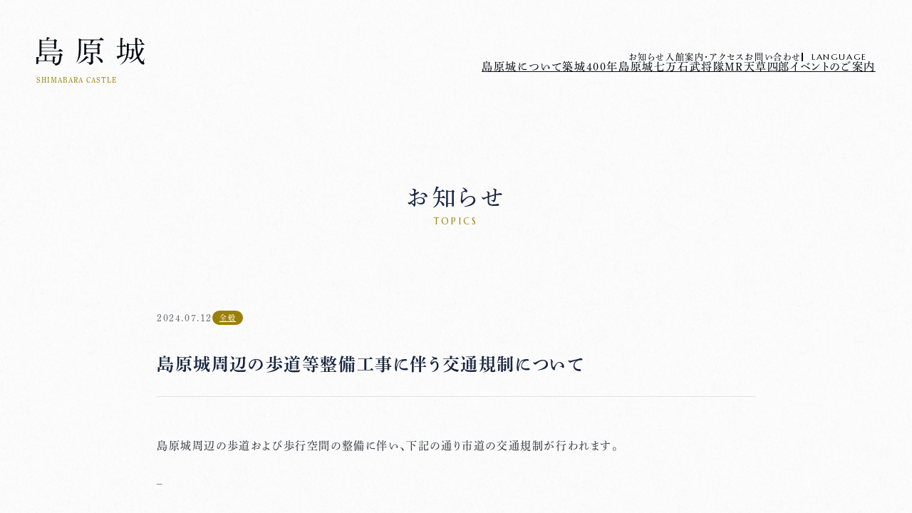

--- FILE ---
content_type: text/html; charset=UTF-8
request_url: https://shimabarajou.com/topics/general/traffic-regulation
body_size: 7530
content:

<!doctype html>
<html lang="ja">
<head prefix="og: https://ogp.me/ns# fb: https://ogp.me/ns/fb# website: https://ogp.me/ns/website#">

  <!-- Global site tag (gtag.js) - Google Analytics -->
  <script async src="https://www.googletagmanager.com/gtag/js?id=UA-118375753-1"></script>
  <script>
    window.dataLayer = window.dataLayer || [];
    function gtag(){dataLayer.push(arguments);}
    gtag('js', new Date());
    
    gtag('config', 'UA-118375753-1');
  </script>

  <meta charset="utf-8">
  <meta name="viewport" content="width=device-width,initial-scale=1">
  <meta name="format-detection" content="telephone=no,address=no,email=no">
  
  <!-- OGP -->
  
  <meta property="og:type" content="article">
  <meta property="og:title" content="島原城周辺の歩道等整備工事に伴う交通規制について">
  <meta property="og:url" content="https://shimabarajou.com/topics/general/traffic-regulation">
  <meta property="og:description" content="島原城周辺の歩道および歩行空間の整備に伴い、下記の通り市道の交通規制が行われます。 &#8211; 　●規制内容 　　終日 車両通行止め 　●期間 　　令和6年7月16日　〜　令和6年9月30日〔予定">
  <meta property="og:image" content="https://shimabarajou.com/wp/wp-content/themes/smbr/assets/img/ogp/ogp.png">    
  <meta property="og:site_name" content="島原城 公式ホームページ">
  <meta property="og:locale" content="ja_JP">
  <meta name="twitter:card" content="summary">
  <!-- //OGP -->

  <!-- SEO -->
    <!-- //SEO -->

  <!-- External files -->
      <link rel="stylesheet" href="https://shimabarajou.com/wp/wp-content/themes/smbr/assets/css/sub.css?date=20251121">
    <!-- //External files -->
  
  <!-- Font -->
      <link rel="preconnect" href="https://fonts.googleapis.com">
    <link rel="preconnect" href="https://fonts.gstatic.com" crossorigin>
    <link href="https://fonts.googleapis.com/css2?family=Marcellus&display=swap" rel="stylesheet">
    <script>
      (function(d) {
        var config = {
          kitId: 'qps8zpa',
          scriptTimeout: 3000,
          async: true
        },
        h=d.documentElement,t=setTimeout(function(){h.className=h.className.replace(/\bwf-loading\b/g,"")+" wf-inactive";},config.scriptTimeout),tk=d.createElement("script"),f=false,s=d.getElementsByTagName("script")[0],a;h.className+=" wf-loading";tk.src='https://use.typekit.net/'+config.kitId+'.js';tk.async=true;tk.onload=tk.onreadystatechange=function(){a=this.readyState;if(f||a&&a!="complete"&&a!="loaded")return;f=true;clearTimeout(t);try{Typekit.load(config)}catch(e){}};s.parentNode.insertBefore(tk,s)
      })(document);
    </script>
    <!-- //Font -->

  <!-- Favicon -->
  <link rel="icon" href="https://shimabarajou.com/wp/wp-content/themes/smbr/assets/img/favicon/favicon.ico" sizes="any">
  <link rel="icon" href="https://shimabarajou.com/wp/wp-content/themes/smbr/assets/img/favicon/favicon.svg" type="image/svg+xml">
  <link rel="apple-touch-icon" href="https://shimabarajou.com/wp/wp-content/themes/smbr/assets/img/favicon/apple-touch-icon.png">
  <link rel="manifest" href="https://shimabarajou.com/wp/wp-content/themes/smbr/manifest.webmanifest">
  <!-- //Favicon -->

  <title>島原城周辺の歩道等整備工事に伴う交通規制について &#8211; 島原城 公式ホームページ</title>
<meta name='robots' content='max-image-preview:large' />
	<style>img:is([sizes="auto" i], [sizes^="auto," i]) { contain-intrinsic-size: 3000px 1500px }</style>
	<link rel="alternate" type="application/rss+xml" title="島原城 公式ホームページ &raquo; フィード" href="https://shimabarajou.com/feed" />
<link rel="alternate" type="application/rss+xml" title="島原城 公式ホームページ &raquo; コメントフィード" href="https://shimabarajou.com/comments/feed" />
<link rel='stylesheet' id='sbi_styles-css' href='https://shimabarajou.com/wp/wp-content/plugins/instagram-feed/css/sbi-styles.min.css?ver=6.7.1' media='all' />
<style id='pdfemb-pdf-embedder-viewer-style-inline-css'>
.wp-block-pdfemb-pdf-embedder-viewer{max-width:none}

</style>
<style id='classic-theme-styles-inline-css'>
/*! This file is auto-generated */
.wp-block-button__link{color:#fff;background-color:#32373c;border-radius:9999px;box-shadow:none;text-decoration:none;padding:calc(.667em + 2px) calc(1.333em + 2px);font-size:1.125em}.wp-block-file__button{background:#32373c;color:#fff;text-decoration:none}
</style>
<link rel='stylesheet' id='bogo-css' href='https://shimabarajou.com/wp/wp-content/plugins/bogo/includes/css/style.css?ver=3.8.2' media='all' />
<link rel='stylesheet' id='contact-form-7-css' href='https://shimabarajou.com/wp/wp-content/plugins/contact-form-7/includes/css/styles.css?ver=6.0.4' media='all' />
<script src="https://shimabarajou.com/wp/wp-includes/js/jquery/jquery.min.js?ver=3.7.1" id="jquery-core-js"></script>
<script src="https://shimabarajou.com/wp/wp-includes/js/jquery/jquery-migrate.min.js?ver=3.4.1" id="jquery-migrate-js"></script>
<script id="3d-flip-book-client-locale-loader-js-extra">
var FB3D_CLIENT_LOCALE = {"ajaxurl":"https:\/\/shimabarajou.com\/wp\/wp-admin\/admin-ajax.php","dictionary":{"Table of contents":"Table of contents","Close":"Close","Bookmarks":"Bookmarks","Thumbnails":"Thumbnails","Search":"Search","Share":"Share","Facebook":"Facebook","Twitter":"Twitter","Email":"Email","Play":"Play","Previous page":"Previous page","Next page":"Next page","Zoom in":"Zoom in","Zoom out":"Zoom out","Fit view":"Fit view","Auto play":"Auto play","Full screen":"Full screen","More":"More","Smart pan":"Smart pan","Single page":"Single page","Sounds":"Sounds","Stats":"Stats","Print":"Print","Download":"Download","Goto first page":"Goto first page","Goto last page":"Goto last page"},"images":"https:\/\/shimabarajou.com\/wp\/wp-content\/plugins\/interactive-3d-flipbook-powered-physics-engine\/assets\/images\/","jsData":{"urls":[],"posts":{"ids_mis":[],"ids":[]},"pages":[],"firstPages":[],"bookCtrlProps":[],"bookTemplates":[]},"key":"3d-flip-book","pdfJS":{"pdfJsLib":"https:\/\/shimabarajou.com\/wp\/wp-content\/plugins\/interactive-3d-flipbook-powered-physics-engine\/assets\/js\/pdf.min.js?ver=4.3.136","pdfJsWorker":"https:\/\/shimabarajou.com\/wp\/wp-content\/plugins\/interactive-3d-flipbook-powered-physics-engine\/assets\/js\/pdf.worker.js?ver=4.3.136","stablePdfJsLib":"https:\/\/shimabarajou.com\/wp\/wp-content\/plugins\/interactive-3d-flipbook-powered-physics-engine\/assets\/js\/stable\/pdf.min.js?ver=2.5.207","stablePdfJsWorker":"https:\/\/shimabarajou.com\/wp\/wp-content\/plugins\/interactive-3d-flipbook-powered-physics-engine\/assets\/js\/stable\/pdf.worker.js?ver=2.5.207","pdfJsCMapUrl":"https:\/\/shimabarajou.com\/wp\/wp-content\/plugins\/interactive-3d-flipbook-powered-physics-engine\/assets\/cmaps\/"},"cacheurl":"https:\/\/shimabarajou.com\/wp\/wp-content\/uploads\/3d-flip-book\/cache\/","pluginsurl":"https:\/\/shimabarajou.com\/wp\/wp-content\/plugins\/","pluginurl":"https:\/\/shimabarajou.com\/wp\/wp-content\/plugins\/interactive-3d-flipbook-powered-physics-engine\/","thumbnailSize":{"width":"690","height":"480"},"version":"1.16.15"};
</script>
<script src="https://shimabarajou.com/wp/wp-content/plugins/interactive-3d-flipbook-powered-physics-engine/assets/js/client-locale-loader.js?ver=1.16.15" id="3d-flip-book-client-locale-loader-js" async data-wp-strategy="async"></script>
<link rel="https://api.w.org/" href="https://shimabarajou.com/wp-json/" /><link rel="canonical" href="https://shimabarajou.com/topics/general/traffic-regulation" />
<link rel="alternate" title="oEmbed (JSON)" type="application/json+oembed" href="https://shimabarajou.com/wp-json/oembed/1.0/embed?url=https%3A%2F%2Fshimabarajou.com%2Ftopics%2Fgeneral%2Ftraffic-regulation" />
<link rel="alternate" title="oEmbed (XML)" type="text/xml+oembed" href="https://shimabarajou.com/wp-json/oembed/1.0/embed?url=https%3A%2F%2Fshimabarajou.com%2Ftopics%2Fgeneral%2Ftraffic-regulation&#038;format=xml" />
  
</head>
<body class="-ja">

  <!-- Loader -->
  <div class="c-loader js-loader">
    <p class="c-spinner js-spinner"></p>
  </div>
  <!-- // Loader -->

  <div class="site-wrap">

    <div class="drawerBtn">
      <a role="button" href="javascript:void(0);" class="c-iconBtn js-popper-click" aria-controls="site-drawer" aria-expanded="false">
        <p class="iconWrap -open">
          <span class="icon -open"><i class="c-icon -hamburger"></i></span>
          <span class="icon -close"><i class="c-icon -close"></i></span>
        </p>
        <p class="text">MENU</p>
      </a>
    </div>

    <div class="lang">
      <a role="button" href="javascript:void(0);" class="c-iconBtn -site-wrap-langBtn js-popper-click" aria-controls="site-wrap-langSwitcher" aria-expanded="false">
        <p class="iconWrap"><span class="icon"><i class="c-icon -global"></i></span></p>
        <p class="text">LANG</p>
      </a>
      <div id="site-wrap-langSwitcher" class="switcher" aria-hidden="true">
        <div class="c-bogoSwitcher">
          <ul class="bogo-language-switcher list-view"><li class="en-US en first"><span class="bogo-language-name">English</span></li>
<li class="ja current"><span class="bogo-language-name"><a rel="alternate" hreflang="ja" href="https://shimabarajou.com/topics/general/traffic-regulation" title="日本語" class="current" aria-current="page">日本語</a></span></li>
<li class="ko-KR ko"><span class="bogo-language-name">한국어</span></li>
<li class="zh-CN"><span class="bogo-language-name">简体中文</span></li>
<li class="zh-TW last"><span class="bogo-language-name">繁體中文</span></li>
</ul>        </div>
      </div>
    </div>

    <!-- Site drawer -->
    <div id="site-drawer" class="c-drawer -site-drawer" aria-hidden="true">
      <div class="content">
        <div class="site-drawer">
          
          <p class="brand">
            <a href="https://shimabarajou.com/" class="logo">
                              <img src="https://shimabarajou.com/wp/wp-content/themes/smbr/assets/img/site-drawer-logo.svg" width="112" height="46" alt="島原城">
                          </a>
          </p>

          <div class="gnav">
            
            <ul class="site-drawer-gnav">
              <li class="item">
                <a class="link" href="https://shimabarajou.com/about">
                  島原城について                </a>
                <ul class="child">
                  <li class="item">
                    <a class="link" href="https://shimabarajou.com/about">
                      島原城について                    </a>
                  </li>
                  <li class="item">
                    <a class="link" href="https://shimabarajou.com/facility">
                      城内散策                    </a>
                  </li>
                  <li class="item">
                    <a class="link" href="https://shimabarajou.com/history">
                      島原城の歴史                    </a>
                  </li>
                </ul>
              </li>
              <li class="item">
                <a class="link" href="https://shimabarajou.com/400th">
                  築城400年                </a>
              </li>
              <li class="item">
                <a class="link" href="https://shimabarajou.com/bushotai">
                  島原城七万石武将隊                </a>
              </li>
              <li class="item">
                <a class="link" href="https://shimabarajou.com/mr">
                  MR天草四郎                </a>
              </li>
              <li class="item">
                <a class="link" href="https://shimabarajou.com/event">
                  イベントのご案内                </a>
              </li>
            </ul>

          </div>

          <hr class="hr">

          <div class="snav">
            <ul class="site-drawer-snav">
              <li>
                <a href="https://shimabarajou.com/topics">
                  お知らせ                </a>
              </li>
              <li>
                <a href="https://shimabarajou.com/information">
                  入館案内・アクセス                </a>
              </li>
              <li>
                <a href="https://shimabarajou.com/contact">
                  お問い合わせ                </a>
              </li>
              <li>
                <a href="https://shimabarajou.com/privacy">
                  プライバシーポリシー                </a>
              </li>
            </ul>
          </div>

        </div>
      </div>
    </div>
    <!-- //Site drawer -->

    <!-- Site header -->
    
    <header class="site-header">
      
      <p class="brand">
        <a class="logo" href="https://shimabarajou.com/">
                      <img src="https://shimabarajou.com/wp/wp-content/themes/smbr/assets/img/logo.svg" width="152" height="40" alt="島原城">
                  </a>

                  <span class="en">SHIMABARA CASTLE <span class="_d-none _d-xxl-inline">OFFICIAL WEB SITE</span></span>
        
      </p>
      <nav class="nav">

        <div class="snav">
          <ul class="c-menu -site-header-snav">
            <li class="item">
              <a class="link" href="https://shimabarajou.com/topics">
                お知らせ              </a>
            </li>
            <li class="item">
              <a class="link" href="https://shimabarajou.com/information">
                入館案内・アクセス              </a>
            </li>
            <li class="item">
              <a class="link" href="https://shimabarajou.com/contact">
                お問い合わせ              </a>
            </li>
            <li class="item -separater"></li>
            <li class="item">
              <a role="button" href="javascript:void(0);" class="link -lang js-popper-hover" aria-controls="site-header-snavChild" aria-expanded="false"><i class="c-icon -global"></i>LANGUAGE</a>
              <div id="site-header-snavChild" class="child -right" aria-hidden="true">
                <div class="c-bogoSwitcher">
                  <ul class="bogo-language-switcher list-view"><li class="en-US en first"><span class="bogo-language-name">English</span></li>
<li class="ja current"><span class="bogo-language-name"><a rel="alternate" hreflang="ja" href="https://shimabarajou.com/topics/general/traffic-regulation" title="日本語" class="current" aria-current="page">日本語</a></span></li>
<li class="ko-KR ko"><span class="bogo-language-name">한국어</span></li>
<li class="zh-CN"><span class="bogo-language-name">简体中文</span></li>
<li class="zh-TW last"><span class="bogo-language-name">繁體中文</span></li>
</ul> 
                </div>
              </div>
            </li>
          </ul>
        </div>

        <div class="gnav">
          <ul class="c-menu -site-header-gnav">
            <li class="item">
              <a href="https://shimabarajou.com/about" class="link js-popper-hover" aria-controls="site-header-gnavChild" aria-expanded="false">
                島原城について              </a>
              <ul id="site-header-gnavChild" class="child -center" aria-hidden="true">
                <li class="item">
                  <a class="link" href="https://shimabarajou.com/about">
                    島原城について                  </a>
                </li>
                <li class="item">
                  <a class="link" href="https://shimabarajou.com/facility">
                    城内散策                  </a>
                </li>
                <li class="item">
                  <a class="link" href="https://shimabarajou.com/history">
                    島原城の歴史                  </a>
                </li>
              </ul>
            </li>
            <li class="item">
              <a class="link" href="https://shimabarajou.com/400th">
                築城400年              </a>
            </li>
            <li class="item">
              <a class="link" href="https://shimabarajou.com/bushotai">
                島原城七万石武将隊              </a>
            </li>
            <li class="item">
              <a class="link" href="https://shimabarajou.com/mr">
                MR天草四郎              </a>
            </li>
            <li class="item">
              <a class="link" href="https://shimabarajou.com/event">
                イベントのご案内              </a>
            </li>
          </ul>
        </div>

      </nav>

    </header>
    <!-- //Site header -->

<main class="site-main">
  <div class="page-container">

    <div class="page-header">
      <div class="inner">
                  <p class="c-heading -typeA -large" data-text="TOPICS">お知らせ</p>              </div>
    </div>

    <div class="page-body">
      <div class="single-container">

                
          <div class="article">
            
            <article class="single-article">
              <header class="header">
                <div class="data">
                  <p class="date">2024.07.12</p>
                  <p class="category">
                                        <a class="link" href="https://shimabarajou.com/topics/general">全般</a>
                  </p>
                  
                                    
                </div>
                <h1 class="heading">島原城周辺の歩道等整備工事に伴う交通規制について</h1>
              </header>
              <div class="body">
                <div class="c-typography -single-article">
                  <div>島原城周辺の歩道および歩行空間の整備に伴い、下記の通り市道の交通規制が行われます。</div>
<div>&#8211;</div>
<div>　●規制内容</div>
<div>　　終日 車両通行止め</div>
<div>　●期間</div>
<div>　　令和6年7月16日　〜　令和6年9月30日〔予定〕</div>
<div></div>
<div>　※車両通行止めは自転車も含まれます。</div>
<div>　※作業時間外（夜間・早朝等）については、安全確保のため沿道施設関係者及び路線バス以外立入禁止といたします。</div>
<div>　※交通指導員が立っておりますので、交通指導員の指示のもと通行していただくようお願いいたします。</div>
<div></div>
<div>
<div>交通規制の詳細につきましては、下記URL先をご確認ください。</div>
<div><a href="https://www.city.shimabara.lg.jp/page19775.html?type=top">https://www.city.shimabara.lg.jp/page19775.html?type=top</a></div>
<div></div>
</div>
<div>上記期間においてご来城予定のお客様には大変ご迷惑をおかけいたしますが、ご理解・ご協力のほどよろしくお願いいたします。</div>
<div></div>
<div>【当該交通規制のお問い合わせ先】</div>
<div>島原市 建設部 道路課（TEL：０９５７－６３－１１１１(代表)）</div>
<div></div>
                </div>
              </div>
            </article>
          </div>

        
        <aside class="aside">
          <div class="inner">

            <section class="c-section">
              <header class="header">
                <h2 class="c-heading -typeA -vertical" data-text="RECENT POSTS">最近の記事</h2>              </header>
              <div class="body">

                
                
                  <ul class="c-archive">
                                          <li class="item">
                        <a class="article" href="https://shimabarajou.com/topics/bushotai/ume_maturi2026">
                          <div class="header">
                            <p class="date">2026.01.16</p>
                            <p class="category">武将隊</p>
                            
                                                                                      <ul class="tag -ellipsis">
                                                                  <li class="item">イベント</li>
                                                                  <li class="item">お知らせ</li>
                                                                  <li class="item">島原城七万石武将隊</li>
                                                              </ul>
                                                        
                          </div>
                          <p class="title -ellipsis">2月15日開催！島原城梅まつり</p>
                        </a>
                      </li>
                                          <li class="item">
                        <a class="article" href="https://shimabarajou.com/topics/general/kyuukann-announce_2">
                          <div class="header">
                            <p class="date">2026.01.09</p>
                            <p class="category">全般</p>
                            
                                                                                    
                          </div>
                          <p class="title -ellipsis">西の櫓 外壁改修工事に伴う休館期間延長のお知らせ</p>
                        </a>
                      </li>
                                          <li class="item">
                        <a class="article" href="https://shimabarajou.com/topics/bushotai/%e3%80%90%e3%81%8a%e7%9f%a5%e3%82%89%e3%81%9b%e3%80%91%e5%b3%b6%e5%8e%9f%e5%9f%8e%e4%b8%83%e4%b8%87%e7%9f%b3%e6%ad%a6%e5%b0%86%e9%9a%8a%e3%81%ae%e6%b4%bb%e5%8b%95%e3%81%ab%e3%81%a4%e3%81%84%e3%81%a6">
                          <div class="header">
                            <p class="date">2026.01.07</p>
                            <p class="category">武将隊</p>
                            
                                                                                    
                          </div>
                          <p class="title -ellipsis">【お知らせ】島原城七万石武将隊の活動について</p>
                        </a>
                      </li>
                                          <li class="item">
                        <a class="article" href="https://shimabarajou.com/topics/general/on-line_store">
                          <div class="header">
                            <p class="date">2026.01.03</p>
                            <p class="category">全般</p>
                            
                                                                                    
                          </div>
                          <p class="title -ellipsis">【祝】島原城オンラインストアopenのご案内🎉</p>
                        </a>
                      </li>
                                      </ul>
                  
                  <p class="action">
                    <a class="c-btn -typeA -block" href="https://shimabarajou.com/topics">
                      一覧を見る                    </a>
                  </p>

                
              </div>
            </section>

          </div>
        </aside>

      </div>
    </div>
  
  </div>
</main>

    
          <!-- Breadcrumb -->
      <div class="site-breadcrumb">
        <nav class="c-breadcrumb" aria-label="パンくずリスト">
          <ol class="list">
            <li class="item"><a class="link" href="https://shimabarajou.com/">トップページ</a></li>
<li class="item"><a class="link" href="https://shimabarajou.com/topics/general">全般</a></li>
<li class="item"><a class="link" href="https://shimabarajou.com/topics/general-cat/news">お知らせ</a></li>
<li class="item">島原城周辺の歩道等整備工事に伴う交通規制について</li>
          </ol>
        </nav>
      </div>
      <!-- Breadcrumb -->
    
    <!-- Site footer -->
    <footer class="site-footer">

      <div class="brand">
        <p class="logo">
                      <img src="https://shimabarajou.com/wp/wp-content/themes/smbr/assets/img/logo-white.svg" width="76" height="20" alt="島原城" loading="lazy">
                  </p>
        <p class="data">
          <span class="_d-inline-block">
            〒855-0036 長崎県島原市城内1丁目1183-1           / </span>
          <span class="_d-inline-block">Tel. 0957-62-4766 [ <a class="_text-underline" href="https://www.google.com/maps/place/%E3%80%92855-0036+%E9%95%B7%E5%B4%8E%E7%9C%8C%E5%B3%B6%E5%8E%9F%E5%B8%82%E5%9F%8E%E5%86%85%EF%BC%91%E4%B8%81%E7%9B%AE%EF%BC%91%EF%BC%91%EF%BC%98%EF%BC%93%E2%88%92%EF%BC%91+%E5%B3%B6%E5%8E%9F%E5%9F%8E%E8%B7%A1/@32.7892283,130.3673433,15z/data=!4m6!3m5!1s0x35406c6dbabbaa31:0x3fca1528af4c0012!8m2!3d32.7892283!4d130.3673433!16zL20vMDNiYzV6" target="_blank" rel="noopener"><i class="c-icon -pin"></i> GoogleMap</a> ]</span>
        </p>
      </div>

      <div class="gnav">
        <ul class="c-menu -site-footer-gnav">
          <li class="item">
            <a class="link" href="https://shimabarajou.com/about">
              島原城とは            </a>
          </li>
          <li class="item">
            <a class="link" href="https://shimabarajou.com/400th">
              築城400年            </a>
          </li>
          <li class="item">
            <a class="link" href="https://shimabarajou.com/bushotai">
              島原城七万石武将隊            </a>
          </li>
          <li class="item">
            <a class="link" href="https://shimabarajou.com/mr">
              MR天草四郎            </a>
          </li>
          <li class="item">
            <a class="link" href="https://shimabarajou.com/event">
              イベントのご案内            </a>
          </li>
        </ul>
      </div>

      <div class="snav">
        <div class="list">
          <ul class="c-menu -site-footer-snav">
            <li class="item">
              <a class="link" href="https://shimabarajou.com/topics">
                お知らせ              </a>
            </li>
            <li class="item">
              <a class="link" href="https://shimabarajou.com/information">
                入館案内・アクセス              </a>
            </li>
            <li class="item">
              <a class="link" href="https://shimabarajou.com/contact">
                お問い合わせ              </a>
            </li>
            <li class="item">
              <a class="link" href="https://shimabarajou.com/privacy">
                プライバシーポリシー              </a>
            </li>
          </ul>
        </div>
        <p class="author">
          [運営] <a class="_text-underline" href="https://www.shimabaraonsen.com/" target="_blank" rel="noopener">島原観光ビューロー <i class="c-icon -newWindow"></i></a>        </p>
      </div>

      <p class="copyright">©︎ SHIMABARA CASTLE ALL LIGHT RESERVED.</p>

    </footer>
    <!-- //Site footer -->
    
    <!-- Site Action -->
    <div class="site-action">
      <ul class="list">
        <li class="item">
          <a class="c-btn -site-action -block" href="https://www.kkday.com/product/538866?cid=23255&ud1=officialsite" target="_blank" rel="noopener noreferrer">
            入館チケット購入          </a>
        </li>
        <li class="item">
          <a class="c-btn -site-action -block" href="https://www.kkday.com/product/538867?cid=23255&ud1=officialsite" target="_blank" rel="noopener noreferrer">
            <span class="inner">
              チケット購入<br class="_d-sm-none"><span class="small">（島原城夜の陣）</span>            </span>
          </a>
        </li>
      </ul>
    </div>
    <!-- //Site Action -->

  </div>

  <script src="https://shimabarajou.com/wp/wp-content/themes/smbr/assets/js/jquery-3.6.0.min.js"></script>
  <script src="https://shimabarajou.com/wp/wp-content/themes/smbr/assets/js/jquery.ba-throttle-debounce.min.js"></script>
  <script src="https://shimabarajou.com/wp/wp-content/themes/smbr/assets/js/lity.min.js"></script>
  <script src="https://shimabarajou.com/wp/wp-content/themes/smbr/assets/js/slick.min.js"></script>

      <script src="https://shimabarajou.com/wp/wp-content/themes/smbr/assets/js/sub.js?date=20230626"></script>
  
<!-- Instagram Feed JS -->
<script type="text/javascript">
var sbiajaxurl = "https://shimabarajou.com/wp/wp-admin/admin-ajax.php";
</script>
<script src="https://shimabarajou.com/wp/wp-includes/js/dist/hooks.min.js?ver=4d63a3d491d11ffd8ac6" id="wp-hooks-js"></script>
<script src="https://shimabarajou.com/wp/wp-includes/js/dist/i18n.min.js?ver=5e580eb46a90c2b997e6" id="wp-i18n-js"></script>
<script id="wp-i18n-js-after">
wp.i18n.setLocaleData( { 'text direction\u0004ltr': [ 'ltr' ] } );
</script>
<script src="https://shimabarajou.com/wp/wp-content/plugins/contact-form-7/includes/swv/js/index.js?ver=6.0.4" id="swv-js"></script>
<script id="contact-form-7-js-translations">
( function( domain, translations ) {
	var localeData = translations.locale_data[ domain ] || translations.locale_data.messages;
	localeData[""].domain = domain;
	wp.i18n.setLocaleData( localeData, domain );
} )( "contact-form-7", {"translation-revision-date":"2025-02-18 07:36:32+0000","generator":"GlotPress\/4.0.1","domain":"messages","locale_data":{"messages":{"":{"domain":"messages","plural-forms":"nplurals=1; plural=0;","lang":"ja_JP"},"This contact form is placed in the wrong place.":["\u3053\u306e\u30b3\u30f3\u30bf\u30af\u30c8\u30d5\u30a9\u30fc\u30e0\u306f\u9593\u9055\u3063\u305f\u4f4d\u7f6e\u306b\u7f6e\u304b\u308c\u3066\u3044\u307e\u3059\u3002"],"Error:":["\u30a8\u30e9\u30fc:"]}},"comment":{"reference":"includes\/js\/index.js"}} );
</script>
<script id="contact-form-7-js-before">
var wpcf7 = {
    "api": {
        "root": "https:\/\/shimabarajou.com\/wp-json\/",
        "namespace": "contact-form-7\/v1"
    }
};
</script>
<script src="https://shimabarajou.com/wp/wp-content/plugins/contact-form-7/includes/js/index.js?ver=6.0.4" id="contact-form-7-js"></script>
<script src="https://shimabarajou.com/wp/wp-content/plugins/attendance-manager/front.js?ver=0.6.1" id="attmgr_script-js"></script>
<script src="https://www.google.com/recaptcha/api.js?render=6LdEGdgmAAAAANh_Yv8ivMaGX3ajGm9nsiMcK8If&amp;ver=3.0" id="google-recaptcha-js"></script>
<script src="https://shimabarajou.com/wp/wp-includes/js/dist/vendor/wp-polyfill.min.js?ver=3.15.0" id="wp-polyfill-js"></script>
<script id="wpcf7-recaptcha-js-before">
var wpcf7_recaptcha = {
    "sitekey": "6LdEGdgmAAAAANh_Yv8ivMaGX3ajGm9nsiMcK8If",
    "actions": {
        "homepage": "homepage",
        "contactform": "contactform"
    }
};
</script>
<script src="https://shimabarajou.com/wp/wp-content/plugins/contact-form-7/modules/recaptcha/index.js?ver=6.0.4" id="wpcf7-recaptcha-js"></script>
</body>
</html>


--- FILE ---
content_type: text/html; charset=utf-8
request_url: https://www.google.com/recaptcha/api2/anchor?ar=1&k=6LdEGdgmAAAAANh_Yv8ivMaGX3ajGm9nsiMcK8If&co=aHR0cHM6Ly9zaGltYWJhcmFqb3UuY29tOjQ0Mw..&hl=en&v=PoyoqOPhxBO7pBk68S4YbpHZ&size=invisible&anchor-ms=20000&execute-ms=30000&cb=mzbtrq5mq0if
body_size: 48935
content:
<!DOCTYPE HTML><html dir="ltr" lang="en"><head><meta http-equiv="Content-Type" content="text/html; charset=UTF-8">
<meta http-equiv="X-UA-Compatible" content="IE=edge">
<title>reCAPTCHA</title>
<style type="text/css">
/* cyrillic-ext */
@font-face {
  font-family: 'Roboto';
  font-style: normal;
  font-weight: 400;
  font-stretch: 100%;
  src: url(//fonts.gstatic.com/s/roboto/v48/KFO7CnqEu92Fr1ME7kSn66aGLdTylUAMa3GUBHMdazTgWw.woff2) format('woff2');
  unicode-range: U+0460-052F, U+1C80-1C8A, U+20B4, U+2DE0-2DFF, U+A640-A69F, U+FE2E-FE2F;
}
/* cyrillic */
@font-face {
  font-family: 'Roboto';
  font-style: normal;
  font-weight: 400;
  font-stretch: 100%;
  src: url(//fonts.gstatic.com/s/roboto/v48/KFO7CnqEu92Fr1ME7kSn66aGLdTylUAMa3iUBHMdazTgWw.woff2) format('woff2');
  unicode-range: U+0301, U+0400-045F, U+0490-0491, U+04B0-04B1, U+2116;
}
/* greek-ext */
@font-face {
  font-family: 'Roboto';
  font-style: normal;
  font-weight: 400;
  font-stretch: 100%;
  src: url(//fonts.gstatic.com/s/roboto/v48/KFO7CnqEu92Fr1ME7kSn66aGLdTylUAMa3CUBHMdazTgWw.woff2) format('woff2');
  unicode-range: U+1F00-1FFF;
}
/* greek */
@font-face {
  font-family: 'Roboto';
  font-style: normal;
  font-weight: 400;
  font-stretch: 100%;
  src: url(//fonts.gstatic.com/s/roboto/v48/KFO7CnqEu92Fr1ME7kSn66aGLdTylUAMa3-UBHMdazTgWw.woff2) format('woff2');
  unicode-range: U+0370-0377, U+037A-037F, U+0384-038A, U+038C, U+038E-03A1, U+03A3-03FF;
}
/* math */
@font-face {
  font-family: 'Roboto';
  font-style: normal;
  font-weight: 400;
  font-stretch: 100%;
  src: url(//fonts.gstatic.com/s/roboto/v48/KFO7CnqEu92Fr1ME7kSn66aGLdTylUAMawCUBHMdazTgWw.woff2) format('woff2');
  unicode-range: U+0302-0303, U+0305, U+0307-0308, U+0310, U+0312, U+0315, U+031A, U+0326-0327, U+032C, U+032F-0330, U+0332-0333, U+0338, U+033A, U+0346, U+034D, U+0391-03A1, U+03A3-03A9, U+03B1-03C9, U+03D1, U+03D5-03D6, U+03F0-03F1, U+03F4-03F5, U+2016-2017, U+2034-2038, U+203C, U+2040, U+2043, U+2047, U+2050, U+2057, U+205F, U+2070-2071, U+2074-208E, U+2090-209C, U+20D0-20DC, U+20E1, U+20E5-20EF, U+2100-2112, U+2114-2115, U+2117-2121, U+2123-214F, U+2190, U+2192, U+2194-21AE, U+21B0-21E5, U+21F1-21F2, U+21F4-2211, U+2213-2214, U+2216-22FF, U+2308-230B, U+2310, U+2319, U+231C-2321, U+2336-237A, U+237C, U+2395, U+239B-23B7, U+23D0, U+23DC-23E1, U+2474-2475, U+25AF, U+25B3, U+25B7, U+25BD, U+25C1, U+25CA, U+25CC, U+25FB, U+266D-266F, U+27C0-27FF, U+2900-2AFF, U+2B0E-2B11, U+2B30-2B4C, U+2BFE, U+3030, U+FF5B, U+FF5D, U+1D400-1D7FF, U+1EE00-1EEFF;
}
/* symbols */
@font-face {
  font-family: 'Roboto';
  font-style: normal;
  font-weight: 400;
  font-stretch: 100%;
  src: url(//fonts.gstatic.com/s/roboto/v48/KFO7CnqEu92Fr1ME7kSn66aGLdTylUAMaxKUBHMdazTgWw.woff2) format('woff2');
  unicode-range: U+0001-000C, U+000E-001F, U+007F-009F, U+20DD-20E0, U+20E2-20E4, U+2150-218F, U+2190, U+2192, U+2194-2199, U+21AF, U+21E6-21F0, U+21F3, U+2218-2219, U+2299, U+22C4-22C6, U+2300-243F, U+2440-244A, U+2460-24FF, U+25A0-27BF, U+2800-28FF, U+2921-2922, U+2981, U+29BF, U+29EB, U+2B00-2BFF, U+4DC0-4DFF, U+FFF9-FFFB, U+10140-1018E, U+10190-1019C, U+101A0, U+101D0-101FD, U+102E0-102FB, U+10E60-10E7E, U+1D2C0-1D2D3, U+1D2E0-1D37F, U+1F000-1F0FF, U+1F100-1F1AD, U+1F1E6-1F1FF, U+1F30D-1F30F, U+1F315, U+1F31C, U+1F31E, U+1F320-1F32C, U+1F336, U+1F378, U+1F37D, U+1F382, U+1F393-1F39F, U+1F3A7-1F3A8, U+1F3AC-1F3AF, U+1F3C2, U+1F3C4-1F3C6, U+1F3CA-1F3CE, U+1F3D4-1F3E0, U+1F3ED, U+1F3F1-1F3F3, U+1F3F5-1F3F7, U+1F408, U+1F415, U+1F41F, U+1F426, U+1F43F, U+1F441-1F442, U+1F444, U+1F446-1F449, U+1F44C-1F44E, U+1F453, U+1F46A, U+1F47D, U+1F4A3, U+1F4B0, U+1F4B3, U+1F4B9, U+1F4BB, U+1F4BF, U+1F4C8-1F4CB, U+1F4D6, U+1F4DA, U+1F4DF, U+1F4E3-1F4E6, U+1F4EA-1F4ED, U+1F4F7, U+1F4F9-1F4FB, U+1F4FD-1F4FE, U+1F503, U+1F507-1F50B, U+1F50D, U+1F512-1F513, U+1F53E-1F54A, U+1F54F-1F5FA, U+1F610, U+1F650-1F67F, U+1F687, U+1F68D, U+1F691, U+1F694, U+1F698, U+1F6AD, U+1F6B2, U+1F6B9-1F6BA, U+1F6BC, U+1F6C6-1F6CF, U+1F6D3-1F6D7, U+1F6E0-1F6EA, U+1F6F0-1F6F3, U+1F6F7-1F6FC, U+1F700-1F7FF, U+1F800-1F80B, U+1F810-1F847, U+1F850-1F859, U+1F860-1F887, U+1F890-1F8AD, U+1F8B0-1F8BB, U+1F8C0-1F8C1, U+1F900-1F90B, U+1F93B, U+1F946, U+1F984, U+1F996, U+1F9E9, U+1FA00-1FA6F, U+1FA70-1FA7C, U+1FA80-1FA89, U+1FA8F-1FAC6, U+1FACE-1FADC, U+1FADF-1FAE9, U+1FAF0-1FAF8, U+1FB00-1FBFF;
}
/* vietnamese */
@font-face {
  font-family: 'Roboto';
  font-style: normal;
  font-weight: 400;
  font-stretch: 100%;
  src: url(//fonts.gstatic.com/s/roboto/v48/KFO7CnqEu92Fr1ME7kSn66aGLdTylUAMa3OUBHMdazTgWw.woff2) format('woff2');
  unicode-range: U+0102-0103, U+0110-0111, U+0128-0129, U+0168-0169, U+01A0-01A1, U+01AF-01B0, U+0300-0301, U+0303-0304, U+0308-0309, U+0323, U+0329, U+1EA0-1EF9, U+20AB;
}
/* latin-ext */
@font-face {
  font-family: 'Roboto';
  font-style: normal;
  font-weight: 400;
  font-stretch: 100%;
  src: url(//fonts.gstatic.com/s/roboto/v48/KFO7CnqEu92Fr1ME7kSn66aGLdTylUAMa3KUBHMdazTgWw.woff2) format('woff2');
  unicode-range: U+0100-02BA, U+02BD-02C5, U+02C7-02CC, U+02CE-02D7, U+02DD-02FF, U+0304, U+0308, U+0329, U+1D00-1DBF, U+1E00-1E9F, U+1EF2-1EFF, U+2020, U+20A0-20AB, U+20AD-20C0, U+2113, U+2C60-2C7F, U+A720-A7FF;
}
/* latin */
@font-face {
  font-family: 'Roboto';
  font-style: normal;
  font-weight: 400;
  font-stretch: 100%;
  src: url(//fonts.gstatic.com/s/roboto/v48/KFO7CnqEu92Fr1ME7kSn66aGLdTylUAMa3yUBHMdazQ.woff2) format('woff2');
  unicode-range: U+0000-00FF, U+0131, U+0152-0153, U+02BB-02BC, U+02C6, U+02DA, U+02DC, U+0304, U+0308, U+0329, U+2000-206F, U+20AC, U+2122, U+2191, U+2193, U+2212, U+2215, U+FEFF, U+FFFD;
}
/* cyrillic-ext */
@font-face {
  font-family: 'Roboto';
  font-style: normal;
  font-weight: 500;
  font-stretch: 100%;
  src: url(//fonts.gstatic.com/s/roboto/v48/KFO7CnqEu92Fr1ME7kSn66aGLdTylUAMa3GUBHMdazTgWw.woff2) format('woff2');
  unicode-range: U+0460-052F, U+1C80-1C8A, U+20B4, U+2DE0-2DFF, U+A640-A69F, U+FE2E-FE2F;
}
/* cyrillic */
@font-face {
  font-family: 'Roboto';
  font-style: normal;
  font-weight: 500;
  font-stretch: 100%;
  src: url(//fonts.gstatic.com/s/roboto/v48/KFO7CnqEu92Fr1ME7kSn66aGLdTylUAMa3iUBHMdazTgWw.woff2) format('woff2');
  unicode-range: U+0301, U+0400-045F, U+0490-0491, U+04B0-04B1, U+2116;
}
/* greek-ext */
@font-face {
  font-family: 'Roboto';
  font-style: normal;
  font-weight: 500;
  font-stretch: 100%;
  src: url(//fonts.gstatic.com/s/roboto/v48/KFO7CnqEu92Fr1ME7kSn66aGLdTylUAMa3CUBHMdazTgWw.woff2) format('woff2');
  unicode-range: U+1F00-1FFF;
}
/* greek */
@font-face {
  font-family: 'Roboto';
  font-style: normal;
  font-weight: 500;
  font-stretch: 100%;
  src: url(//fonts.gstatic.com/s/roboto/v48/KFO7CnqEu92Fr1ME7kSn66aGLdTylUAMa3-UBHMdazTgWw.woff2) format('woff2');
  unicode-range: U+0370-0377, U+037A-037F, U+0384-038A, U+038C, U+038E-03A1, U+03A3-03FF;
}
/* math */
@font-face {
  font-family: 'Roboto';
  font-style: normal;
  font-weight: 500;
  font-stretch: 100%;
  src: url(//fonts.gstatic.com/s/roboto/v48/KFO7CnqEu92Fr1ME7kSn66aGLdTylUAMawCUBHMdazTgWw.woff2) format('woff2');
  unicode-range: U+0302-0303, U+0305, U+0307-0308, U+0310, U+0312, U+0315, U+031A, U+0326-0327, U+032C, U+032F-0330, U+0332-0333, U+0338, U+033A, U+0346, U+034D, U+0391-03A1, U+03A3-03A9, U+03B1-03C9, U+03D1, U+03D5-03D6, U+03F0-03F1, U+03F4-03F5, U+2016-2017, U+2034-2038, U+203C, U+2040, U+2043, U+2047, U+2050, U+2057, U+205F, U+2070-2071, U+2074-208E, U+2090-209C, U+20D0-20DC, U+20E1, U+20E5-20EF, U+2100-2112, U+2114-2115, U+2117-2121, U+2123-214F, U+2190, U+2192, U+2194-21AE, U+21B0-21E5, U+21F1-21F2, U+21F4-2211, U+2213-2214, U+2216-22FF, U+2308-230B, U+2310, U+2319, U+231C-2321, U+2336-237A, U+237C, U+2395, U+239B-23B7, U+23D0, U+23DC-23E1, U+2474-2475, U+25AF, U+25B3, U+25B7, U+25BD, U+25C1, U+25CA, U+25CC, U+25FB, U+266D-266F, U+27C0-27FF, U+2900-2AFF, U+2B0E-2B11, U+2B30-2B4C, U+2BFE, U+3030, U+FF5B, U+FF5D, U+1D400-1D7FF, U+1EE00-1EEFF;
}
/* symbols */
@font-face {
  font-family: 'Roboto';
  font-style: normal;
  font-weight: 500;
  font-stretch: 100%;
  src: url(//fonts.gstatic.com/s/roboto/v48/KFO7CnqEu92Fr1ME7kSn66aGLdTylUAMaxKUBHMdazTgWw.woff2) format('woff2');
  unicode-range: U+0001-000C, U+000E-001F, U+007F-009F, U+20DD-20E0, U+20E2-20E4, U+2150-218F, U+2190, U+2192, U+2194-2199, U+21AF, U+21E6-21F0, U+21F3, U+2218-2219, U+2299, U+22C4-22C6, U+2300-243F, U+2440-244A, U+2460-24FF, U+25A0-27BF, U+2800-28FF, U+2921-2922, U+2981, U+29BF, U+29EB, U+2B00-2BFF, U+4DC0-4DFF, U+FFF9-FFFB, U+10140-1018E, U+10190-1019C, U+101A0, U+101D0-101FD, U+102E0-102FB, U+10E60-10E7E, U+1D2C0-1D2D3, U+1D2E0-1D37F, U+1F000-1F0FF, U+1F100-1F1AD, U+1F1E6-1F1FF, U+1F30D-1F30F, U+1F315, U+1F31C, U+1F31E, U+1F320-1F32C, U+1F336, U+1F378, U+1F37D, U+1F382, U+1F393-1F39F, U+1F3A7-1F3A8, U+1F3AC-1F3AF, U+1F3C2, U+1F3C4-1F3C6, U+1F3CA-1F3CE, U+1F3D4-1F3E0, U+1F3ED, U+1F3F1-1F3F3, U+1F3F5-1F3F7, U+1F408, U+1F415, U+1F41F, U+1F426, U+1F43F, U+1F441-1F442, U+1F444, U+1F446-1F449, U+1F44C-1F44E, U+1F453, U+1F46A, U+1F47D, U+1F4A3, U+1F4B0, U+1F4B3, U+1F4B9, U+1F4BB, U+1F4BF, U+1F4C8-1F4CB, U+1F4D6, U+1F4DA, U+1F4DF, U+1F4E3-1F4E6, U+1F4EA-1F4ED, U+1F4F7, U+1F4F9-1F4FB, U+1F4FD-1F4FE, U+1F503, U+1F507-1F50B, U+1F50D, U+1F512-1F513, U+1F53E-1F54A, U+1F54F-1F5FA, U+1F610, U+1F650-1F67F, U+1F687, U+1F68D, U+1F691, U+1F694, U+1F698, U+1F6AD, U+1F6B2, U+1F6B9-1F6BA, U+1F6BC, U+1F6C6-1F6CF, U+1F6D3-1F6D7, U+1F6E0-1F6EA, U+1F6F0-1F6F3, U+1F6F7-1F6FC, U+1F700-1F7FF, U+1F800-1F80B, U+1F810-1F847, U+1F850-1F859, U+1F860-1F887, U+1F890-1F8AD, U+1F8B0-1F8BB, U+1F8C0-1F8C1, U+1F900-1F90B, U+1F93B, U+1F946, U+1F984, U+1F996, U+1F9E9, U+1FA00-1FA6F, U+1FA70-1FA7C, U+1FA80-1FA89, U+1FA8F-1FAC6, U+1FACE-1FADC, U+1FADF-1FAE9, U+1FAF0-1FAF8, U+1FB00-1FBFF;
}
/* vietnamese */
@font-face {
  font-family: 'Roboto';
  font-style: normal;
  font-weight: 500;
  font-stretch: 100%;
  src: url(//fonts.gstatic.com/s/roboto/v48/KFO7CnqEu92Fr1ME7kSn66aGLdTylUAMa3OUBHMdazTgWw.woff2) format('woff2');
  unicode-range: U+0102-0103, U+0110-0111, U+0128-0129, U+0168-0169, U+01A0-01A1, U+01AF-01B0, U+0300-0301, U+0303-0304, U+0308-0309, U+0323, U+0329, U+1EA0-1EF9, U+20AB;
}
/* latin-ext */
@font-face {
  font-family: 'Roboto';
  font-style: normal;
  font-weight: 500;
  font-stretch: 100%;
  src: url(//fonts.gstatic.com/s/roboto/v48/KFO7CnqEu92Fr1ME7kSn66aGLdTylUAMa3KUBHMdazTgWw.woff2) format('woff2');
  unicode-range: U+0100-02BA, U+02BD-02C5, U+02C7-02CC, U+02CE-02D7, U+02DD-02FF, U+0304, U+0308, U+0329, U+1D00-1DBF, U+1E00-1E9F, U+1EF2-1EFF, U+2020, U+20A0-20AB, U+20AD-20C0, U+2113, U+2C60-2C7F, U+A720-A7FF;
}
/* latin */
@font-face {
  font-family: 'Roboto';
  font-style: normal;
  font-weight: 500;
  font-stretch: 100%;
  src: url(//fonts.gstatic.com/s/roboto/v48/KFO7CnqEu92Fr1ME7kSn66aGLdTylUAMa3yUBHMdazQ.woff2) format('woff2');
  unicode-range: U+0000-00FF, U+0131, U+0152-0153, U+02BB-02BC, U+02C6, U+02DA, U+02DC, U+0304, U+0308, U+0329, U+2000-206F, U+20AC, U+2122, U+2191, U+2193, U+2212, U+2215, U+FEFF, U+FFFD;
}
/* cyrillic-ext */
@font-face {
  font-family: 'Roboto';
  font-style: normal;
  font-weight: 900;
  font-stretch: 100%;
  src: url(//fonts.gstatic.com/s/roboto/v48/KFO7CnqEu92Fr1ME7kSn66aGLdTylUAMa3GUBHMdazTgWw.woff2) format('woff2');
  unicode-range: U+0460-052F, U+1C80-1C8A, U+20B4, U+2DE0-2DFF, U+A640-A69F, U+FE2E-FE2F;
}
/* cyrillic */
@font-face {
  font-family: 'Roboto';
  font-style: normal;
  font-weight: 900;
  font-stretch: 100%;
  src: url(//fonts.gstatic.com/s/roboto/v48/KFO7CnqEu92Fr1ME7kSn66aGLdTylUAMa3iUBHMdazTgWw.woff2) format('woff2');
  unicode-range: U+0301, U+0400-045F, U+0490-0491, U+04B0-04B1, U+2116;
}
/* greek-ext */
@font-face {
  font-family: 'Roboto';
  font-style: normal;
  font-weight: 900;
  font-stretch: 100%;
  src: url(//fonts.gstatic.com/s/roboto/v48/KFO7CnqEu92Fr1ME7kSn66aGLdTylUAMa3CUBHMdazTgWw.woff2) format('woff2');
  unicode-range: U+1F00-1FFF;
}
/* greek */
@font-face {
  font-family: 'Roboto';
  font-style: normal;
  font-weight: 900;
  font-stretch: 100%;
  src: url(//fonts.gstatic.com/s/roboto/v48/KFO7CnqEu92Fr1ME7kSn66aGLdTylUAMa3-UBHMdazTgWw.woff2) format('woff2');
  unicode-range: U+0370-0377, U+037A-037F, U+0384-038A, U+038C, U+038E-03A1, U+03A3-03FF;
}
/* math */
@font-face {
  font-family: 'Roboto';
  font-style: normal;
  font-weight: 900;
  font-stretch: 100%;
  src: url(//fonts.gstatic.com/s/roboto/v48/KFO7CnqEu92Fr1ME7kSn66aGLdTylUAMawCUBHMdazTgWw.woff2) format('woff2');
  unicode-range: U+0302-0303, U+0305, U+0307-0308, U+0310, U+0312, U+0315, U+031A, U+0326-0327, U+032C, U+032F-0330, U+0332-0333, U+0338, U+033A, U+0346, U+034D, U+0391-03A1, U+03A3-03A9, U+03B1-03C9, U+03D1, U+03D5-03D6, U+03F0-03F1, U+03F4-03F5, U+2016-2017, U+2034-2038, U+203C, U+2040, U+2043, U+2047, U+2050, U+2057, U+205F, U+2070-2071, U+2074-208E, U+2090-209C, U+20D0-20DC, U+20E1, U+20E5-20EF, U+2100-2112, U+2114-2115, U+2117-2121, U+2123-214F, U+2190, U+2192, U+2194-21AE, U+21B0-21E5, U+21F1-21F2, U+21F4-2211, U+2213-2214, U+2216-22FF, U+2308-230B, U+2310, U+2319, U+231C-2321, U+2336-237A, U+237C, U+2395, U+239B-23B7, U+23D0, U+23DC-23E1, U+2474-2475, U+25AF, U+25B3, U+25B7, U+25BD, U+25C1, U+25CA, U+25CC, U+25FB, U+266D-266F, U+27C0-27FF, U+2900-2AFF, U+2B0E-2B11, U+2B30-2B4C, U+2BFE, U+3030, U+FF5B, U+FF5D, U+1D400-1D7FF, U+1EE00-1EEFF;
}
/* symbols */
@font-face {
  font-family: 'Roboto';
  font-style: normal;
  font-weight: 900;
  font-stretch: 100%;
  src: url(//fonts.gstatic.com/s/roboto/v48/KFO7CnqEu92Fr1ME7kSn66aGLdTylUAMaxKUBHMdazTgWw.woff2) format('woff2');
  unicode-range: U+0001-000C, U+000E-001F, U+007F-009F, U+20DD-20E0, U+20E2-20E4, U+2150-218F, U+2190, U+2192, U+2194-2199, U+21AF, U+21E6-21F0, U+21F3, U+2218-2219, U+2299, U+22C4-22C6, U+2300-243F, U+2440-244A, U+2460-24FF, U+25A0-27BF, U+2800-28FF, U+2921-2922, U+2981, U+29BF, U+29EB, U+2B00-2BFF, U+4DC0-4DFF, U+FFF9-FFFB, U+10140-1018E, U+10190-1019C, U+101A0, U+101D0-101FD, U+102E0-102FB, U+10E60-10E7E, U+1D2C0-1D2D3, U+1D2E0-1D37F, U+1F000-1F0FF, U+1F100-1F1AD, U+1F1E6-1F1FF, U+1F30D-1F30F, U+1F315, U+1F31C, U+1F31E, U+1F320-1F32C, U+1F336, U+1F378, U+1F37D, U+1F382, U+1F393-1F39F, U+1F3A7-1F3A8, U+1F3AC-1F3AF, U+1F3C2, U+1F3C4-1F3C6, U+1F3CA-1F3CE, U+1F3D4-1F3E0, U+1F3ED, U+1F3F1-1F3F3, U+1F3F5-1F3F7, U+1F408, U+1F415, U+1F41F, U+1F426, U+1F43F, U+1F441-1F442, U+1F444, U+1F446-1F449, U+1F44C-1F44E, U+1F453, U+1F46A, U+1F47D, U+1F4A3, U+1F4B0, U+1F4B3, U+1F4B9, U+1F4BB, U+1F4BF, U+1F4C8-1F4CB, U+1F4D6, U+1F4DA, U+1F4DF, U+1F4E3-1F4E6, U+1F4EA-1F4ED, U+1F4F7, U+1F4F9-1F4FB, U+1F4FD-1F4FE, U+1F503, U+1F507-1F50B, U+1F50D, U+1F512-1F513, U+1F53E-1F54A, U+1F54F-1F5FA, U+1F610, U+1F650-1F67F, U+1F687, U+1F68D, U+1F691, U+1F694, U+1F698, U+1F6AD, U+1F6B2, U+1F6B9-1F6BA, U+1F6BC, U+1F6C6-1F6CF, U+1F6D3-1F6D7, U+1F6E0-1F6EA, U+1F6F0-1F6F3, U+1F6F7-1F6FC, U+1F700-1F7FF, U+1F800-1F80B, U+1F810-1F847, U+1F850-1F859, U+1F860-1F887, U+1F890-1F8AD, U+1F8B0-1F8BB, U+1F8C0-1F8C1, U+1F900-1F90B, U+1F93B, U+1F946, U+1F984, U+1F996, U+1F9E9, U+1FA00-1FA6F, U+1FA70-1FA7C, U+1FA80-1FA89, U+1FA8F-1FAC6, U+1FACE-1FADC, U+1FADF-1FAE9, U+1FAF0-1FAF8, U+1FB00-1FBFF;
}
/* vietnamese */
@font-face {
  font-family: 'Roboto';
  font-style: normal;
  font-weight: 900;
  font-stretch: 100%;
  src: url(//fonts.gstatic.com/s/roboto/v48/KFO7CnqEu92Fr1ME7kSn66aGLdTylUAMa3OUBHMdazTgWw.woff2) format('woff2');
  unicode-range: U+0102-0103, U+0110-0111, U+0128-0129, U+0168-0169, U+01A0-01A1, U+01AF-01B0, U+0300-0301, U+0303-0304, U+0308-0309, U+0323, U+0329, U+1EA0-1EF9, U+20AB;
}
/* latin-ext */
@font-face {
  font-family: 'Roboto';
  font-style: normal;
  font-weight: 900;
  font-stretch: 100%;
  src: url(//fonts.gstatic.com/s/roboto/v48/KFO7CnqEu92Fr1ME7kSn66aGLdTylUAMa3KUBHMdazTgWw.woff2) format('woff2');
  unicode-range: U+0100-02BA, U+02BD-02C5, U+02C7-02CC, U+02CE-02D7, U+02DD-02FF, U+0304, U+0308, U+0329, U+1D00-1DBF, U+1E00-1E9F, U+1EF2-1EFF, U+2020, U+20A0-20AB, U+20AD-20C0, U+2113, U+2C60-2C7F, U+A720-A7FF;
}
/* latin */
@font-face {
  font-family: 'Roboto';
  font-style: normal;
  font-weight: 900;
  font-stretch: 100%;
  src: url(//fonts.gstatic.com/s/roboto/v48/KFO7CnqEu92Fr1ME7kSn66aGLdTylUAMa3yUBHMdazQ.woff2) format('woff2');
  unicode-range: U+0000-00FF, U+0131, U+0152-0153, U+02BB-02BC, U+02C6, U+02DA, U+02DC, U+0304, U+0308, U+0329, U+2000-206F, U+20AC, U+2122, U+2191, U+2193, U+2212, U+2215, U+FEFF, U+FFFD;
}

</style>
<link rel="stylesheet" type="text/css" href="https://www.gstatic.com/recaptcha/releases/PoyoqOPhxBO7pBk68S4YbpHZ/styles__ltr.css">
<script nonce="VjtV_IxS7qseteYVsmR7qg" type="text/javascript">window['__recaptcha_api'] = 'https://www.google.com/recaptcha/api2/';</script>
<script type="text/javascript" src="https://www.gstatic.com/recaptcha/releases/PoyoqOPhxBO7pBk68S4YbpHZ/recaptcha__en.js" nonce="VjtV_IxS7qseteYVsmR7qg">
      
    </script></head>
<body><div id="rc-anchor-alert" class="rc-anchor-alert"></div>
<input type="hidden" id="recaptcha-token" value="[base64]">
<script type="text/javascript" nonce="VjtV_IxS7qseteYVsmR7qg">
      recaptcha.anchor.Main.init("[\x22ainput\x22,[\x22bgdata\x22,\x22\x22,\[base64]/[base64]/[base64]/[base64]/[base64]/[base64]/[base64]/[base64]/[base64]/[base64]\\u003d\x22,\[base64]\x22,\x22woDCgcKCQmtpw6LCikFuwrsDNcOzTRkNeBYqV8Kuw5vDlcOGwr7CisOqw65hwoRSdwvDpMKTSFvCjz5nwr97fcKlwozCj8KLw6LDnsOsw4Acwq8fw7nDu8KxN8KswpLDtUxqd1TCnsOOw7FYw4k2wq4Owq/CuAECXhRgOlxDe8O8EcOIX8K3wpvCv8K1ecOCw5hhwrFnw70UJhvCujAeTwvCqijCrcKDw4PCmG1HbMOpw7nCm8Krb8O3w6XCml94w7DCv0QZw4xUBcK5BWLCvWVGYMOCPsKZCcKaw60/wrQbbsOsw6zCmMOORmPDlsKNw5bCvMKow6dXwqAdSV0awo/DuGgNDMKlVcKsXMOtw6k1dybCmWxQAWlWwpzClcK+w417UMKfHwdYLDwQf8OVahgsNsOJVsOoGl4MX8K7w5fCiMOqwojCksKxdRjDk8KPwoTClwo3w6pXwr7DsAXDhHbDm8O2w4XChUgfU1FBwotaHDjDvnnCuVN+KWxrDsK6UcKfwpfCslkoLx/ClMKqw5jDigzDusKHw4zCtgpaw4ZlesOWBCFAcsOIS8Osw7/[base64]/CuMOOA8O3w5NYwoLDrFPClxvCtMOmw7HDrcOve8KCwrI4wozCq8Owwr1uwoHDqArDiAjDolYswrTCjlvCmCZidcKtXsO1w6dTw43DlsOOZMKiBmFzasOvw5rDtsO/w57DvcK1w47Ci8OdK8KYRRvCjlDDhcOOwrLCp8O1w6rCsMKXA8Ocw4M3Xm9/NVDDlsOTKcOAwr1Iw6YKw4bDjMKOw6c2wo7DmcKVbsOEw4Bhw5EHC8OwXCTCu3/[base64]/[base64]/DkcOXwojCusOnKMKswqDCicOpG8KWKnXDkhHDtyzCpU/DnsOGwqLCmMKNw5TClHx2CxgdSMKiw4DCgSNvwqZjTzLDvBXDl8OewozCswTDt1jCm8Kgw4fDsMK5w4nDhQkse8O3SMK7Rw/DmTjDlFTDvsOwcALDoiphwpp/w6bDucKJBFt1wqU9w6TDhGrDhGrDkQ7DisOOcTnChUEeIXkCw4p/w7zCqMKyXh9Zw5sbblg7R2oSHQjDlsKkwq3CqgrDpE5sHSFdwrfDg0bDtQ/ChsKAWgbDusKzPhPDv8KrKCsCDDQoXnp9MUvDvCpRwodBwq0TF8OiRcKGwo/Dq0tUGcOfGVbCi8O+w5DCgcOLwrDCgsOsw5fDpl3DkcK/BsOAw7VCw4LDnHTDuFzCuAwQw7IWRMOjHynDm8Orw7sWRcO+Ox/CnCESwqTDjsOYcsO0w59lBMO/wplCcMOaw40/CsKcDsK9YTtdwoPDoi7DqcORL8Kjw6nCk8O5woJOw67CtmnCssOtw4rCll7Dt8KpwqpMw7fDiBBCw6l0AFzDn8OHwq3DsTE8asOHX8KoLERMIFnDl8KAw6PChsK0wq1VwpbChsO1TThpwpvCtGfDnsK9wrUjGsKjwrXDs8KjCVrDtsKOdULDnBkdwq/DtX0fw4BXwp8rw7wnw6zDq8OQAMKVw49obxwSQcO2w6pgwqQ8XRNpMALDqFLCgFJYw6jDqQdDFFUuw5Rsw7bDvcOIOsK4w6vCl8KNA8ODD8OswrkSw5DCqWliwqx0wphLPMOpw6DCkMOBY3PCnsOiwqx3B8OUwpTCosK0D8OwwoprRyPDpX8Kw6/[base64]/[base64]/bXXCpCUJw57CiW3DkjkIw5F9bA9MexRUw4VETiNzw6LDrQlIe8O2eMK9Fy9ONzrDhcKKwrxBwr3Donpawo/CliZ5OMKpV8KiSE7CsSnDkcKsBsKLwpvDiMO0KsKCQsKQJTsvwrBXwp7CjnkTKMOdw7MpwprCvsOPITbDvsKSwpRaJWHDhyJZwrPDvG7Dk8O8PMOYdsOPUMOEBTjCgH0KP8KSQMO/wp7DqExPEsONw6BrHiDDpcObwonDrsOvFk1PwrnCkVDDtD8xw4w0w7lswpvCvysQw64DwpxNw53CpsKkwrZHMy5zMH5zFifCiWLCvcKBw7Niw5RWOMOnwpd6TQdZw4Q3wojDn8K0w4d3L3LDvcKaVMOZd8KEwrzDm8O/IW7CsTgSO8KceMOxwo3CuH8PLToXQ8OEX8KAPMKGwoM2wqfCu8KnFArCoMKnwoQewpI0w7nCoFpLw5AHWlgQw6bCnh4iA3xYw7nDlXZKOXfDg8KlQSLDvMKpwr0ew4QWZsOrTWBieMOANWFRw5dZwpEqw5jDq8Okw4IWKzl+wqxkOcOqwoDCnidOWhgKw4wrDUzCmsK/wqlnw7MtwqHDvsKyw7kWw5BpwoDDsMOEw5HCmU/DscKHKzAvIkNswq58wolpDcOjw4vCkUMGPU/[base64]/[base64]/DgXDDlC9rwrgbw5bCiFHCucODwr4xB3AZJsOcw6DDo1Rpw4TCusKIUXTCnsO3B8KowqoIworDuUEATi52KkfCm2xEFsOfwqMrw7Nowq5DwobCmMO5w45TRnMJQsK4w4BVLMKmJMOAUx7Dkhpbw5jCk3/CmcKsSGvCosK6wqrCrgcmwrrCtsOADsO0wqjCpVcON1bDosOPw6TDoMKsPDFEQhs3dcKZwoDCi8K7wrjCtw3DpibDqsK1w6/Dg3pRY8KZY8OBTl8LW8OnwpU7wrYNQF3DvsOdDBJJLcK1wrbClzBZw5tTEnEjTmPCokLCqcK1w5HDkMOpGxDDi8Kqw43Cm8KrMidmdWHCtMOjQ3LCgCcLwpVzw6hFF3/DtMOqwplLP0NrHcOjw7hECMO0w6ZdK2RZLDXDl3sPVcOMwoFKw5HCgybCg8KAw4N7dsK3Q0F3MmA9wqXDoMOKfcKzw4jCnj5UV2bCsGoHw49hw7/Ckj5PUAozw5vCpDkEVH0mLMO+HsO9wosNw47Dg1rDh0pSw63DqQ0wwo/CqFAAP8O1wq5Dw4LDrcO+w4HDqMKuZcOzw6/Dv1Ebw4Nww7JsJsKvNsKGwpIZFcONw4AXwrcRWsOiw7QjXR/DncOQw5UOw4E6TsKaMcOSwozCuMOzazEkXg/[base64]/DjsO1wpzDlUDCnMO0wqxVYMKzEGzCqsOvNcOsSMK0w7vDoCjDscKfQsKsKX4Nw5XDscKpw7AdMcKQw4LCixfDlsKKO8Kxw5tpwq/Cl8OfwqXDhSASw5Egw4nDt8O9H8Oyw7zCusKoE8O0HjdXw5BpwpJlwr/Dtn7CicO9NXc4w5fDnsK4eQwVw4LCrMOew5BgwrvDo8OHw6TDtydiMXDCsA8Swp3CnMOjOBbCisKNF8K3LcKlwqzCnC00wrDCmxAAK2nDu8O0eVhbRhF9wq0Cw5VwWsOVb8KCVHgkH1HCq8OUaBoFwrcjw5N7DMO3WHciwrfDjn8Sw5vCnCEGwo/CoMOQNlJgeVEwHTkgwoTDr8OAwrh/wrPDlXvDisKsIsK5K13DjMKlTMKewoXCozzCocONbsK9THrDuAPDq8OuLAzCmivDncKMVMK3CWMhf2h/JnDDksKsw60twrVQFSNJw7/CicK4w5jDjcKLwoDClA0ZesKTI1vChg5qw4HCnsOKT8ONwqDDhxHDjMKLw7dcNMKTwpLDgsOASg0UScKqw6/Cv1Meb2BQw5zDgMK6w4oUcR/CmsKdw4vCu8K+wofCrhEgwqh+w57DoU/DqcO+ZSxQPGhGwrpqL8Opw55uVVrDlsK/wqHDu3s+HcKEHMKkw7oMw6pPCcKXMWLDvTI3WcONw4h4wrElRGFMwoATY3HCjTDDhcKyw7hWNcK3cBrDgMOSwpLDoB7Cp8O3woXCvsO5XMKif1XDu8O8w6HDnR1aQiHDhTPDjWbDksOlbwRtAsKfBsO3b1ALDCl0wqpEZi/ClmptIn5DIsOjWiXClMObwpDDgyQCL8OZSijCgUvDh8O1ATlEwoJNP3/Ck1AFw7fDjjTDvMKLRwvDsMOfw6ISEMO0GcOeTWzCqBsmwoHDojfCg8K4w5XDoMKhI2FHwp9Lw5Yfc8KYK8OaworCoHltw7jDqy1pw5/[base64]/wpHCtAfChx8zEl9+wpHCsVvDuTzDi1hnNgBPw7bCoGLDp8ODw5wBw7x8d1Vfw5wTO2tQMMOvw5Unw5Aiw65cw5nCuMKUw5jCtzXDvyTDmcKba1xTX3zCmMOiwqbCmVXDsQMOew7Dv8OqXMO+w4I6QMOEw5vDlcKlIsKXdcOdw7QOw65Hwr1gwq/Co0XCpH84acK/w71Ww7wRKn5iwp4ew7bDh8O7w67CgGN8QMKqw7/Cm1cVworDs8O/esOBbETDujfDqHrDtcKTD1LCp8O6esOiwp92CAxvWQPCusKYXCzDtxgzeRd2HX7Cl1HDvMK0R8OVHMKoRlHDsBzCjjvCqHdmwqUhZcOPRcKRwpzCsEoYa3PCoMOqFG9Bw45SwoY7w7kcHjMiwpg8MBHCkijCqxNNwpPDpMK/[base64]/CsG0PH8KnUsKiTQDDl8OFcsKwwo09w4DDkjHDqVZbPjUZKnvDsMKqHVfDlcKBDMKICUBGN8K/[base64]/[base64]/Cn8Otw4HCq8OWw6nDkVLDpcK0w59MPjHDj3zCmcK0L8Oqw6bDlSFOw7vDjiYuwr/DplbDnTogRMOQwo8Aw7BRwoPCucO0w4zCvHB8XRHDosO8fUFnUsK+w4Q5PETCksOJwp7CrRhIw6grPUcGwpc5w4TCpMOewosww5LCo8O2wrFvwq4Nw6xZK2TDqRBDZB9Fw64ncVlLL8KwwpLDkQhRSnsqwq/DhsKiHzgxEnJfwqnDksKhw6/Ds8KGwqwjw5TDtMOswpJ4dsK6w5/DjMOfwoLDn09zw6rCscKsScOrGcK0w5vDl8OfWMKtXDYdAjLDjQdrw4IYwp/DpX3DnjfCu8O6w57DpAXDg8O5bivDth1owr4BFsKRP2TDigHCmnVuRMOEMDjChilCw7bDlD8sw5fChB/Dn0gxwrJlU0d6wocyw78kay/Ds2Q9e8Ocw5oqwrDDosOxM8O8fsOTw7LDr8OFekxZw77Dq8KIw7Vwwo7Cg2DCm8Oqw7UawpRaw7fDhMOTw78ecxrCvAA4w74Tw6DDlsOywoU4AChUwoRnw5/DpyjCkMK/w7QGwrspwqgGTMKNwoXCvgkxwqcHOksrw6rDn1zCgA58w4M+w5PCpEHDqjLDmcOcw6x5DMORw7TCkR4qNsO8wqMVwrxBSMK1VcKKw5pqfSENw7suw5gqHBJQw60Cw41Tw6cJw5kQCxojSi5GwotbBRFXCcOxSGHDh0cKD11Pwq5wPMKcCEXDmC/Cp3p+KzTCncK0wqg9MnbDkw/DjVXDo8K6MsO7UcKrwqBWJcOEOcKFwrh8wrrDiA0jwrIfBMKHw4PDm8OjGMOsUcOxOTXCvMKfbcOQw6VZw5lpPzw/dMK/wozCoznDr2PDlGvDo8O7wqtRwoFzwofCr3t2CX5ww7ZSeWzCrRoYQQTCgiTCt2RTWhEIAUrDpcO5PcOkbcOlw5nCkjnDh8KcFcOPw6JPfcO4QEvDoMKNOn0/FsOLFnnDg8O4WB7Ci8KQw5nDsMOQXcKKGcKDIX9lJzfDk8KbKxzChcKEw4DChMOxAyPCoRw1NsKMPHLDo8O2w7AdcsKZwrNkDcKCRcKCw77DsMOjwp7CgsObwptlKsKDwr5gNCU/wobChMOmO1ZpZRZPwq0KwrpgVcOWf8Opw7dgfsKSw7Yjw5BDwqTChG4Hw71sw6MUJHoIw7LCoUlNecOew7JLw7Qjw7pOS8OGw5bDh8Kfw6MzZMObd33Dhg/Dg8O5wobDtHvDvk7Dl8Khw4HCkxLCtQ3DpADDtsKFwrjCmcOlM8KJw6UPM8O6RsKcSsOkYcK+w6EKw4IxwpLDl8KowrQ6DMOqw4TDkTtIS8KVw7xowq8Mw4ZDw5RqScKRLsOeGMK3AQw+ZDVyZzzDmlTDn8KhJsOEwq8WRzs6LcO/wrfDpDjDu1dPGMKEw67CgsO6w7bDnMOYM8Omw5XCsD/CtsONw7XDuWxLecOdwoYyw4U7wp1Kw6YIw7Bkw55CIxs5P8KzSsKfw4lib8K8w7fDtsK/w4PDgsKVJcK+HDbDr8KxZwl7csOjQgzCsMKCesOqRg9hCMOGWH0gwpLDnhMMfMKYw7gqw5zCnMKEwqbCtsK7w6DCoxjDmgHCl8K0Bh4ZWiU9wpHCkH3Ci0HCsjbCn8Kxw5opwoslw5djbUBSVDjCi18nwoMyw5xew7/[base64]/[base64]/[base64]/Dv8KoXsKhOFkXak8RwqvDvTrDjFdYDhjCpsO1FMKYw4IpwpxpPcOKw6XDlwTClUxwwpUiL8ODdsO2wp/Cl3Rswo9DVTLDh8KGwq3DkxjDvsOJwqYPw7M3FEvDlkggc1bCtXLCusKwX8ORI8KEwqXCpsOlwoJbM8OYwr5kYFfCucKVOwPCpB5AN1vClsOew47CtsOQwoV4wrjCnsOcw7xCw4NXw6oDw7/CqThXw49qwowDw5Y/[base64]/[base64]/[base64]/[base64]/w7rDpMOmw6gcGmzCgMK9w48zSWDDjMO3REoowqApIzlaNcOzw7bDg8KJw5hVw7QjXH/CqV5JR8Kvw65YR8KVw7kbwp1iYMKIwqUdOCkBw5FWQMKYw4xCwrHCqMKVIV7DiMKzRD4+w5Y8w6NJdC7CsMONGHbDnz07PhgLfgQ2wo1vRDrDsCLDtsKhCxFpE8KTDcKNwqdhUQnDlyzDtH0rw7YeTmfDlMOswpTDvCvDqcO/V8Obw4AOPABTDjPDlRBcwqDDgcONPWTDpsK5EVdLPcOnwqLDmsKiw4LDmxbCq8KcAWnCqsKaw5Iuwo3CiD7CnsOgCcK6wpQwDTIDwoPCt0sUZSzCkwQzZjYow4w/w7vDgcOxw6MwOB4TajECwqHCnljCrldpPsKJJXfDj8ONd1fDoh3CtsOFWUV5JsK2w7jCnBkBw6bCm8KOcMOCw5PDqMOSw5tgwqXDtsKOG2/CjwBZw67DlMOjwolBWlnDisKAYcOHw4AcD8O0w5bCqMOsw6bCgcObPsOnwrLDmcKNTgwdDipxP2MmwqY6DTxpBnMAE8K4C8Osb1jDrcKcJBQ/w4zDnjDCmMKPK8OeS8ONwrDCtmgvVHNRw4ZnRcKZwpcyXsObw73DpxPCq3Unw57DrEpnw6J2Kndgw7LCu8OxbDrDtcOfSsK/YcK9LsOEw6fDkyfCicKbGMK9IXrDjn/Dn8OGw7DDtBdKRMKLwqYuPS19WX7DrUwvbsOmwr9Awp5YeFLCgT/CuWBnwr9zw7nDocKVwozDjcOoDwh9wq5EfsKCWAshCyDDlUZ7bFUPwrwcOl5lAhNbf0BgPB0vwq0CJ1PCjcOwdMOrw6TCrQbCuMKnOMO+QywkwpjDt8OESgcMw6MSQ8KUwrLDnCfDqMOXKA7CtsOKw6bCt8OuwoINwprCl8KbYHIQwp/[base64]/Z8KpH8KjwovCoyvDrxxwAiTCicKeFR7Du8O2w7/CrMKLQSbDpsOabzJ2QFfDiEZswoTClcKWQMO0WcOgw6PDjUTCpmpDw6vDhcKVJzjDhHEhRzrDj0pJIABMTVjCuXUWwrQBwoJDWzhDwrFCbMK0ZcKsIMORw6jCisKuwrrChG/CkTVJw5drw6oRBDjCn3TCi0k1VMOKw5wsVFvCksOXacKeA8KjZcOhPcOXw4bDqW7Cgk/Dml5qSMKIf8KaEsKhw7MpeCd6wqlESXhkecOTXGE7AsKAUVEjw4/[base64]/CmRrCgDvDicO3ZB0ywpPChkYlw4nDtShuR3fDk8OVwrIUwo/DkMO+wpslwoVAAcOKw5DCl0/CncKhw77CoMOxw6Ztw6YkPhLCjTpcwohHw7djGAXCnXIUA8OwUk42V3rDrcKEwqHCklPCn8O5w4QDPcKEIMKewogvwrfDrsKbbMKvw4sdw5QVwpJZL2PDrBIZwotVw5AgwrrDjcOoNcO5wrrDiS1/[base64]/[base64]/HsKxW8KvSMOAwr7Cr2g4wqsuwrXDj2DCvMOeTMK1wrjCi8Kow6wiwpcBwpkxMmrCtMOvK8OdIcONeyPCnx3DpsOMwpLDm1o5wq9zw63DpsOuwq5wwo7CqsKiVsO2bMKxI8OYa03DkAAkwojDvDh/[base64]/Ci8Ojw6TCoMKRwpXDhcO+aMKMPQZBAmswwro3W8OGBFnDj8K7wponw6/CoUETwqHCpsK2wpvCpCrDisODw4/DlsOqwqBkw5R6csKjw4DDlsO/H8OrM8OowpvCucOhJnHCpC/DkRzCkcKWwrsmKhliXsOow78tFMKzw6/DvcOWMm/Ds8OzSMKSw7vCvsKTEcO9FWtaAXbCh8OxScO/ZkV1w6LChjgpLcO0FVZlwpTDhMOwWH7CgcKqw5trPMOMScOpwotvwqphZsOawpkdKVx/[base64]/EcKGw4ANCFNUIhjDh8K6BlPCosKPwpp6JsKkwpfDlMOuVsKOR8KrwpHCpsKxw43DgzFkwqvDicKTTMK3A8KuRsKhOHrCtmvDt8OXJsOBACEQwoBvw6zCgEjDsGUnBsKvDU3CgEoywqMzEV7DrCnCtlPChGLDscOiw5HDicO0woLChnPDjm/DqMOzwrJWEsOrw5krw4vClVRHwqxsBzzDmGbCm8KSwo0PUWDCvhvChsKCR1XCo148NAApwpUoVMOEw6vCk8K3UcKMNGd/R1piwrpww6LCq8OFLVhkA8KAw6sKw4xvQWxUNHDDs8KgawwMfCPDgMOqwpzDllTCpsOmdR9DIlHDssOhGDnCvMOxw6zDowXDrQ0Df8Kqw4BDw4vDoH0hwovDiVpNIMOgw7Fdw69Aw6FXSsKGccKqXsOhQcKAwqlZwo8Dw7FTRsOFBMK7OsOlw4zDiMKLwqPDhUNOw7/DtBowBcKyCsKoS8KfR8OIFDVyQsOcw4zDgcK9wqXCkcKCQWtLcsK9bHNIw6PDv8KuwrLCssKxB8OUDltZTgQLa3oYdcOiVMOTwqXDmMKKw6ImwonCqsKzwp96PsOjQsO3LcOgwpIhwpzCucK7wqPCs8OHwr8eKhHCv1bClcO6TEHCusO/w7fDsznDrGTCssO5w5xTeMKsYcO7w7PCqRDDgy5jwrnDq8KZYMOzw7rDgsKCw6JeO8KuwonDusOzdMO1woh1N8KXfFHCkMKiw53DiipDw7TDr8KQf3XDmlPDhsKzw49Aw4UgF8Kvw55nesOwWhbCo8KlXjfCnnLDmS1GbcOaRGLDoXHCtx/CpXzCk3jComgvScKNCMK4wrDDmsOvwqXDjQPDmG3CplXDnMKZw4YEdjHDjyfCjjvCqsKUIMOaw4BVwqZ0dsKzcGFxw7hFC0YJwo/[base64]/VcKFw7rDnCJXZCzDvxPCrsKZK8KuMMOCJDwWw4VEw5vDqxoswqzDum9tScO4YUrCicO1JcO+b2AONMOGw5gMw50iw7/Cnz7Dmgd6w7Q9f2LCrMOJw7rDj8KQwqwbaHkAw4JIwrDDpMONw5IHwpMmwoTCin1lw51kw4IDw49lw6Edw7nCmsKyRXPChV4uwrt1cl8kwpnChsKSN8KqMj7DhcKteMOBwo7DhsONcsK9w4LCvMKzwoZEw5NIKsKKwpAFwostJFNyTXhQL8Kzbh7Cp8KZbMK/[base64]/OQTDvwPCrTzDoFHDmMO/HQ3DhH7DpsK6w5EAwrnDuyhQwoXDgMOXPsKFShtjUlAkw441EMKawonDpiZ/DcONwrYVw5waCWzCq1VuT0IGDz7CuXtPRB/Dmy7Cg3dlw4LCl0dAw4/CrcK6c3hHwp/[base64]/C23Cj8KNK1TChsOsNxhMwqdFw6EbXcKkw43Cp8ORDsOyXwwLw5DDs8Ofw6kNFMKGwr47w4bDiAJkXMORVzPDgMOJXSHDkXXCiVTCpcOmw73Dv8OuK2XCtsKoFQERw4g6SRIow48XSDjDnQbDoWUcccOTBMKpw5DDhhjDrMO8w5XDomDDg0nDrmDCm8K/[base64]/[base64]/Cnic/WsKCwpzDiVhuAA3CvwN2w75YB8OeV1Rfc2/[base64]/DusOLwrkKw7xpJHXDp8OnHyAewpTCtinCtULDpF8sOwN6wpnDnE0WA2PDkkjDoMOiUj1/[base64]/Dtk7Cs8OvwpNww55mw412dMK9fMO9OcKVdH7CicOBw4nDqh7Ct8K/wowhw43CrmvCn8Kewr/DgMOowoXCg8OGU8KRMcOXfkU3wppWw7hrB3PDlVTCmkfCgsOhw5YibMO0cUJFwpQWJ8OuAUouw57CnMKMw4HCssKWwpknGMOlwrPDqT/[base64]/EWHDlhdtwqnCpDQuVsKIw5XDm8K3w6h5wphtWsO9dSnCtQnCkVRmG8Ocwqsbw6XChnVyw40wRcKrw6HDvcOTIiXDik90wq/DrG8zwrhFQHnDhnvDgsKqw7LDgHjDm2jClj1YesKiw4vDjsKcw67CmHwNw4jDg8O/TA/ClMO+w6rCjMOacxoSwqzDjiwMM3EHw4bChcOywrvCrgRmd3bCjz3DqMKYDcKlN347w4PDhsK6FMK+w4xjw5JBw7fClAjCll4aGzrDmsKoQ8Kew6Zow4vDm3bDs0k3w7/[base64]/DiMOHIsOoRRkQw6fChCDDmsKIdk4+N8OJwrHDqTsMwpfDusOmw6FZw6fCvFh4N8KxQsOHJzHDkcK0eBdHwqE2I8OsK17Cp31kwrJgwo8dw4sFYRrCuGvClXXDk3nDqk3DrMKQPnh9Kwgawq7CrUQkw5DDg8OAw5wLwp3DvcOufkMaw7NtwrhzfcKlIT7CqG/[base64]/Z1AtY8K9wqPCuioIIMOIwr18SsOwJMKdwonDrXAtw4vCuMKCwo5gw7NFWMOHwqHCggrCmMK3wqXDmsONV8KsewHDvCbCjxDDisKDwrvCjcOxw5xtwqF0w5TDjEzCpsOewozCn1rDhMK/DXgQwqFJw6xLX8KYwpIxRsKEw4jCkyTDjmDDljc+wpFTwqzDoxnDu8OULMOSwoPDjcOVwrYZFzLDtCJkw51qwqFWwqtqw4RNesKwMwLDrsOLw6XCosO5UFh2w6NIfzRdw4DDnXzCgVoqQMOMEXXDj13DtsK5wpbDnAkLw7DCgcKIw4whYcKzwo/[base64]/wqDDtcOrPcK2w63DsxQxVgZje8OqwoYXWHQMwqxUNMKewrTCmsKoKQvDtMKcBcKUDMOHABQlw5PDtcK0RSrCksKnLh/[base64]/CtVVwL8KiwpbCrjNNw7bClyvDrcOVU8KnF3UjXcK7wo0Uw7tEW8O2XMOuHQPDmcKiZ3MCwp/CnzhyMcOpw7bCi8KOw6/[base64]/CjsOcScONYWTCg8KgwrQjw5FIw597w6RWw5YEw4Zdw7wBDV9/[base64]/DlsOYw7RmwqV7w6bDjMKvP3LDosKnwrxlwp01JsKFbQ7Ck8O2wrfCssOwwozDiko3w5bCmzA/wrgffh3CosOsK3FRWCUaIMOGUsKhFWtwZMKdw7rDomNJwrYkPHDDj2t8wr7Cr3rDkMK+BjBAw5rDglNTwr3CpiVFRnfDmw/CuxnCt8ONwqnDjsOUaG3Dig/Cl8OnJi9Bw7/DmnFBwqktFcKzGsOFGQ4lw5keesKlATc/w6wlw57DmMO0G8OORSvCh07Cv1fDpUjDpcOsw6zCvMOrwp1PRMOfCnAAYA5NQVrCtlzDmgrCj1DCiFw+UMOlLsK1wrPDmC3Du3HClMKFH0bClcKjM8Okw4nDjMKySsK6FcKCwptGJ30Pw6HDrFXCjsO/[base64]/DrsKjwqLDlxNfWWUTYzPChMOFFMOLCcK9w6LDssOwwpNjTsOfZcK8w4LDqcOLwq7Cu3wLCcKFFzM4McKxw7kyf8KcTMKBw6TCm8KGZQV0KEzDqMOLe8K4CBQWaynCh8KtPWAKJXkWw55Ow7cjWMOLwq4dwrjCsyttN2rCrMKvwoYRwqcZeQIgw7/CscKjFsKaCSPDvMOZwovCtMO3w4TCm8KpwoXDp33Cg8KNwq1+wqnClcKTVCLDrAJ7TMKOwqzDscO9wqAKw6BjcMO1wqdhMcO9GcO/wr/DoWgHw4XDlcKBXMKFwok2AXtJw4kww7fClsKowrzCuwXDqcKmQDXCn8O0wp/DihlJw4Bgw6l3cMK+w7U3wpDCnSkmR39hwozDpUfCoXQFwp01wpXCtcKdEsKFwr4Ow700fMOBw6ZBwpAaw4DDgXLCkcKPw5B7SDljw65uHR/[base64]/w5FQwrcyK0ZJLzwnw6YnKcKJwrLDjwIWVhTCtcKIbGTCgcOEw5dyOzQrOnvDl3DCgsOKw4HDlcKoVcO0woYiw7/Cm8OFDcO3LcOOWEIzw5dAN8KawpVnw7nDlU7CtsKmZMKMwq3CgDvDoXLCjcOcUT5RwpQkXxzCsk7DkxbCjMKMLgcwwpXDgEbCm8Ohw5XDo8KOFS8HVcOXwrTCgH/DpMKbNjpow7ZSw57DuVHDt1s9BsO+wrrCoMK6MxjDmcKcQWrDrcKSF3vCg8ODQQrDgjosb8K1AMOIw4LCisKCwpnCnG/DtcK/wppff8OzwpdcwpXClGTCiQ7Dg8KORwfCvQXCksKpLULCsMOlw7fCvnZ1I8O2ZgzDhsKXYsOIdMKtw5cowrl3wqvCt8KewpvChMKQwoh/[base64]/DtMKwwqNJFMKjwrkeV8OzwpIzIiEZwpVrw77CrcOjcsOAwqrDh8Oiw67CjsOOWEEoSjvCjiRiLcOSwofDkWvDiDjDlCzCtsOuwq4cLzjDgHjDt8KuO8OPw5Mrw6ITw7TCuMKYwotjRxvDlxBHUywDwo/[base64]/[base64]/DrcOQwpFqecKICcOxJ2LDoxrCkMOXwqNhD8OTbsKsw6MDdsKfw73Dk3EWw43DrjrDuVQQNDF1wpF2V8KCw7rDqkjDscKGworDnwA9W8OFacKsSyzDuwrDswc8GXjDuno9bcOvKyTCucOyw4hPS1DCsG/ClDHCisOzNsK+FMKzw53DvcOSwq42EWhrwqzCn8OkK8O4JS4kw5MWw57Dlggfw5TCp8KOwqzClsOrw6xUK39pTMO1QsOvw7TChcKyVibDkMK/wp0kecKfw4hDw7YIwo7Co8Obc8OrPk1zK8KjcRfCgcK/DWJ6w7MIwqhsJMKVScKNITZuw7daw4jCj8KCIgPDu8K2wrfCo3B7C8OLXTM4NMOZSRjCqsOSJcKGQsKjdF/Cni7Ds8K4ZQxjaxZWw7EeSCA0wqrCvBbDpDTClhLDgTVUCcKfBmY+wp9qwq3Dn8Orw5HCnMKxTB5sw7DDvA1Zw5EKdTRWTzPCsR3CkGbCiMOUwrAzw4fDmsOYwqJlHRZ4YsOmw6zCi3LDtn3CtsO/[base64]/wpFSYsOxwrLCvUg1wqfCrcKITn0BwrsdCMOTc8Kjw4VfNEHCqkJGRsOnXjfChcK2JsKYTkDCgi/Dt8OgYA4Iw6oAwprCiyjDmQnCjDPDh8KPwo/CpsOCOcOdw7AeKMOzw4JLwoFjUMOjMw3CkCYDwrPDvMOOwrbDrDjCsHzCnEpLCsOZO8KiKyvCksOYw59Gwr8EQW/DjX/CtcKIw6vCncKcwr3Cu8KWwonCj2jDkycBKAvChy12w4/DucO2CTgBEQtFw7XCuMOfw60CQMO4YMOvDXsqwqrDrMOWwo3CgsKhWxbClcKow4RtwqfCrhkVBsKUw7p1PhjDqcOKFMOxOgrCoGUGTEBKZ8OQTsKFwrg1OsOcwpnDmyA+w4bChsO9w5/DncOEwp3CrcKLSMKZZMKkw5ZcZMK1wptVE8O6w7XDvsKrbcKbwogeJcKUwqNhwpjCqMK4C8OVI1bDuBghQsOGw4tXwoJ5w6tDw5FSwqDDhQAFX8KlJsOzwp1fwrLDmMOUAMKwTjrDh8K9worCh8K1wo8wM8Kjw4jDgBQmNcKnwrZ2CTsXacOiwr5/GT45wo46wr5pwpjCssKPw5UwwrFQw5DCnXh2UcK5w6LCqMKKw5LDiQHCnsKvF1AMw7EEHsOew4JAKFTCsUzCjVcfwr3DvCfDp3HCoMKBRcOOwppcwq/DkXLCv3zDrsKTJTXDlcK0XsKYw6LDsk1vYlvCrsOLbgHCvytkw6PCocKea0/DocObwro6wqAmBsKbIcO0cX3CpS/CqCslwoZ8OXbDv8KPw53CpsKww6XDn8OHwpwywoI/w53CoMKPwrDDnMO6wpskwobDhx3Cp0BCw7vDjMKyw5rClsO5wqDDosKTAjDCi8KZIBATNMO6McO+JgrCvMKrw6RBw5/DpcOpwqrDlAt9a8KLOcK/wonDsMKQbAjDowZww7DDkcKEwobDucKTwqEHw5UiwrrDvsOSwrfDqsKZLsO2cCLDjMOEB8KAdBjDn8KEOAPCn8OvSzfCvMOwU8K7SMOPwrlZw4dLwrU2wrzDsQHDh8O4CcKtwq7Dn1LDgVk1UjDDqlQqRy7DvHzCrRXCrz/DnsOAw5pNw6XCoMOiwqoUw7kreHwQwrILMcKtNMK2OcKDwoQFw6oXw47CrhLDr8KsE8KLw5jCgMOww41MVWjCjB/[base64]/DmVvDoiDDhnpwwonCsD/Dlm9Fwp5VwpzClQnDgcK5w60JCUYCAcK9w5/CucO7w4jDo8OwwqTClUUOZcOiw4Rew4PDpMK0NEBNwqPDk1V+TsKew4fClMO9DsOuwqgOC8OSLcKncEwHw4oZIcOXw5vDsBLDvsONRmc8bzJHw7bCtxVJwoDDmjJxZcKDwoN/dMOLw6jCjHXDk8OGwo/[base64]/[base64]/[base64]/JE/CvjLCicKaKsKaw5TDlVkSwo7CrMOww5PCgcKxwr7CnXwQGsOlfVl1w6jDqsK6wqfDssKUwp/Dt8KWwrk+w4pdQ8KTw4HCvgEpZXIrwpRlLMK9wo7DksOYw7x9wpvDqMO9K8OLwqDClcOycSLDisKiwq0Qw4AWw7NJfFUXwqlNZ3EyIMOhan3Csl0hCVsYw5fDmsOyKsOOcsOtw44Kw6J3w6rCnsKawr3CqMKAMQXDuVnDrjdmIw/DvMONwrcmcB9/w7/CowhmwofCjMKtLsO3w6w/w5Vxw7h+wpdPwpfDvhbCvk/DrRzDpxjClxJ1MsKcGsOQVU3DoX7CjQIdCcKswofCpMO9w5QxYsOHBcOvwrXDq8KWbGvDpMOkwps2wpN1w4XCs8OqdFfCicKoLMOHw43Cg8KLwokKwrthDCvDhcOGQlfChx/CmUksMmtxesKRw4vCgWdyG1TDjMK3CcOsHsOBSDk1a0syEy3CkWnDi8KRw6/CgsKKw6lYw5fDlxXCiyrCkznClcO1w6nCksOQwr8Rw5MOAzUVREhRwp7DqUbDv33Crw7Do8KFBiw/[base64]/DlcOcU8Kpw5/Cs3gqw5wLKMKuw5E9alQIw63CoMKpAsOaw5YwQCDDncOKdcKvw4rCgMK6w7RzKsOowqrDusKEecK/UCDDnsOyw63ChhzDihnCnMKEw77DpMO3aMKHwovCl8OnL3PCjH7Cog7Dh8Kkw5wdwqHDnnIHw5VvwrFfTsKhw4/CjyfDnMOWJcKWLGEECsKTRgDChMOKTmZPCsOCJsKbw7QbwonClQVKJMO1wpFrUAPDpsKOw7TDusKGw6d2wrXCsx8+ScKIw411QD/DtsKhYcKLwr/DusOkYcOOTMKSwq5RfjUewr/[base64]/CtUPCqMOsB8K3wow2w7dGw4V+CWHCnE9YCEhkIgjCnQnCocOyw7t1w5nCkMKVUsOVw5cAw4HCiEHDsQvCkzBuYVheKcOGaURYwqLCjlJLDsKXw4hWSR/DuEZOw5IUw6FpKgTDsj4zw4XDvsKYwpwoMMKDw5xXbT3DlDN8IkZHwr/CosKlFnY+w5TDkMKYwoDCoMOkIcOSw6fDucOowox8w7DCucOzw5g4wqLCncO1wrnDuB9Jw7PClDTDm8KCEHbCsR7DqxrCjCNkNsKzJ0nDqU1dw6dZwpx7wo/CszkbwqQGw7bDt8KNwpoYw5/CsMKsTRJOfMO1VcOrGcKmwqPCs2zDpwDClSk2wrfCjFbChVQTV8OWw5zCl8O5w7DCu8KPw4bCrcOiU8KPwrbDgEHDrTPDqMOgTcKxF8OQKBJtwqLDi2jDpsOiFsOjdcKiPCwOe8OQQcOlVwfDiSdqQ8Kzw77Cq8Oyw7/CmUkpw4gQw4c9w7dMwrvChhjDnywOw4zDnzTCgcOyTx0gw4Z+w70ZwrIsDsKvwqhrBMK0wqfDncKCW8K+eBdTw7TCnMKqLAVXW1rCjsKOw7/CnA3DmhrCssK+PwDDkMOQw5TDsgIDUsKSwq0hfUodYcO+wqLDig7DjSkWwoheecKCQht7wqTDu8OJaHAmE1XDh8OJCjzCsATCvsKzUMKLc0ExwqF+eMKKw7bCvwtlfMOjF8O/bRfCmcOgw4lxw6/DmCTDgcK6wopEbBAbwpDDsMKewowyw51XI8KNTTlEwqjDusK9ImzDoSrCiSBYRsOAw4VGPcK7Wlhnw6zCnyVwbMOoT8KdwpbChMOQMcKMw7HDphfCqMKbVCshWi8XbD/DkyfDocKnJMK1B8KtSFfDsHouNgQjHsOAw7cyw4LDnSgNDG5jSMOtwqQaHEJmYXF6w59Jw5NyM3tcCsKJw4RPwoNsQno8AH12FzfCo8O4IHk1wpHCoMOxKsKGVn/DpBvCizIsVEbDgMKCWMKPesOHwrvDjWzDoTpFw73DmgXCvsKPwq0VccO2w5lWwqsZwpjDr8O5w4fDoMKeJcOFMxQSGcKyfCZeSsOkw7bCjxjCvcOtwpPCqMKRICDCvk0eYsOhaxvCqMOlMMKUZX3Cv8OwAcOYA8Khwq7DogIawoY0woLDj8OBwpJwRF7DnMO/w4EeFhhVw55oE8OOJwvDscOHFl14wp/CmVMNF8OMe2vDiMKMw4rCkQrCjUnCqcKgwqTCoUoQUMK4B2vDimnDnsKPw6R1wrXDlsOhwrcHFEjDgSMDwqcBCMOONHZ2DMKmwqVOHsOUwrHDpsKSDF/CvcKBw4bCux3DkMOEw5fDgsK+w506wqkge0VMw7TChQpCasKIw6PCl8KBQMOow4jCksKhwolQfQxlDMO7YMKZwoY9KcOIJsOQVsO1w43Dlm3CiGnDhcOIwrrCg8Kgwqh8YMOGwqvDkEAZIzbCghU9w7sswoAfwofCjg/CosOXw5vDpVxVwr7CgsO8Iz7CtcO0w6lbwrjChAR2w4lHwqEew5JBwoHDh8KyfsOSwqUSwrtEG8K4L8KFSm/CpSnDmMK0VMKCaMKWw5Vgw60wT8Ocw6IBwrZ9w5ZxLMKEw7XCtMOWCEwlw50SwqPDjMO0bMOIw7PCvcKMwpthwo/DpcOlw7TDs8ORTwM7wqt2w5Y9CwtOw4xOIMOPFsOWwoFgwrUewq/CvMKswqQmNsKywoPCqsORFVnDrMK+FRUTw61BGFHCsMORC8Omwp/DmsKnw6bDmBcow5zCpsKOwqsWw77CkDjCi8KYwqLCgcKEwosXGjvCnEt8acOQRcKzccK8NcO1Q8OQw79OFQPDmcKfbcKccnRnAcKzwqITw6/[base64]/CkMKdwogQwrDDuWjDiVR8w5h5bxnDmcKeGcOkw4bDhzJSQSt4Q8KDecKsNRrCssObP8KQw4FcY8Kiwp5Jf8KEwoEVeFLDo8O/w4zDt8Ogw79+aiVIwovDpH4zcVLCpDk4wrd6wrrDhFpQwqNqOQRfw7UUwpvDgsKyw7PDriBMwpQDB8OSwqElGMKcwrnCpsKpOMKlw74hCG8vw6/DtMOLeg3DncKCw61Jw7vDvnkVwolpcsK+wqDClcK1PMKUMGvCkS1DfE/DiMKLUGrDi2DCpcKkwr3Di8Kuw74VQzjCiEzCtV8GwpJQT8KdKcKDBUXDqcOmwoMKw7dUdFbCtFDCosK/[base64]/Dg1IiaMKsQybCkkA6RMKmEsOtI8K+\x22],null,[\x22conf\x22,null,\x226LdEGdgmAAAAANh_Yv8ivMaGX3ajGm9nsiMcK8If\x22,0,null,null,null,1,[21,125,63,73,95,87,41,43,42,83,102,105,109,121],[1017145,971],0,null,null,null,null,0,null,0,null,700,1,null,0,\[base64]/76lBhnEnQkZiJDzAxnryhAZ\x22,0,0,null,null,1,null,0,0,null,null,null,0],\x22https://shimabarajou.com:443\x22,null,[3,1,1],null,null,null,1,3600,[\x22https://www.google.com/intl/en/policies/privacy/\x22,\x22https://www.google.com/intl/en/policies/terms/\x22],\x22Q3/L9vg3degOqaornO6CvJsv0z9pDU4+xvpNxlCWd4Q\\u003d\x22,1,0,null,1,1768755872996,0,0,[53,134,186,63,171],null,[105,155,186,128],\x22RC-znLbkmipybtfBw\x22,null,null,null,null,null,\x220dAFcWeA4G6A0v6pPXFwyJFmTbuWwfE3j8lrHiVnBjkKUBCbiMVtZow3JkcRvaNkAdLHf41Tfx2mhgMCvLcYRmDS5oJyXto33DdQ\x22,1768838672957]");
    </script></body></html>

--- FILE ---
content_type: text/css
request_url: https://shimabarajou.com/wp/wp-content/themes/smbr/assets/css/sub.css?date=20251121
body_size: 28640
content:

/* Document
 * ========================================================================== */
/**
 * 1. Add border box sizing in all browsers (opinionated).
 * 2. Backgrounds do not repeat by default (opinionated).
 */
*,
::before,
::after {
  box-sizing: border-box; /* 1 */
  background-repeat: no-repeat; /* 2 */
}

/**
 * 1. Add text decoration inheritance in all browsers (opinionated).
 * 2. Add vertical alignment inheritance in all browsers (opinionated).
 */
::before,
::after {
  text-decoration: inherit; /* 1 */
  vertical-align: inherit; /* 2 */
}

/**
 * 1. Use the default cursor in all browsers (opinionated).
 * 2. Change the line height in all browsers (opinionated).
 * 3. Breaks words to prevent overflow in all browsers (opinionated).
 * 4. Use a 4-space tab width in all browsers (opinionated).
 * 5. Remove the grey highlight on links in iOS (opinionated).
 * 6. Prevent adjustments of font size after orientation changes in iOS.
 */
:where(:root) {
  overflow-wrap: break-word; /* 3 */
  -moz-tab-size: 4; /* 4 */
  -o-tab-size: 4;
     tab-size: 4; /* 4 */
  -webkit-tap-highlight-color: transparent; /* 5 */
  -webkit-text-size-adjust: 100%; /* 6 */
  -moz-text-size-adjust: 100%;
       text-size-adjust: 100%; /* 6 */
}

/* Sections
 * ========================================================================== */
/**
 * Remove the margin in all browsers (opinionated).
 */
:where(body) {
  margin: 0;
}

/**
 * Correct the font size and margin on `h1` elements within `section` and
 * `article` contexts in Chrome, Edge, Firefox, and Safari.
 */
/* Grouping content
 * ========================================================================== */
/**
 * Remove the margin on nested lists in Chrome, Edge, and Safari.
 */
/**
 * 1. Correct the inheritance of border color in Firefox.
 * 2. Add the correct box sizing in Firefox.
 */
:where(hr) {
  color: inherit; /* 1 */
  height: 0; /* 2 */
}

/**
 * Remove the list style on navigation lists in all browsers (opinionated).
 */
/**
 * Prevent VoiceOver from ignoring list semantics in Safari (opinionated).
 */
/**
 * 1. Correct the inheritance and scaling of font size in all browsers.
 * 2. Correct the odd `em` font sizing in all browsers.
 * 3. Prevent overflow of the container in all browsers (opinionated).
 */
:where(pre) {
  font-family: monospace, monospace; /* 1 */
  font-size: 1em; /* 2 */
  overflow: auto; /* 3 */
}

/* Text-level semantics
 * ========================================================================== */
/**
 * Add the correct text decoration in Safari.
 */
:where(abbr[title]) {
  text-decoration: underline;
  -webkit-text-decoration: underline dotted;
          text-decoration: underline dotted;
}

/**
 * Add the correct font weight in Chrome, Edge, and Safari.
 */
:where(b, strong) {
  font-weight: bolder;
}

/**
 * 1. Correct the inheritance and scaling of font size in all browsers.
 * 2. Correct the odd `em` font sizing in all browsers.
 */
:where(code, kbd, samp) {
  font-family: monospace, monospace; /* 1 */
  font-size: 1em; /* 2 */
}

/**
 * Add the correct font size in all browsers.
 */
:where(small) {
  font-size: 80%;
}

/* Embedded content
 * ========================================================================== */
/*
 * Change the alignment on media elements in all browsers (opinionated).
 */
:where(audio, canvas, iframe, img, svg, video) {
  vertical-align: middle;
}

/**
 * Remove the border on iframes in all browsers (opinionated).
 */
:where(iframe) {
  border-style: none;
}

/**
 * Change the fill color to match the text color in all browsers (opinionated).
 */
:where(svg:not([fill])) {
  fill: currentColor;
}

/* Tabular data
 * ========================================================================== */
/**
 * 1. Collapse border spacing in all browsers (opinionated).
 * 2. Correct table border color in Chrome, Edge, and Safari.
 * 3. Remove text indentation from table contents in Chrome, Edge, and Safari.
 */
:where(table) {
  border-collapse: collapse; /* 1 */
  border-color: currentColor; /* 2 */
  text-indent: 0; /* 3 */
}

/* Forms
 * ========================================================================== */
/**
 * Remove the margin on controls in Safari.
 */
:where(button, input, select) {
  margin: 0;
}

/**
 * Correct the inability to style buttons in iOS and Safari.
 */
:where(button, [type=button i], [type=reset i], [type=submit i]) {
  -webkit-appearance: button;
}

/**
 * Change the inconsistent appearance in all browsers (opinionated).
 */
:where(fieldset) {
  border: 1px solid #a0a0a0;
}

/**
 * Add the correct vertical alignment in Chrome, Edge, and Firefox.
 */
:where(progress) {
  vertical-align: baseline;
}

/**
 * 1. Remove the margin in Firefox and Safari.
 * 3. Change the resize direction in all browsers (opinionated).
 */
:where(textarea) {
  margin: 0; /* 1 */
  resize: vertical; /* 3 */
}

/**
 * 1. Correct the odd appearance in Chrome, Edge, and Safari.
 * 2. Correct the outline style in Safari.
 */
:where([type=search i]) {
  -webkit-appearance: textfield; /* 1 */
  outline-offset: -2px; /* 2 */
}

/**
 * Correct the cursor style of increment and decrement buttons in Safari.
 */
::-webkit-inner-spin-button,
::-webkit-outer-spin-button {
  height: auto;
}

/**
 * Correct the text style of placeholders in Chrome, Edge, and Safari.
 */
::-webkit-input-placeholder {
  color: inherit;
  opacity: 0.54;
}

/**
 * Remove the inner padding in Chrome, Edge, and Safari on macOS.
 */
::-webkit-search-decoration {
  -webkit-appearance: none;
}

/**
 * 1. Correct the inability to style upload buttons in iOS and Safari.
 * 2. Change font properties to `inherit` in Safari.
 */
::-webkit-file-upload-button {
  -webkit-appearance: button; /* 1 */
  font: inherit; /* 2 */
}

/* Interactive
 * ========================================================================== */
/*
 * Add the correct styles in Safari.
 */
:where(dialog) {
  background-color: white;
  border: solid;
  color: black;
  height: -moz-fit-content;
  height: fit-content;
  left: 0;
  margin: auto;
  padding: 1em;
  position: absolute;
  right: 0;
  width: -moz-fit-content;
  width: fit-content;
}

:where(dialog:not([open])) {
  display: none;
}

/*
 * Add the correct display in Safari.
 */
:where(details > summary:first-of-type) {
  display: list-item;
}

/* Accessibility
 * ========================================================================== */
/**
 * Change the cursor on busy elements in all browsers (opinionated).
 */
:where([aria-busy=true i]) {
  cursor: progress;
}

/*
 * Change the cursor on disabled, not-editable, or otherwise
 * inoperable elements in all browsers (opinionated).
 */
:where([aria-disabled=true i], [disabled]) {
  cursor: not-allowed;
}

/*
 * Change the display on visually hidden accessible elements
 * in all browsers (opinionated).
 */
:where([aria-hidden=false i][hidden]) {
  display: initial;
}

:where([aria-hidden=false i][hidden]:not(:focus)) {
  clip: rect(0, 0, 0, 0);
  position: absolute;
}

:where(:root) {
  line-height: 1;
  overflow-wrap: break-word;
}

@media (prefers-reduced-motion: no-preference) {
  :where(html:focus-within) {
    scroll-behavior: smooth;
  }
}
:where(body) {
  font-family: sans-serif;
}

:where(h1, h2, h3, h4, h5, h6) {
  margin: 0;
  font: inherit;
}

:where(ul, ol) {
  margin: 0;
  padding-left: 0;
  list-style: none;
}

:where(ul, ol) :where(li)::before {
  content: "\200b";
  float: left;
  width: 0;
  height: 0;
}

:where(dl, dd) {
  margin: 0;
}

:where(p) {
  margin: 0;
}

:where(blockquote) {
  margin: 0;
}

:where(hr) {
  margin: 0;
  border: none;
  border-top: 1px solid currentColor;
}

:where(pre) {
  margin: 0;
}

:where(a) {
  color: inherit;
  text-decoration: none;
  text-underline-offset: 0.1375em;
}

:where(figure) {
  max-width: 100%;
  margin: 0;
}

:where(img, picture, svg, video),
:where(iframe:not(._3d-flip-book iframe)) {
  max-width: 100%;
  height: auto;
}

:where(table) {
  width: 100%;
  table-layout: fixed;
}

:where(tbody, thead) {
  vertical-align: inherit;
}

:where(th) {
  margin: 0;
  text-align: inherit;
  text-align: -webkit-match-parent;
}

:where(td) {
  padding: 0;
}

:where(label) {
  display: inline-block;
}

:where(button, input, optgroup, select, textarea) {
  font: inherit;
  line-height: inherit;
  letter-spacing: inherit;
}

:where(button, [role=button], [type=button], [type=reset], [type=submit]):not(:disabled) {
  cursor: pointer;
}

:root {
  --icon-arrow-left: url("data:image/svg+xml;charset=utf8,%3Csvg%20xmlns%3D%22http%3A%2F%2Fwww.w3.org%2F2000%2Fsvg%22%20width%3D%2216%22%20height%3D%2216%22%3E%3Cpath%20d%3D%22M10.6%2011.07L6.22%208l4.38-3.07V3.27L3.85%208l6.75%204.72v-1.65z%22%2F%3E%3C%2Fsvg%3E");
  --icon-arrow-right: url("data:image/svg+xml;charset=utf8,%3Csvg%20xmlns%3D%22http%3A%2F%2Fwww.w3.org%2F2000%2Fsvg%22%20width%3D%2216%22%20height%3D%2216%22%3E%3Cpath%20d%3D%22M5.4%204.93L9.78%208%205.4%2011.07v1.66L12.15%208%205.4%203.28v1.65z%22%2F%3E%3C%2Fsvg%3E");
  --icon-arrow-down: url("data:image/svg+xml;charset=utf8,%3Csvg%20xmlns%3D%22http%3A%2F%2Fwww.w3.org%2F2000%2Fsvg%22%20width%3D%2216%22%20height%3D%2216%22%3E%3Cpath%20d%3D%22M11.07%205.4L8%209.78%204.93%205.4H3.27L8%2012.15l4.72-6.75h-1.65z%22%2F%3E%3C%2Fsvg%3E");
  --icon-arrow-b-left: url("data:image/svg+xml;charset=utf8,%3Csvg%20xmlns%3D%22http%3A%2F%2Fwww.w3.org%2F2000%2Fsvg%22%20width%3D%2216%22%20height%3D%2216%22%3E%3Cpath%20d%3D%22M8%201.5c3.58%200%206.5%202.92%206.5%206.5s-2.92%206.5-6.5%206.5S1.5%2011.58%201.5%208%204.42%201.5%208%201.5m0-1C3.86.5.5%203.86.5%208s3.36%207.5%207.5%207.5c4.14%200%207.5-3.36%207.5-7.5S12.14.5%208%20.5z%22%2F%3E%3Cpath%20d%3D%22M10.38%2010.68L8.13%208l2.25-2.68L5.02%208l5.36%202.68z%22%2F%3E%3C%2Fsvg%3E");
  --icon-arrow-b-right: url("data:image/svg+xml;charset=utf8,%3Csvg%20xmlns%3D%22http%3A%2F%2Fwww.w3.org%2F2000%2Fsvg%22%20width%3D%2216%22%20height%3D%2216%22%3E%3Cpath%20d%3D%22M8%201.5c3.58%200%206.5%202.92%206.5%206.5s-2.92%206.5-6.5%206.5S1.5%2011.58%201.5%208%204.42%201.5%208%201.5m0-1C3.86.5.5%203.86.5%208c0%204.14%203.36%207.5%207.5%207.5%204.14%200%207.5-3.36%207.5-7.5C15.5%203.86%2012.14.5%208%20.5z%22%2F%3E%3Cpath%20d%3D%22M5.62%205.32L7.87%208l-2.25%202.68L10.98%208%205.62%205.32z%22%2F%3E%3C%2Fsvg%3E");
  --icon-global: url("data:image/svg+xml;charset=utf8,%3Csvg%20xmlns%3D%22http%3A%2F%2Fwww.w3.org%2F2000%2Fsvg%22%20width%3D%2216%22%20height%3D%2216%22%3E%3Cpath%20d%3D%22M8%20.5C3.86.5.5%203.86.5%208s3.36%207.5%207.5%207.5%207.5-3.36%207.5-7.5S12.14.5%208%20.5zm0%2014c-.89%200-1.85-1.35-2.33-3.5h4.66c-.48%202.15-1.44%203.5-2.33%203.5zM5.48%2010c-.08-.62-.13-1.29-.13-2s.05-1.38.13-2h5.03c.09.62.13%201.29.13%202s-.05%201.38-.13%202H5.48zM1.5%208c0-.7.11-1.37.32-2h2.66c-.08.64-.13%201.3-.13%202s.05%201.36.13%202H1.82a6.3%206.3%200%2001-.32-2zM8%201.5c.89%200%201.85%201.35%202.33%203.5H5.67C6.15%202.85%207.11%201.5%208%201.5zM11.52%206h2.66c.2.63.32%201.3.32%202s-.11%201.37-.32%202h-2.66c.08-.64.13-1.3.13-2s-.05-1.36-.13-2zm2.24-1h-2.41c-.26-1.28-.69-2.35-1.24-3.14A6.54%206.54%200%200113.76%205zM5.88%201.86c-.54.79-.97%201.86-1.23%203.14H2.24a6.552%206.552%200%20013.64-3.14zM2.24%2011h2.41c.26%201.28.69%202.35%201.24%203.14A6.54%206.54%200%20012.24%2011zm7.88%203.14c.54-.78.97-1.86%201.24-3.14h2.41a6.605%206.605%200%2001-3.65%203.14z%22%2F%3E%3C%2Fsvg%3E");
  --icon-newWindow: url("data:image/svg+xml;charset=utf8,%3Csvg%20xmlns%3D%22http%3A%2F%2Fwww.w3.org%2F2000%2Fsvg%22%20width%3D%2216%22%20height%3D%2216%22%3E%3Cpath%20d%3D%22M11.5%2014.5h-10v-10h1v9h9z%22%2F%3E%3Cpath%20d%3D%22M14.5%2012H4V1.5h10.5V12zM5%2011h8.5V2.5H5V11z%22%2F%3E%3Cpath%20d%3D%22M7.5%204.5v1h2.29L6.63%208.66l.71.71%203.16-3.16V8.5h1v-4z%22%2F%3E%3C%2Fsvg%3E");
  --icon-pin: url("data:image/svg+xml;charset=utf8,%3Csvg%20xmlns%3D%22http%3A%2F%2Fwww.w3.org%2F2000%2Fsvg%22%20width%3D%2216%22%20height%3D%2216%22%20%3E%3Cpath%20d%3D%22M11.8%201.5C10.9.5%209.5%200%208%200S5.1.5%204.2%201.5c-1%201-1.9%202.6-1.3%205.1C3.7%209.8%207.3%2015%208%2016c.7-1%204.3-6.2%205.1-9.4.7-2.5-.3-4.1-1.3-5.1zM8%207.4c-1.3%200-2.4-1-2.4-2.3%200-1.3%201.1-2.3%202.4-2.3s2.4%201%202.4%202.3c0%201.2-1.1%202.3-2.4%202.3z%22%2F%3E%3C%2Fsvg%3E");
  --icon-twitter: url("data:image/svg+xml;charset=utf8,%3Csvg%20xmlns%3D%22http%3A%2F%2Fwww.w3.org%2F2000%2Fsvg%22%20width%3D%2216%22%20height%3D%2216%22%3E%3Cpath%20d%3D%22M9.4%206.85L14.86.5h-1.29L8.82%206.01%205.03.5H.66l5.73%208.34L.66%2015.5h1.29l5.01-5.82%204%205.82h4.37L9.4%206.85zM7.62%208.91l-.58-.83-4.62-6.61h1.99L8.14%206.8l.58.83%204.85%206.93h-1.99L7.62%208.91z%22%2F%3E%3C%2Fsvg%3E");
  --icon-instagram: url("data:image/svg+xml;charset=utf8,%3Csvg%20xmlns%3D%22http%3A%2F%2Fwww.w3.org%2F2000%2Fsvg%22%20width%3D%2216%22%20height%3D%2216%22%3E%3Cpath%20d%3D%22M8%201.44c2.14%200%202.39.01%203.23.05.78.04%201.2.17%201.49.28.37.15.64.32.92.6.28.28.45.55.6.92.11.28.24.71.28%201.49.04.84.05%201.1.05%203.23s-.01%202.39-.05%203.23c-.04.78-.17%201.2-.28%201.49-.15.37-.32.64-.6.92-.28.28-.55.45-.92.6-.28.11-.71.24-1.49.28-.84.04-1.1.05-3.23.05s-2.39-.01-3.23-.05c-.78-.04-1.2-.17-1.49-.28-.37-.15-.64-.32-.92-.6-.28-.28-.45-.55-.6-.92-.11-.28-.24-.71-.28-1.49-.03-.85-.04-1.1-.04-3.24s.01-2.39.05-3.23c.04-.78.17-1.2.28-1.49.15-.37.32-.64.6-.92.28-.28.55-.45.92-.6.28-.11.71-.24%201.49-.28.83-.03%201.08-.04%203.22-.04M8%200C5.83%200%205.55.01%204.7.05c-.85.04-1.43.17-1.94.37-.53.2-.97.48-1.42.92-.44.45-.72.89-.92%201.42-.2.51-.33%201.09-.37%201.94C.01%205.55%200%205.83%200%208s.01%202.45.05%203.3c.04.85.17%201.43.37%201.94.2.53.48.97.92%201.42.44.44.89.72%201.42.92.51.2%201.09.33%201.94.37.85.04%201.13.05%203.3.05s2.45-.01%203.3-.05c.85-.04%201.43-.17%201.94-.37.53-.2.97-.48%201.42-.92.44-.44.72-.89.92-1.42.2-.51.33-1.09.37-1.94.04-.85.05-1.13.05-3.3s-.01-2.45-.05-3.3c-.04-.85-.17-1.43-.37-1.94-.2-.53-.48-.97-.92-1.42-.44-.44-.89-.72-1.42-.92-.51-.2-1.09-.33-1.94-.37C10.45.01%2010.17%200%208%200z%22%2F%3E%3Cpath%20d%3D%22M8%203.89a4.11%204.11%200%201%200%200%208.22%204.11%204.11%200%200%200%200-8.22zm0%206.78a2.67%202.67%200%201%201-.001-5.339A2.67%202.67%200%200%201%208%2010.67z%22%2F%3E%3Ccircle%20cx%3D%2212.27%22%20cy%3D%223.73%22%20r%3D%22.96%22%2F%3E%3C%2Fsvg%3E");
  --icon-facebook: url("data:image/svg+xml;charset=utf8,%3Csvg%20xmlns%3D%22http%3A%2F%2Fwww.w3.org%2F2000%2Fsvg%22%20width%3D%2216%22%20height%3D%2216%22%3E%3Cpath%20d%3D%22M16%208.1C16%203.6%2012.4%200%208%200S0%203.6%200%208.1c0%204%202.9%207.3%206.8%207.9v-5.6h-2V8.1h2V6.3c0-2%201.2-3.1%203-3.1.9%200%201.8.2%201.8.2v2h-1c-1%200-1.3.6-1.3%201.3v1.5h2.2l-.4%202.3H9.2V16c3.9-.6%206.8-3.9%206.8-7.9z%22%2F%3E%3C%2Fsvg%3E");
  --icon-youtube: url("data:image/svg+xml;charset=utf8,%3Csvg%20xmlns%3D%22http%3A%2F%2Fwww.w3.org%2F2000%2Fsvg%22%20width%3D%2216%22%20height%3D%2216%22%3E%3Cpath%20d%3D%22M15.67%204.15a1.99%201.99%200%200%200-1.41-1.41C13%202.4%208%202.4%208%202.4s-5%200-6.25.33c-.69.19-1.23.73-1.42%201.42C0%205.4%200%208%200%208s0%202.6.33%203.85c.18.69.73%201.23%201.41%201.41C3%2013.6%208%2013.6%208%2013.6s5%200%206.25-.33a1.99%201.99%200%200%200%201.41-1.41C16%2010.6%2016%208%2016%208s0-2.6-.33-3.85zM6.4%2010.4V5.6L10.56%208%206.4%2010.4z%22%2F%3E%3C%2Fsvg%3E");
  --icon-tiktok: url("data:image/svg+xml;charset=utf8,%3Csvg%20xmlns%3D%22http%3A%2F%2Fwww.w3.org%2F2000%2Fsvg%22%20width%3D%2216%22%20height%3D%2216%22%3E%3Cpath%20id%3D%22svg_1%22%20d%3D%22M15%206.56a6.6%206.6%200%2001-3.84-1.23v5.59a5.08%205.08%200%2011-5.08-5.08c.23%200%20.47.02.7.05V8.7c-1.23-.39-2.54.3-2.92%201.53s.3%202.54%201.53%202.92c1.23.39%202.54-.3%202.92-1.53.07-.23.11-.46.11-.7V0h2.75c0%20.23.02.46.06.69.19%201.03.8%201.94%201.69%202.51.62.41%201.35.63%202.09.63v2.73z%22%2F%3E%3C%2Fsvg%3E");
  --icon-blog: url("data:image/svg+xml;charset=utf8,%3Csvg%20xmlns%3D%22http%3A%2F%2Fwww.w3.org%2F2000%2Fsvg%22%20width%3D%2216%22%20height%3D%2216%22%3E%3Cpath%20d%3D%22M3%205.5h10v2H3zm6%204h4v3H9zm-6%200h4v1H3zm0%202h4v1H3z%22%2F%3E%3Cpath%20d%3D%22M12.61.56c-.2-.04-.4-.06-.61-.06H4c-.21%200-.41.02-.61.06A3.5%203.5%200%2000.5%204v8c0%201.93%201.57%203.5%203.5%203.5h8c1.93%200%203.5-1.57%203.5-3.5V4A3.5%203.5%200%200012.61.56zM14.5%2012a2.5%202.5%200%2001-2.5%202.5H4A2.5%202.5%200%20011.5%2012V4c0-.17.02-.34.05-.5h12.9c.03.16.05.33.05.5v8z%22%2F%3E%3C%2Fsvg%3E");
  --icon-hamburger: url("data:image/svg+xml;charset=utf8,%3Csvg%20xmlns%3D%22http%3A%2F%2Fwww.w3.org%2F2000%2Fsvg%22%20width%3D%2216%22%20height%3D%2216%22%3E%3Cpath%20d%3D%22M14.5%2013.5v-1h-13v1C1.5%2015%200%2016%200%2016h16s-1.5-1-1.5-2.5zm0-2.5h-13l1-1.5h11zM14%208H2l1-1.5h10zm-1.5-6.5V1c0-.45-.49-1-.97-1h-.03v1.5h-7V0h-.03c-.48%200-.97.55-.97%201v.5c0%20.5-1%202-1%202h1V5h9V3.5h1s-1-1.5-1-2z%22%2F%3E%3C%2Fsvg%3E");
  --icon-close: url("data:image/svg+xml;charset=utf8,%3Csvg%20xmlns%3D%22http%3A%2F%2Fwww.w3.org%2F2000%2Fsvg%22%20width%3D%2216%22%20height%3D%2216%22%3E%3Cpath%20d%3D%22M16%203.86L15.49%203%208%207.42.51%203%200%203.86%207.02%208%200%2012.14l.51.86L8%208.58%2015.49%2013l.51-.86L8.98%208z%22%2F%3E%3C%2Fsvg%3E");
  --color-white: #fff;
  --color-white-80: rgba(255, 255, 255, 0.8);
  --color-white-60: rgba(255, 255, 255, 0.6);
  --color-white-40: rgba(255, 255, 255, 0.4);
  --color-white-20: rgba(255, 255, 255, 0.2);
  --color-white-10: rgba(255, 255, 255, 0.1);
  --color-white-5: rgba(255, 255, 255, 0.05);
  --color-white-3: rgba(255, 255, 255, 0.03);
  --color-black: #070c14;
  --color-black-90: rgba(7, 12, 20, 0.9);
  --color-black-80: rgba(7, 12, 20, 0.8);
  --color-black-60: rgba(7, 12, 20, 0.6);
  --color-black-40: rgba(7, 12, 20, 0.4);
  --color-black-20: rgba(7, 12, 20, 0.2);
  --color-black-10: rgba(7, 12, 20, 0.1);
  --color-black-5: rgba(7, 12, 20, 0.05);
  --color-black-3: rgba(7, 12, 20, 0.03);
  --color-gray-pale: #f7f7f8;
  --color-blue: #182540;
  --color-gold: #9a8008;
  --color-gold-10: rgba(154, 128, 8, 0.1);
  --color-gold-light: #bca438;
  --color-red: #b40819;
  --font-serif: dnp-shuei-mincho-pr6n, serif;
  --font-en: Marcellus, dnp-shuei-mincho-pr6n, serif;
  --transition-duration: 0.15s;
  --transition-opacity: 0.65;
  --z-index-c-loader: 1000;
  --z-index-c-drawer-bushotai-member: 600;
  --z-index-site-wrap-drawerBtn: 500;
  --z-index-c-drawer: 400;
  --z-index-site-action: 350;
  --z-index-site-wrap-langBtn: 300;
  --z-index-site-header: 10;
  --content-width-small: 88.75vw;
  --content-width-medium: 88.75vw;
  --content-width-large: 88.75vw;
  --content-width-xlarge: 92vw;
  --border-radius-xsmall: 2px;
  --border-radius-small: 4px;
  --border-radius-medium: 8px;
  --box-shadow-medium: 0 0 3px rgba(0, 0, 0, .06);
  --box-shadow-large: 0 0 6px rgba(0, 0, 0, .12);
  --mask-linear-gradient: linear-gradient( rgba(0, 0, 0, 1) 80%, rgba(0, 0, 0, 0) );
  --bg-linear-gradient: linear-gradient( rgba( 7, 12, 20, .05 ), rgba( 7, 12, 20, 0 ) );
  --bg-linear-gradient-reverse: linear-gradient( 0, rgba( 7, 12, 20, .05 ), rgba( 7, 12, 20, 0 ) );
  --bg-linear-gradient-b: linear-gradient( 45deg, rgba( 248, 222, 144, .2 ), rgba( 142, 228, 200, .2 ) );
  --bg-linear-gradient-c: linear-gradient( 45deg, #948000, #c9bf7f );
  --font-12-fluid: clamp(11px, 0.8333333333vw, 12px);
  --font-13-fluid: clamp(12px, 0.9027777778vw, 13px);
  --font-16-fluid: clamp(14px, 1.1111111111vw, 16px);
  --font-17-fluid: clamp(14px, 1.1805555556vw, 17px);
  --font-24-fluid: clamp(19px, 1.6666666667vw, 24px);
  --font-36-fluid: clamp(26px, 2.5vw, 36px);
  --font-48-fluid: clamp(34px, 3.3333333333vw, 48px);
  --font-10: 10px;
  --font-11: 11px;
  --font-12: 11px;
  --font-13: 12px;
  --font-14: 13px;
  --font-15: 13px;
  --font-16: 14px;
  --font-17: 14px;
  --font-18: 15px;
  --font-19: 16px;
  --font-20: 16px;
  --font-21: 17px;
  --font-22: 18px;
  --font-23: 18px;
  --font-24: 19px;
  --font-25: 19px;
  --font-26: 20px;
  --font-27: 21px;
  --font-28: 21px;
  --font-29: 22px;
  --font-30: 23px;
  --font-31: 23px;
  --font-32: 24px;
  --font-33: 24px;
  --font-34: 25px;
  --font-35: 26px;
  --font-36: 26px;
  --font-37: 27px;
  --font-38: 28px;
  --font-39: 28px;
  --font-40: 29px;
  --leading-2xsmall: 1.4;
  --leading-xsmall: 1.5;
  --leading-small: 2;
  --leading-medium: 2.5;
}
@media (min-width: 960px) {
  :root {
    --content-width-small: min(840px, 73.61111111vw);
    --content-width-medium: min(1120px, 83.3333333vw);
    --content-width-large: min(1280px, 88.8888889vw);
  }
}
@media (min-width: 768px) {
  :root {
    --font-10: 10px;
    --font-11: 11px;
    --font-12: 12px;
    --font-13: 13px;
    --font-14: 14px;
    --font-15: 15px;
    --font-16: 16px;
    --font-17: 17px;
    --font-18: 18px;
    --font-19: 19px;
    --font-20: 20px;
    --font-21: 21px;
    --font-22: 22px;
    --font-23: 23px;
    --font-24: 24px;
    --font-25: 25px;
    --font-26: 26px;
    --font-27: 27px;
    --font-28: 28px;
    --font-29: 29px;
    --font-30: 30px;
    --font-31: 31px;
    --font-32: 32px;
    --font-33: 33px;
    --font-34: 34px;
    --font-35: 35px;
    --font-36: 36px;
    --font-37: 37px;
    --font-38: 38px;
    --font-39: 39px;
    --font-40: 40px;
  }
}

body {
  background: var(--color-white) url(../img/site-wrap-bg.jpg) repeat 0 0/500px auto;
  font-family: var(--font-serif);
  font-feature-settings: "palt";
  font-weight: 500;
  letter-spacing: 0.1em;
  color: var(--color-black);
}
body.-ko_KR {
  --font-serif: "Noto Serif KR", serif;
  --font-en: Marcellus, "Noto Serif KR", serif;
}
body.-zh_CN {
  --font-serif: "Noto Serif SC", serif;
  --font-en: Marcellus, "Noto Serif SC", serif;
}

a,
button,
[type=button],
[type=reset],
[type=submit] {
  transition-property: opacity;
  transition-duration: var(--transition-duration);
  transition-timing-function: ease;
}

body:not(.-is-sp) a:hover,
body:not(.-is-sp) button:hover,
body:not(.-is-sp) [type=button]:hover,
body:not(.-is-sp) [type=reset]:hover,
body:not(.-is-sp) [type=submit]:hover {
  opacity: var(--transition-opacity);
}

.c-archive {
  font: inherit;
  line-height: inherit;
  color: inherit;
}
.c-archive > .item > .article {
  position: relative;
  display: flex;
  flex-direction: column;
}
.c-archive > .item > .article > .header {
  flex: 0 0 auto;
  display: flex;
  align-items: center;
}
.c-archive > .item > .article > .header > .date,
.c-archive > .item > .article > .header > .category {
  flex: 0 0 auto;
  white-space: nowrap;
}
.c-archive > .item > .article > .header > .tag > .item {
  display: inline-block;
}
.c-archive > .item > .article > .header > .tag > .item:not(:last-child)::after {
  content: ",";
}
.c-archive > .item > .article > .title {
  flex: 0 0 100%;
  max-width: 100%;
}

.c-archive > li > .article > .header > .category.-ellipsis,
.c-archive > li > .article > .header > .tag.-ellipsis,
.c-archive > li > .article > .title.-ellipsis {
  overflow: hidden;
  display: -webkit-box;
  -webkit-box-orient: vertical;
  -webkit-line-clamp: 1;
}

.c-archive {
  border-top: 1px solid var(--color-black-10);
  font-size: var(--font-16);
}
.c-archive > .item {
  border-bottom: 1px solid var(--color-black-10);
}
.c-archive > .item > .article {
  gap: 0.625em;
  padding: 1.875em 3em 1.75em 0;
}
.c-archive > .item > .article::after {
  content: "";
  position: absolute;
  top: 50%;
  right: 0;
  width: 1em;
  aspect-ratio: 1/1;
  background: currentColor;
  -webkit-mask: var(--icon-arrow-right) no-repeat 50%/contain;
          mask: var(--icon-arrow-right) no-repeat 50%/contain;
  transform: translateY(-50%);
}
.c-archive > .item > .article > .header {
  font-size: var(--font-13);
  gap: 1em;
  letter-spacing: 0.05em;
  color: var(--color-black-60);
}
@media (min-width: 768px) {
  .c-archive > .item > .article > .header {
    letter-spacing: inherit;
  }
}
.c-archive > .item > .article > .header > .category {
  padding: 0.5em 1em;
  background: var(--color-gold);
  border-radius: 2em;
  font-size: var(--font-10);
  color: var(--color-white);
}
.c-archive > .item > .article > .header > .tag {
  font-size: var(--font-12);
}
.c-archive > .item > .article > .title {
  text-decoration: underline;
  line-height: var(--leading-small);
}

.c-breadcrumb {
  --c-breadcrumb-list-gutter: .75em;
  --c-breadcrumb-list-divider-size: .8em;
  --c-breadcrumb-list-divider-color: var(--color-black-60);
  --c-breadcrumb-list-divider-image: var(--icon-arrow-right);
}

.c-breadcrumb > .list {
  display: flex;
  flex-wrap: wrap;
  gap: 0 var(--c-breadcrumb-list-gutter);
  margin: 0;
  padding: 0;
  list-style: none;
}
.c-breadcrumb > .list > .item {
  display: flex;
  align-items: center;
}
.c-breadcrumb > .list > .item + .item::before {
  content: "";
  flex: 0 0 auto;
  width: var(--c-breadcrumb-list-divider-size);
  height: var(--c-breadcrumb-list-divider-size);
  margin-right: var(--c-breadcrumb-list-gutter);
  background: var(--c-breadcrumb-list-divider-color);
  -webkit-mask: var(--c-breadcrumb-list-divider-image) no-repeat 50%/contain;
          mask: var(--c-breadcrumb-list-divider-image) no-repeat 50%/contain;
}
.c-breadcrumb > .list > .item > .link {
  text-decoration: underline;
}

.c-breadcrumb > .list.-right {
  justify-content: right;
  text-align: right;
}

.c-breadcrumb {
  font-size: var(--font-13);
  line-height: var(--leading-small);
  color: var(--color-black-60);
}

.c-btn {
  position: relative;
  display: inline-flex;
  align-items: center;
  margin: 0;
  padding: 0;
  background: transparent;
  border: none;
  border-radius: 0;
  font: inherit;
  line-height: 1;
  text-decoration: none;
  text-align: inherit;
  vertical-align: middle;
  white-space: nowrap;
  color: inherit;
  cursor: pointer;
}
button.c-btn,
[type=button].c-btn,
[type=reset].c-btn,
[type=submit].c-btn {
  -webkit-appearance: none;
     -moz-appearance: none;
          appearance: none;
}

.c-btn.-block {
  display: flex;
  width: 100%;
}
@media (min-width: 560px) {
  .c-btn.-sm-block {
    display: flex;
    width: 100%;
  }
  .c-btn.-sm-inline {
    display: inline-flex;
    width: auto;
  }
}
@media (min-width: 768px) {
  .c-btn.-md-block {
    display: flex;
    width: 100%;
  }
  .c-btn.-md-inline {
    display: inline-flex;
    width: auto;
  }
}
@media (min-width: 960px) {
  .c-btn.-lg-block {
    display: flex;
    width: 100%;
  }
  .c-btn.-lg-inline {
    display: inline-flex;
    width: auto;
  }
}
@media (min-width: 1200px) {
  .c-btn.-xl-block {
    display: flex;
    width: 100%;
  }
  .c-btn.-xl-inline {
    display: inline-flex;
    width: auto;
  }
}
@media (min-width: 1400px) {
  .c-btn.-xxl-block {
    display: flex;
    width: 100%;
  }
  .c-btn.-xxl-inline {
    display: inline-flex;
    width: auto;
  }
}
.c-btn.-disabled {
  opacity: 0.25;
  cursor: not-allowed;
}
.c-btn.-disabled:hover {
  opacity: 0.25;
}

.c-btn.-typeA {
  justify-content: center;
  gap: 0.5em;
  padding: 1.5em 3.5em 1.5em 2.25em;
  background: var(--color-blue);
  border: 1px solid var(--color-blue);
  border-radius: var(--border-radius-xsmall);
  font-size: var(--font-16);
  color: var(--color-white);
}
.c-btn.-typeA::after {
  content: "";
  position: absolute;
  top: 50%;
  right: 1.5em;
  width: 1.375em;
  aspect-ratio: 1/1;
  background: var(--color-gold-light);
  -webkit-mask: var(--icon-arrow-b-right) no-repeat 50%/contain;
          mask: var(--icon-arrow-b-right) no-repeat 50%/contain;
  transform: translateY(-50%);
}
.c-btn.-typeA.-white {
  background: var(--color-white);
  border-color: var(--color-white);
  color: var(--color-blue);
}

.c-btn.-typeB {
  font-size: var(--font-15);
  font-family: var(--font-en);
}
.c-btn.-typeB::before {
  content: "";
  width: 4em;
  margin-right: 0.75em;
  border-top: 1px solid currentColor;
}
.c-btn.-typeB::after {
  flex: 0 0 auto;
  content: "";
  width: 1em;
  aspect-ratio: 1/1;
  margin-left: 0.375em;
  background: currentColor;
  -webkit-mask: var(--icon-arrow-b-right) no-repeat 50%/contain;
          mask: var(--icon-arrow-b-right) no-repeat 50%/contain;
}

.c-btn.-typeC {
  gap: 0.625em;
  font-size: var(--font-14);
  text-decoration: underline;
}
.c-btn.-typeC::after {
  flex: 0 0 auto;
  content: "";
  width: 1em;
  aspect-ratio: 1/1;
  background: var(--color-gold);
  -webkit-mask: var(--icon-arrow-b-right) no-repeat 50%/contain;
          mask: var(--icon-arrow-b-right) no-repeat 50%/contain;
}

.c-btn.-home-hero-contentText {
  justify-content: center;
  gap: 0.5em;
  padding: 0.625em 2.25em 0.625em 1.625em;
  background: var(--color-white);
  border: 1px solid var(--color-white);
  border-radius: 999px;
  font-size: 0.6em;
  font-family: var(--font-en);
  letter-spacing: 0.25em;
  vertical-align: text-bottom;
  color: var(--color-black);
}
.c-btn.-home-hero-contentText::after {
  content: "";
  position: absolute;
  top: 50%;
  right: 0.625em;
  width: 1.25em;
  aspect-ratio: 1/1;
  background: var(--color-gold);
  -webkit-mask: var(--icon-arrow-b-right) no-repeat 50%/contain;
          mask: var(--icon-arrow-b-right) no-repeat 50%/contain;
  transform: translateY(-50%);
}

.c-btn.-c-contactForm {
  display: flex;
  justify-content: center;
  width: 100%;
  padding: 1.625em 2.25em;
  background: var(--color-blue);
  border: 1px solid var(--color-blue);
  border-radius: var(--border-radius-xsmall);
  font-size: var(--font-16);
  color: var(--color-white);
}

.c-btn.-site-action {
  justify-content: center;
  height: 100%;
  padding: 0.4em 2.5em 0.4em 1.5em;
  background: var(--color-white);
  border: 1px solid var(--color-white);
  border-radius: var(--border-radius-small);
  text-align: center;
  font-size: var(--font-15);
  color: var(--color-black);
  letter-spacing: -0.01em;
  line-height: var(--leading-2xsmall);
}
@media (min-width: 560px) {
  .c-btn.-site-action {
    padding: 0.5em 2.5em 0.5em 2.25em;
    font-size: var(--font-16);
    letter-spacing: 0;
  }
}
.c-btn.-site-action::after {
  content: "";
  position: absolute;
  top: 50%;
  right: 0.75em;
  width: 1.375em;
  aspect-ratio: 1/1;
  background: var(--color-gold-light);
  -webkit-mask: var(--icon-arrow-b-right) no-repeat 50%/contain;
          mask: var(--icon-arrow-b-right) no-repeat 50%/contain;
  transform: translateY(-50%);
}
.c-btn.-site-action > .small,
.c-btn.-site-action > .inner > .small {
  font-size: 0.9em;
}

.c-card {
  position: relative;
  display: flex;
  flex-direction: column;
  height: 100%;
  line-height: 1;
  text-decoration: none;
  color: inherit;
  word-wrap: break-word;
}
.c-card > .header,
.c-card > .footer {
  flex: 0 0 auto;
}
.c-card > .media {
  overflow: hidden;
  position: relative;
  flex: 0 0 auto;
  width: 100%;
}
.c-card > .media > .image:not(.-auto) {
  width: 100%;
  height: 100%;
  -o-object-fit: cover;
     object-fit: cover;
}
.c-card > .body {
  flex: 1 1 0%;
}

.c-card.-nextContents > .media {
  height: clamp(198px, 18.3333333333vw, 264px);
}
.c-card.-nextContents > .body {
  position: absolute;
  top: 0;
  left: 0;
  width: 100%;
  height: 100%;
  display: flex;
  flex-direction: column;
  justify-content: center;
  gap: 1em;
  padding: 1em 2.5em;
  background: var(--color-black-80);
  font-size: var(--font-24);
  text-align: center;
  color: var(--color-white);
}
.c-card.-nextContents > .body::after {
  content: "";
  position: absolute;
  top: 50%;
  right: 1em;
  width: 1.125em;
  aspect-ratio: 1/1;
  background: var(--color-gold-light);
  -webkit-mask: var(--icon-arrow-b-right) no-repeat 50%/contain;
          mask: var(--icon-arrow-b-right) no-repeat 50%/contain;
  transform: translateY(-50%);
}
.c-card.-nextContents > .body > .heading {
  font-size: var(--font-11);
  font-family: var(--font-en);
}
.c-card.-nextContents > .body > .title {
  text-decoration: underline;
}

.c-card.-eventCard {
  background: var(--color-white);
  border: 1px solid var(--color-black-20);
}
.c-card.-eventCard > .media {
  aspect-ratio: 416/288;
}
.c-card.-eventCard > .media > .label {
  position: absolute;
  top: 8px;
  right: 8px;
  padding: 0.5em 1.375em;
  background: var(--color-white);
  border: 1px solid var(--color-gold);
  font-size: var(--font-12);
  color: var(--color-gold);
}
.c-card.-eventCard > .media > .label.-on {
  background: var(--color-gold);
  color: var(--color-white);
}
.c-card.-eventCard > .body {
  border-top: 1px solid var(--color-black-5);
  padding: clamp(15px, 1.6666666667vw, 24px) clamp(13px, 1.3888888889vw, 20px) clamp(13px, 1.3888888889vw, 20px);
}
.c-card.-eventCard > .body > .data {
  display: flex;
  align-items: center;
  font-size: var(--font-11);
  gap: 1em;
  color: var(--color-black-60);
}
.c-card.-eventCard > .body > .data > .category {
  flex: 0 0 auto;
  padding: 0.5em 1em;
  background: var(--color-gold);
  border-radius: 2em;
  font-size: var(--font-10);
  color: var(--color-white);
  white-space: nowrap;
}
.c-card.-eventCard > .body > .data > .tag {
  overflow: hidden;
  display: -webkit-box;
  -webkit-box-orient: vertical;
  -webkit-line-clamp: 1;
}
.c-card.-eventCard > .body > .data > .tag > .item {
  display: inline-block;
}
.c-card.-eventCard > .body > .data > .tag > .item:not(:last-child)::after {
  content: ",";
}
.c-card.-eventCard > .body > .title {
  margin-top: 0.625em;
  font-size: var(--font-16-fluid);
  line-height: var(--leading-small);
  text-decoration-line: underline;
  text-decoration-thickness: 1px;
}
.c-card.-eventCard > .footer {
  padding: clamp(10px, 1.1111111111vw, 16px) clamp(13px, 1.3888888889vw, 20px);
  border-top: 1px solid var(--color-black-10);
  font-size: var(--font-12);
  line-height: var(--leading-xsmall);
}
.c-card.-eventCard > .footer > .period {
  display: flex;
  align-items: center;
  color: var(--color-black-80);
}
.c-card.-eventCard > .footer > .period > .term {
  flex: 0 0 auto;
  position: relative;
  margin-right: 0.875em;
  padding-right: 0.875em;
}
.c-card.-eventCard > .footer > .period > .term::before {
  content: "";
  position: absolute;
  top: 50%;
  right: 0;
  height: 1em;
  border-right: 1px solid var(--color-black-80);
  transform: translateY(-50%);
}
.c-card.-eventCard > .footer > .period > dd {
  flex: 1 1 0%;
}
.c-card.-eventCard.-anniversary-event {
  width: clamp(315px, 25vw, 360px);
}

.c-card.-mr-feature > .media {
  aspect-ratio: 872/480;
  box-shadow: var(--box-shadow-large);
}
.c-card.-mr-feature > .body {
  margin-top: 2em;
  font-size: var(--font-13);
  line-height: var(--leading-small);
  color: var(--color-black-80);
}
@media (min-width: 768px) {
  .c-card.-mr-feature > .body {
    font-size: var(--font-14);
  }
}
.c-card.-mr-feature > .body > .heading {
  margin-bottom: 0.75em;
  font-size: var(--font-18);
  line-height: var(--leading-xsmall);
  color: var(--color-black);
}
.c-card.-mr-feature.-ja > .body {
  text-align: justify;
  word-break: break-all;
}

.c-card.-bushotai-member > .media {
  aspect-ratio: 608/304;
}
.c-card.-bushotai-member > .body {
  position: absolute;
  top: clamp(-16px, -1.1111111111vw, -10px);
  left: clamp(-16px, -1.1111111111vw, -10px);
  font-size: var(--font-36-fluid);
  color: var(--color-white);
}
@media (min-width: 768px) {
  .c-card.-bushotai-member > .body {
    font-feature-settings: normal;
    writing-mode: vertical-rl;
  }
}
.c-card.-bushotai-member > .body > .en {
  width: -moz-fit-content;
  width: fit-content;
  height: -moz-fit-content;
  height: fit-content;
  padding: 0.5em 0.375em;
  background: var(--color-black);
  font-size: var(--font-10);
  font-family: var(--font-en);
}
.c-card.-bushotai-member > .body > .name {
  width: -moz-fit-content;
  width: fit-content;
  height: -moz-fit-content;
  height: fit-content;
  padding: 0.25em 0.125em;
  background: var(--color-black);
  color: var(--color-white);
  letter-spacing: 0.15em;
}
.c-card.-bushotai-member > .footer {
  margin-top: clamp(5px, 0.5555555556vw, 8px);
  text-align: right;
}
@media (min-width: 768px) {
  .c-card.-bushotai-member.-en_US > .body, .c-card.-bushotai-member.-ko_KR > .body {
    font-feature-settings: revert;
    writing-mode: revert;
  }
}
.c-card.-bushotai-member.-en_US > .body > .name, .c-card.-bushotai-member.-ko_KR > .body > .name {
  padding: 0.125em 0.4em;
  line-height: 1.2;
}

.c-card.-bushotai-sns-blog {
  flex-direction: row;
  align-items: center;
  padding: clamp(20px, 2.2222222222vw, 32px) 0;
  gap: clamp(20px, 2.2222222222vw, 32px);
  border-bottom: 1px solid var(--color-black-10);
}
.c-card.-bushotai-sns-blog > .media {
  width: clamp(120px, 11.1111111111vw, 160px);
  aspect-ratio: 160/112;
  border: 1px solid var(--color-black-80);
}
.c-card.-bushotai-sns-blog > .body > .date {
  font-size: var(--font-12);
  color: var(--color-black-60);
}
.c-card.-bushotai-sns-blog > .body > .title {
  margin-top: 0.5em;
  font-size: var(--font-14);
  line-height: var(--leading-small);
  text-decoration: underline;
  overflow: hidden;
  display: -webkit-box;
  -webkit-box-orient: vertical;
  -webkit-line-clamp: 2;
}

.c-contactForm {
  --c-contactForm-list-gap: 1.75em;
  --c-contactForm-list-item-gap: .75em;
  --c-contactForm-list-horizontal-label-width: 16em;
}

.c-contactForm > .form {
  display: flex;
  flex-direction: column;
  gap: var(--c-contactForm-list-gap);
}
.c-contactForm > .form > .item {
  display: flex;
  flex-direction: column;
  gap: var(--c-contactForm-list-item-gap);
}
.c-contactForm > .form > .item > .label {
  display: flex;
  align-items: center;
}
.c-contactForm > .form > .item > .label > .any {
  display: inline-block;
  line-height: 1;
  text-align: center;
  white-space: nowrap;
}
.c-contactForm > .form > .item > .control {
  flex: 1 1 0%;
}
.c-contactForm > .action > .submit {
  position: relative;
}

.c-contactForm.-horizontal > .form > .item {
  flex-direction: row;
}
.c-contactForm.-horizontal > .form > .item > .label {
  width: var(--c-contactForm-list-horizontal-label-width);
}
.c-contactForm.-horizontal > .action {
  margin-left: calc(var(--c-contactForm-list-item-gap) + var(--c-contactForm-list-horizontal-label-width));
}
@media (min-width: 560px) {
  .c-contactForm.-sm-horizontal > .form > .item {
    flex-direction: row;
  }
  .c-contactForm.-sm-horizontal > .form > .item > .label {
    width: var(--c-contactForm-list-horizontal-label-width);
  }
  .c-contactForm.-sm-horizontal > .action {
    margin-left: calc(var(--c-contactForm-list-item-gap) + var(--c-contactForm-list-horizontal-label-width));
  }
  .c-contactForm.-sm-vertical > .form > .item {
    flex-direction: column;
  }
  .c-contactForm.-sm-vertical > .form > .item > .label {
    width: 100%;
  }
  .c-contactForm.-sm-vertical > .action {
    margin-left: 0;
  }
}
@media (min-width: 768px) {
  .c-contactForm.-md-horizontal > .form > .item {
    flex-direction: row;
  }
  .c-contactForm.-md-horizontal > .form > .item > .label {
    width: var(--c-contactForm-list-horizontal-label-width);
  }
  .c-contactForm.-md-horizontal > .action {
    margin-left: calc(var(--c-contactForm-list-item-gap) + var(--c-contactForm-list-horizontal-label-width));
  }
  .c-contactForm.-md-vertical > .form > .item {
    flex-direction: column;
  }
  .c-contactForm.-md-vertical > .form > .item > .label {
    width: 100%;
  }
  .c-contactForm.-md-vertical > .action {
    margin-left: 0;
  }
}
@media (min-width: 960px) {
  .c-contactForm.-lg-horizontal > .form > .item {
    flex-direction: row;
  }
  .c-contactForm.-lg-horizontal > .form > .item > .label {
    width: var(--c-contactForm-list-horizontal-label-width);
  }
  .c-contactForm.-lg-horizontal > .action {
    margin-left: calc(var(--c-contactForm-list-item-gap) + var(--c-contactForm-list-horizontal-label-width));
  }
  .c-contactForm.-lg-vertical > .form > .item {
    flex-direction: column;
  }
  .c-contactForm.-lg-vertical > .form > .item > .label {
    width: 100%;
  }
  .c-contactForm.-lg-vertical > .action {
    margin-left: 0;
  }
}
@media (min-width: 1200px) {
  .c-contactForm.-xl-horizontal > .form > .item {
    flex-direction: row;
  }
  .c-contactForm.-xl-horizontal > .form > .item > .label {
    width: var(--c-contactForm-list-horizontal-label-width);
  }
  .c-contactForm.-xl-horizontal > .action {
    margin-left: calc(var(--c-contactForm-list-item-gap) + var(--c-contactForm-list-horizontal-label-width));
  }
  .c-contactForm.-xl-vertical > .form > .item {
    flex-direction: column;
  }
  .c-contactForm.-xl-vertical > .form > .item > .label {
    width: 100%;
  }
  .c-contactForm.-xl-vertical > .action {
    margin-left: 0;
  }
}
@media (min-width: 1400px) {
  .c-contactForm.-xxl-horizontal > .form > .item {
    flex-direction: row;
  }
  .c-contactForm.-xxl-horizontal > .form > .item > .label {
    width: var(--c-contactForm-list-horizontal-label-width);
  }
  .c-contactForm.-xxl-horizontal > .action {
    margin-left: calc(var(--c-contactForm-list-item-gap) + var(--c-contactForm-list-horizontal-label-width));
  }
  .c-contactForm.-xxl-vertical > .form > .item {
    flex-direction: column;
  }
  .c-contactForm.-xxl-vertical > .form > .item > .label {
    width: 100%;
  }
  .c-contactForm.-xxl-vertical > .action {
    margin-left: 0;
  }
}

.c-contactForm {
  font-size: var(--font-14);
  line-height: var(--leading-xsmall);
}
.c-contactForm > .form > .item > .label {
  gap: 0.75em;
}
.c-contactForm > .form > .item > .label > .any {
  padding: 0.5em;
  background: var(--color-black-10);
  border-radius: var(--border-radius-xsmall);
  font-size: var(--font-11);
}
.c-contactForm > .form > .item > .label > .any.-required {
  background: var(--color-red);
  color: var(--color-white);
}
.c-contactForm > .action {
  margin-top: clamp(35px, 3.8888888889vw, 56px);
}

.c-drawer {
  --c-drawer-z-index: var(--z-index-c-drawer);
  --c-drawer-duration: .375s;
  --c-drawer-easing: cubic-bezier(.43, .01, .08, 1);
  --c-drawer-content-background: var(--color-black);
  --c-drawer-scrollbar-color: var(--color-white);
  --c-drawer-scrollbar-weight: 3px;
  --c-drawer-back-background: rgba(0, 0, 0, .8);
}

.c-drawer {
  z-index: var(--c-drawer-z-index);
  opacity: 0;
  visibility: hidden;
  position: relative;
  display: block;
  transition-property: opacity, visibility;
  transition-duration: calc(var(--c-drawer-duration) * 0.625);
  transition-timing-function: var(--c-drawer-easing);
}
.c-drawer > .close {
  z-index: 2;
  position: fixed;
}
.c-drawer > .content {
  z-index: 1;
  overflow-x: hidden;
  overflow-y: auto;
  position: fixed;
  top: 0;
  right: 0;
  bottom: 0;
  left: 0;
  display: block;
  background: var(--c-drawer-content-background);
  transition: transform calc(var(--c-drawer-duration) * 0.625) var(--c-drawer-easing);
  overscroll-behavior-y: contain;
  scrollbar-color: var(--c-drawer-scrollbar-color) transparent;
}
.c-drawer > .content::-webkit-scrollbar {
  width: var(--c-drawer-scrollbar-weight);
}
.c-drawer > .content::-webkit-scrollbar-track {
  background: transparent;
}
.c-drawer > .content::-webkit-scrollbar-thumb {
  background: var(--c-drawer-scrollbar-color);
  border-radius: var(--c-drawer-scrollbar-weight);
}
.c-drawer > .back {
  position: fixed;
  top: 0;
  right: 0;
  bottom: 0;
  left: 0;
  display: block;
  background: var(--c-drawer-back-background);
  cursor: default;
}

.c-drawer[aria-hidden=false] {
  opacity: 1;
  visibility: visible;
  transition-duration: var(--c-drawer-duration);
}
.c-drawer[aria-hidden=false] > .content {
  transform: translate(0, 0);
  transition-duration: var(--c-drawer-duration);
}

.c-drawer > .content.-top {
  overflow: visible;
  bottom: auto;
  transform: translate(0, -100%);
}
.c-drawer > .content.-right {
  left: auto;
  width: auto;
  min-height: 100%;
  transform: translate(100%, 0);
}
.c-drawer > .content.-bottom {
  overflow: visible;
  top: auto;
  transform: translate(0, 100%);
}
.c-drawer > .content.-left {
  right: auto;
  width: auto;
  min-height: 100%;
  transform: translate(-100%, 0);
}

@media (min-width: 960px) {
  .c-drawer.-site-drawer {
    display: none;
  }
}

.c-drawer.-bushotai-member {
  --c-drawer-z-index: var(--z-index-c-drawer-bushotai-member);
  --c-drawer-content-background: var(--color-white);
  --c-drawer-scrollbar-color: var(--color-black);
}
.c-drawer.-bushotai-member > .close {
  top: 16px;
  right: 16px;
}

.c-embed {
  --c-embed-aspect-ratio: 16 / 9;
}

.c-embed {
  position: relative;
  display: block;
  width: 100%;
  padding: 0;
}
.c-embed::before {
  content: "";
  display: block;
  aspect-ratio: var(--c-embed-aspect-ratio);
}
.c-embed > .item,
.c-embed > iframe,
.c-embed > embed,
.c-embed > video,
.c-embed > object {
  position: absolute;
  top: 0;
  left: 0;
  width: 100%;
  height: 100%;
  border: none;
}

.c-embed.-wide::before {
  --c-embed-aspect-ratio: 21 / 9;
}
.c-embed.-narrow::before {
  --c-embed-aspect-ratio: 4 / 3;
}
.c-embed.-square::before {
  --c-embed-aspect-ratio: 1 / 1;
}

.c-formControl {
  box-sizing: border-box;
  display: block;
  width: 100%;
  margin: 0;
  padding: 0;
  background: transparent;
  border: none;
  border-radius: 0;
  font: inherit;
  line-height: inherit;
  color: inherit;
  -webkit-appearance: none;
     -moz-appearance: none;
          appearance: none;
}
.c-formControl:disabled {
  cursor: not-allowed;
}
.c-formControl::-moz-placeholder {
  opacity: 0.25;
}
.c-formControl::placeholder {
  opacity: 0.25;
}
textarea.c-formControl {
  resize: vertical;
}

select.c-formControl {
  padding-right: 2em;
  background-image: url("data:image/svg+xml,%3csvg xmlns='http://www.w3.org/2000/svg' width='30' height='22' viewBox='0 0 30 22'%3e%3cpath fill='%23343a40' d='M15 22L0 0h30z'/%3e%3c/svg%3e");
  background-repeat: no-repeat;
  background-position: calc(100% - 0.75em) 50%;
  background-size: 0.5em auto;
}
select.c-formControl[multiple], select.c-formControl[size]:not([size="1"]) {
  background-image: none;
}

.c-formControl.-auto {
  display: inline-block;
  width: auto;
}

.c-formControl {
  padding: 1.125em 1.25em;
  background: var(--color-black-5);
  border-radius: var(--border-radius-xsmall);
  font-size: var(--font-15);
  line-height: var(--leading-small);
}

.c-formControl.-catSelect {
  width: 10em;
  padding: 0.5em 2em 0.5em 1.25em;
  font-size: var(--font-12);
}
@media (min-width: 960px) {
  .c-formControl.-catSelect {
    width: 12em;
    font-size: var(--font-13);
  }
}

.c-heading {
  position: relative;
  font: inherit;
  line-height: 1;
  color: inherit;
}

.c-heading.-typeA {
  display: flex;
  flex-direction: column;
  gap: 0.125em 0.75em;
  font-size: var(--font-28);
  line-height: var(--leading-xsmall);
  letter-spacing: 0.125em;
  color: var(--color-blue);
}
.c-heading.-typeA::after {
  content: attr(data-text);
  font-size: var(--font-13);
  font-family: var(--font-en);
  letter-spacing: 0.25em;
  color: var(--color-gold);
}
.c-heading.-typeA.-white {
  color: var(--color-white);
}
.c-heading.-typeA.-white::after {
  color: var(--color-gold-light);
}
@media (min-width: 960px) {
  .c-heading.-typeA.-horizontal {
    flex-direction: row;
    align-items: baseline;
  }
}
@media (min-width: 960px) {
  .c-heading.-typeA.-vertical {
    font-feature-settings: normal;
    writing-mode: vertical-rl;
    flex-direction: column-reverse;
  }
}
@media (min-width: 960px) {
  .c-heading.-typeA.-vertical::after {
    margin-top: 0.25em;
  }
}
.c-heading.-typeA.-large {
  font-size: var(--font-32);
}
.c-heading.-typeA.-xlarge {
  font-size: var(--font-40);
  gap: 0.375em;
}
.c-heading.-typeA.-xlarge::after {
  font-size: var(--font-14);
}

.c-heading.-typeB {
  font-size: var(--font-24);
  line-height: var(--leading-xsmall);
  color: var(--color-blue);
}

.c-heading.-typeC {
  padding: 0.5em 0.875em;
  background: var(--color-black);
  font-size: var(--font-16);
  line-height: var(--leading-xsmall);
  color: var(--color-white);
}

.c-heading.-typeD {
  font-size: var(--font-19);
  line-height: var(--leading-xsmall);
  text-align: center;
}
.c-heading.-typeD::after {
  content: attr(data-text);
  position: absolute;
  top: 50%;
  left: 50%;
  font-size: 3.5em;
  font-family: var(--font-en);
  line-height: 1;
  white-space: nowrap;
  color: var(--color-gold);
  transform: translate(-50%, -50%);
}
@media (min-width: 768px) {
  .c-heading.-typeD::after {
    font-size: 4.25em;
  }
}
.c-heading.-typeD > span {
  z-index: 1;
  position: relative;
  display: inline-block;
  padding: 0 0.375em;
  background: var(--color-black);
  color: var(--color-white);
}

.c-heading.-typeE {
  position: relative;
  padding-left: 1.125em;
  font-size: var(--font-25);
  line-height: var(--leading-xsmall);
  color: var(--color-blue);
}
.c-heading.-typeE::before {
  content: "";
  position: absolute;
  top: 50%;
  left: 0;
  width: 0.625em;
  aspect-ratio: 1/1;
  border-radius: 100%;
  background-color: currentColor;
  transform: translateY(-50%);
}

.c-icon {
  display: inline-block;
  width: 1em;
  aspect-ratio: 1/1;
  background-color: currentColor;
  -webkit-mask-position: 50% 50%;
          mask-position: 50% 50%;
  -webkit-mask-repeat: no-repeat;
          mask-repeat: no-repeat;
  -webkit-mask-size: contain;
          mask-size: contain;
  vertical-align: baseline;
}

.c-icon.-arrow-left {
  -webkit-mask-image: var(--icon-arrow-left);
          mask-image: var(--icon-arrow-left);
}
.c-icon.-arrow-right {
  -webkit-mask-image: var(--icon-arrow-right);
          mask-image: var(--icon-arrow-right);
}
.c-icon.-arrow-down {
  -webkit-mask-image: var(--icon-arrow-down);
          mask-image: var(--icon-arrow-down);
}
.c-icon.-arrow-b-left {
  -webkit-mask-image: var(--icon-arrow-b-left);
          mask-image: var(--icon-arrow-b-left);
}
.c-icon.-arrow-b-right {
  -webkit-mask-image: var(--icon-arrow-b-right);
          mask-image: var(--icon-arrow-b-right);
}
.c-icon.-global {
  -webkit-mask-image: var(--icon-global);
          mask-image: var(--icon-global);
}
.c-icon.-newWindow {
  -webkit-mask-image: var(--icon-newWindow);
          mask-image: var(--icon-newWindow);
}
.c-icon.-pin {
  -webkit-mask-image: var(--icon-pin);
          mask-image: var(--icon-pin);
}
.c-icon.-twitter {
  -webkit-mask-image: var(--icon-twitter);
          mask-image: var(--icon-twitter);
}
.c-icon.-instagram {
  -webkit-mask-image: var(--icon-instagram);
          mask-image: var(--icon-instagram);
}
.c-icon.-facebook {
  -webkit-mask-image: var(--icon-facebook);
          mask-image: var(--icon-facebook);
}
.c-icon.-youtube {
  -webkit-mask-image: var(--icon-youtube);
          mask-image: var(--icon-youtube);
}
.c-icon.-tiktok {
  -webkit-mask-image: var(--icon-tiktok);
          mask-image: var(--icon-tiktok);
}
.c-icon.-blog {
  -webkit-mask-image: var(--icon-blog);
          mask-image: var(--icon-blog);
}
.c-icon.-hamburger {
  -webkit-mask-image: var(--icon-hamburger);
          mask-image: var(--icon-hamburger);
}
.c-icon.-close {
  -webkit-mask-image: var(--icon-close);
          mask-image: var(--icon-close);
}

.c-icon.-crest {
  width: auto;
  height: 1em;
  aspect-ratio: 160/32;
  -webkit-mask-image: url(../img/icon-crest.svg);
          mask-image: url(../img/icon-crest.svg);
}

.c-iconBtn {
  --c-iconBtn-iconWrap-height: 32px;
}

.c-iconBtn {
  position: relative;
  display: inline-flex;
  flex-direction: column;
  justify-content: center;
  align-items: center;
  font: inherit;
  line-height: 1;
  letter-spacing: inherit;
  text-align: center;
  vertical-align: middle;
  color: inherit;
  cursor: pointer;
}
.c-iconBtn > .iconWrap {
  position: relative;
  display: grid;
  place-items: center;
  height: var(--c-iconBtn-iconWrap-height);
}
.c-iconBtn > .iconWrap > .icon {
  display: grid;
  place-items: center;
}

.c-iconBtn[aria-expanded=false] > .iconWrap > .icon.-close {
  opacity: 0;
  visibility: hidden;
}
.c-iconBtn[aria-expanded=true] > .iconWrap > .icon.-open {
  opacity: 0;
  visibility: hidden;
}

.c-iconBtn > .iconWrap > .icon.-open, .c-iconBtn > .iconWrap > .icon.-close {
  position: absolute;
  opacity: 1;
  visibility: visible;
}

.c-iconBtn {
  width: 56px;
  aspect-ratio: 1/1;
  background: var(--color-white);
  border-radius: var(--border-radius-xsmall);
  color: var(--color-black);
}
.c-iconBtn > .iconWrap > .icon {
  font-size: 23px;
  transition: opacity 1s ease;
}
.c-iconBtn > .text {
  font-size: var(--font-10);
  font-family: var(--font-en);
  letter-spacing: 0.075em;
}

.c-list {
  display: flex;
  flex-direction: column;
  gap: var(--c-list-gap);
  font-size: inherit;
  line-height: inherit;
  padding-left: 1.25em;
}

.c-list.-disc {
  list-style: disc;
}
.c-list.-circle {
  list-style: circle;
}
.c-list.-square {
  list-style: square;
}
.c-list.-decimal {
  list-style: decimal;
}
.c-list.-custom {
  padding-left: 1.25em;
}
.c-list.-custom > li {
  position: relative;
}
.c-list.-custom > li::before {
  content: attr(data-marker);
  width: 1em;
  height: 1em;
  position: absolute;
  left: -1.25em;
}

.c-loader {
  --c-loader-z-index: var(--z-index-c-loader);
  --c-loader-background: var(--color-white);
}

.c-loader {
  z-index: var(--c-loader-z-index);
  opacity: 1;
  visibility: visible;
  position: fixed;
  top: 0;
  left: 0;
  display: grid;
  place-items: center;
  width: 100%;
  height: 100%;
  background: var(--c-loader-background);
}

.c-menu {
  display: flex;
  margin: 0;
  padding: 0;
  list-style: none;
  font: inherit;
  line-height: 1;
  white-space: nowrap;
  color: inherit;
}
.c-menu > .item {
  position: relative;
  display: flex;
  justify-content: center;
  align-items: center;
  margin: 0;
}
.c-menu > .item > .link {
  display: flex;
  justify-content: center;
  align-items: center;
  width: 100%;
  text-decoration: none;
  color: inherit;
}
.c-menu > .item > .child {
  z-index: 1;
  opacity: 0;
  visibility: hidden;
  position: absolute;
  top: 100%;
  left: 0;
  display: flex;
  flex-direction: column;
  margin: 0;
  padding: 0;
  list-style: none;
}
.c-menu > .item > .child > .item {
  position: relative;
  display: flex;
  margin: 0;
}
.c-menu > .item > .child > .item > .link {
  display: inline-flex;
}

.c-menu > .item.-separater,
.c-menu > .item > .child > .item.-separater {
  flex: 0 0 auto;
  align-self: stretch;
  border: 0.5px solid currentColor;
}

.c-menu > .item > .child.-center {
  left: 50%;
  transform: translateX(-50%);
}
.c-menu > .item > .child.-right {
  left: auto;
  right: 0;
}
.c-menu > .item > .child[aria-hidden=false] {
  opacity: 1;
  visibility: visible;
}

.c-menu.-site-header-snav {
  gap: 2.5em;
}
.c-menu.-site-header-snav > .item > .child {
  top: calc(100% + 0.75em);
}
.c-menu.-site-header-snav > .item > .link.-lang {
  gap: 0.75em;
  font-family: var(--font-en);
}
.c-menu.-site-header-snav > .item > .link.-lang::after {
  content: "";
  flex: 0 0 auto;
  width: 1em;
  aspect-ratio: 1/1;
  background: currentColor;
  -webkit-mask: var(--icon-arrow-down) no-repeat 50%/contain;
          mask: var(--icon-arrow-down) no-repeat 50%/contain;
}

.c-menu.-site-header-gnav {
  flex-wrap: wrap;
  justify-content: flex-end;
  gap: 1.25em 2.5em;
}
.c-menu.-site-header-gnav > .item > .link {
  text-decoration: underline;
}
.c-menu.-site-header-gnav > .item > .child {
  top: calc(100% + 1.5em);
  display: flex;
  flex-direction: column;
  gap: 1.5em;
  padding: 2.5em 1.75em;
  background: var(--color-black);
  border-radius: var(--border-radius-xsmall);
  box-shadow: 0 1px 3px rgba(0, 0, 0, 0.15);
  font-size: var(--font-13);
  color: var(--color-white);
}
.c-menu.-site-header-gnav > .item > .child > .item > .link {
  align-items: center;
  gap: 0.5em;
}
.c-menu.-site-header-gnav > .item > .child > .item > .link::before {
  flex: 0 0 auto;
  content: "";
  width: 0.875em;
  aspect-ratio: 1/1;
  background: currentColor;
  -webkit-mask: var(--icon-arrow-right) no-repeat 50%/contain;
          mask: var(--icon-arrow-right) no-repeat 50%/contain;
}

.c-menu.-site-footer-gnav {
  flex-wrap: wrap;
  gap: 1.25em 2.5em;
  font-size: var(--font-15);
}
.c-menu.-site-footer-gnav > .item > .link {
  gap: 0.5em;
}
.c-menu.-site-footer-gnav > .item > .link::before {
  content: "";
  flex: 0 0 auto;
  width: 1em;
  aspect-ratio: 1/1;
  background: currentColor;
  -webkit-mask: var(--icon-arrow-b-right) no-repeat 50%/contain;
          mask: var(--icon-arrow-b-right) no-repeat 50%/contain;
}

.c-menu.-site-footer-snav {
  flex-wrap: wrap;
  gap: 1.25em 0;
}
.c-menu.-site-footer-snav > .item::after {
  content: "/";
  margin: 0 0.75em;
}
.c-menu.-site-footer-snav > .item > .link {
  text-decoration: underline;
}

.c-noContent {
  display: flex;
  flex-direction: column;
  justify-content: center;
  align-items: center;
}
.c-noContent > .text {
  text-align: center;
}

.c-noContent {
  height: clamp(150px, 16.6666666667vw, 240px);
  padding: clamp(25px, 2.7777777778vw, 40px);
  background: var(--color-gray-pale);
  border: 1px solid var(--color-black-10);
  font-size: var(--font-14);
  line-height: var(--leading-small);
  color: var(--color-black-80);
}

.c-pagination {
  font: inherit;
  line-height: 1;
  letter-spacing: 0;
}
.c-pagination > .list {
  display: flex;
  flex-wrap: wrap;
  justify-content: center;
  margin: 0;
  padding: 0;
  list-style: none;
}
.c-pagination > .list > .item {
  display: block;
}
.c-pagination > .list > .item > .link {
  display: inline-flex;
  justify-content: center;
  align-items: center;
  text-decoration: none;
  color: inherit;
}

.c-pagination {
  font-size: var(--font-16);
}
.c-pagination > .list {
  gap: 1em;
}
.c-pagination > .list > .item > .link {
  width: 1.5em;
  height: 2em;
}
.c-pagination > .list > .item > .link.-current {
  border-bottom: 1px solid currentColor;
}

.c-row {
  --c-row-gutter-x: 0px;
  --c-row-gutter-y: 0px;
}

.c-row {
  display: flex;
  flex-wrap: wrap;
  margin: calc(var(--c-row-gutter-y) / 2 * -1) calc(var(--c-row-gutter-x) / 2 * -1);
  padding: 0;
  list-style: none;
}
.c-row > .col {
  flex: 1 1 0%;
  display: flex;
  flex-direction: column;
  padding: calc(var(--c-row-gutter-y, 0) / 2) calc(var(--c-row-gutter-x, 0) / 2);
}

.c-row.-center {
  justify-content: center;
}
.c-row.-right {
  justify-content: flex-end;
}
.c-row.-middle {
  align-items: center;
}
.c-row.-bottom {
  align-items: flex-end;
}
.c-row.-auto > .col {
  flex: 0 0 auto;
}
.c-row.-one > .col {
  flex-basis: 100%;
  max-width: 100%;
}
.c-row.-two > .col {
  flex-basis: 50%;
  max-width: 50%;
}
.c-row.-three > .col {
  flex-basis: 33.3333333333%;
  max-width: 33.3333333333%;
}
.c-row.-four > .col {
  flex-basis: 25%;
  max-width: 25%;
}
.c-row.-five > .col {
  flex-basis: 20%;
  max-width: 20%;
}
.c-row.-six > .col {
  flex-basis: 16.6666666667%;
  max-width: 16.6666666667%;
}
.c-row.-seven > .col {
  flex-basis: 14.2857142857%;
  max-width: 14.2857142857%;
}
.c-row.-eight > .col {
  flex-basis: 12.5%;
  max-width: 12.5%;
}
.c-row.-nine > .col {
  flex-basis: 11.1111111111%;
  max-width: 11.1111111111%;
}
.c-row.-ten > .col {
  flex-basis: 10%;
  max-width: 10%;
}
.c-row.-eleven > .col {
  flex-basis: 9.0909090909%;
  max-width: 9.0909090909%;
}
.c-row.-twelve > .col {
  flex-basis: 8.3333333333%;
  max-width: 8.3333333333%;
}
@media (min-width: 560px) {
  .c-row.-sm-left {
    justify-content: flex-start;
  }
  .c-row.-sm-center {
    justify-content: center;
  }
  .c-row.-sm-right {
    justify-content: flex-end;
  }
  .c-row.-sm-top {
    align-items: flex-start;
  }
  .c-row.-sm-middle {
    align-items: center;
  }
  .c-row.-sm-bottom {
    align-items: flex-end;
  }
  .c-row.-sm-auto > .col {
    flex: 0 0 auto;
    max-width: none;
  }
  .c-row.-sm-one > .col {
    flex-basis: 100%;
    max-width: 100%;
  }
  .c-row.-sm-two > .col {
    flex-basis: 50%;
    max-width: 50%;
  }
  .c-row.-sm-three > .col {
    flex-basis: 33.3333333333%;
    max-width: 33.3333333333%;
  }
  .c-row.-sm-four > .col {
    flex-basis: 25%;
    max-width: 25%;
  }
  .c-row.-sm-five > .col {
    flex-basis: 20%;
    max-width: 20%;
  }
  .c-row.-sm-six > .col {
    flex-basis: 16.6666666667%;
    max-width: 16.6666666667%;
  }
  .c-row.-sm-seven > .col {
    flex-basis: 14.2857142857%;
    max-width: 14.2857142857%;
  }
  .c-row.-sm-eight > .col {
    flex-basis: 12.5%;
    max-width: 12.5%;
  }
  .c-row.-sm-nine > .col {
    flex-basis: 11.1111111111%;
    max-width: 11.1111111111%;
  }
  .c-row.-sm-ten > .col {
    flex-basis: 10%;
    max-width: 10%;
  }
  .c-row.-sm-eleven > .col {
    flex-basis: 9.0909090909%;
    max-width: 9.0909090909%;
  }
  .c-row.-sm-twelve > .col {
    flex-basis: 8.3333333333%;
    max-width: 8.3333333333%;
  }
}
@media (min-width: 768px) {
  .c-row.-md-left {
    justify-content: flex-start;
  }
  .c-row.-md-center {
    justify-content: center;
  }
  .c-row.-md-right {
    justify-content: flex-end;
  }
  .c-row.-md-top {
    align-items: flex-start;
  }
  .c-row.-md-middle {
    align-items: center;
  }
  .c-row.-md-bottom {
    align-items: flex-end;
  }
  .c-row.-md-auto > .col {
    flex: 0 0 auto;
    max-width: none;
  }
  .c-row.-md-one > .col {
    flex-basis: 100%;
    max-width: 100%;
  }
  .c-row.-md-two > .col {
    flex-basis: 50%;
    max-width: 50%;
  }
  .c-row.-md-three > .col {
    flex-basis: 33.3333333333%;
    max-width: 33.3333333333%;
  }
  .c-row.-md-four > .col {
    flex-basis: 25%;
    max-width: 25%;
  }
  .c-row.-md-five > .col {
    flex-basis: 20%;
    max-width: 20%;
  }
  .c-row.-md-six > .col {
    flex-basis: 16.6666666667%;
    max-width: 16.6666666667%;
  }
  .c-row.-md-seven > .col {
    flex-basis: 14.2857142857%;
    max-width: 14.2857142857%;
  }
  .c-row.-md-eight > .col {
    flex-basis: 12.5%;
    max-width: 12.5%;
  }
  .c-row.-md-nine > .col {
    flex-basis: 11.1111111111%;
    max-width: 11.1111111111%;
  }
  .c-row.-md-ten > .col {
    flex-basis: 10%;
    max-width: 10%;
  }
  .c-row.-md-eleven > .col {
    flex-basis: 9.0909090909%;
    max-width: 9.0909090909%;
  }
  .c-row.-md-twelve > .col {
    flex-basis: 8.3333333333%;
    max-width: 8.3333333333%;
  }
}
@media (min-width: 960px) {
  .c-row.-lg-left {
    justify-content: flex-start;
  }
  .c-row.-lg-center {
    justify-content: center;
  }
  .c-row.-lg-right {
    justify-content: flex-end;
  }
  .c-row.-lg-top {
    align-items: flex-start;
  }
  .c-row.-lg-middle {
    align-items: center;
  }
  .c-row.-lg-bottom {
    align-items: flex-end;
  }
  .c-row.-lg-auto > .col {
    flex: 0 0 auto;
    max-width: none;
  }
  .c-row.-lg-one > .col {
    flex-basis: 100%;
    max-width: 100%;
  }
  .c-row.-lg-two > .col {
    flex-basis: 50%;
    max-width: 50%;
  }
  .c-row.-lg-three > .col {
    flex-basis: 33.3333333333%;
    max-width: 33.3333333333%;
  }
  .c-row.-lg-four > .col {
    flex-basis: 25%;
    max-width: 25%;
  }
  .c-row.-lg-five > .col {
    flex-basis: 20%;
    max-width: 20%;
  }
  .c-row.-lg-six > .col {
    flex-basis: 16.6666666667%;
    max-width: 16.6666666667%;
  }
  .c-row.-lg-seven > .col {
    flex-basis: 14.2857142857%;
    max-width: 14.2857142857%;
  }
  .c-row.-lg-eight > .col {
    flex-basis: 12.5%;
    max-width: 12.5%;
  }
  .c-row.-lg-nine > .col {
    flex-basis: 11.1111111111%;
    max-width: 11.1111111111%;
  }
  .c-row.-lg-ten > .col {
    flex-basis: 10%;
    max-width: 10%;
  }
  .c-row.-lg-eleven > .col {
    flex-basis: 9.0909090909%;
    max-width: 9.0909090909%;
  }
  .c-row.-lg-twelve > .col {
    flex-basis: 8.3333333333%;
    max-width: 8.3333333333%;
  }
}
@media (min-width: 1200px) {
  .c-row.-xl-left {
    justify-content: flex-start;
  }
  .c-row.-xl-center {
    justify-content: center;
  }
  .c-row.-xl-right {
    justify-content: flex-end;
  }
  .c-row.-xl-top {
    align-items: flex-start;
  }
  .c-row.-xl-middle {
    align-items: center;
  }
  .c-row.-xl-bottom {
    align-items: flex-end;
  }
  .c-row.-xl-auto > .col {
    flex: 0 0 auto;
    max-width: none;
  }
  .c-row.-xl-one > .col {
    flex-basis: 100%;
    max-width: 100%;
  }
  .c-row.-xl-two > .col {
    flex-basis: 50%;
    max-width: 50%;
  }
  .c-row.-xl-three > .col {
    flex-basis: 33.3333333333%;
    max-width: 33.3333333333%;
  }
  .c-row.-xl-four > .col {
    flex-basis: 25%;
    max-width: 25%;
  }
  .c-row.-xl-five > .col {
    flex-basis: 20%;
    max-width: 20%;
  }
  .c-row.-xl-six > .col {
    flex-basis: 16.6666666667%;
    max-width: 16.6666666667%;
  }
  .c-row.-xl-seven > .col {
    flex-basis: 14.2857142857%;
    max-width: 14.2857142857%;
  }
  .c-row.-xl-eight > .col {
    flex-basis: 12.5%;
    max-width: 12.5%;
  }
  .c-row.-xl-nine > .col {
    flex-basis: 11.1111111111%;
    max-width: 11.1111111111%;
  }
  .c-row.-xl-ten > .col {
    flex-basis: 10%;
    max-width: 10%;
  }
  .c-row.-xl-eleven > .col {
    flex-basis: 9.0909090909%;
    max-width: 9.0909090909%;
  }
  .c-row.-xl-twelve > .col {
    flex-basis: 8.3333333333%;
    max-width: 8.3333333333%;
  }
}
@media (min-width: 1400px) {
  .c-row.-xxl-left {
    justify-content: flex-start;
  }
  .c-row.-xxl-center {
    justify-content: center;
  }
  .c-row.-xxl-right {
    justify-content: flex-end;
  }
  .c-row.-xxl-top {
    align-items: flex-start;
  }
  .c-row.-xxl-middle {
    align-items: center;
  }
  .c-row.-xxl-bottom {
    align-items: flex-end;
  }
  .c-row.-xxl-auto > .col {
    flex: 0 0 auto;
    max-width: none;
  }
  .c-row.-xxl-one > .col {
    flex-basis: 100%;
    max-width: 100%;
  }
  .c-row.-xxl-two > .col {
    flex-basis: 50%;
    max-width: 50%;
  }
  .c-row.-xxl-three > .col {
    flex-basis: 33.3333333333%;
    max-width: 33.3333333333%;
  }
  .c-row.-xxl-four > .col {
    flex-basis: 25%;
    max-width: 25%;
  }
  .c-row.-xxl-five > .col {
    flex-basis: 20%;
    max-width: 20%;
  }
  .c-row.-xxl-six > .col {
    flex-basis: 16.6666666667%;
    max-width: 16.6666666667%;
  }
  .c-row.-xxl-seven > .col {
    flex-basis: 14.2857142857%;
    max-width: 14.2857142857%;
  }
  .c-row.-xxl-eight > .col {
    flex-basis: 12.5%;
    max-width: 12.5%;
  }
  .c-row.-xxl-nine > .col {
    flex-basis: 11.1111111111%;
    max-width: 11.1111111111%;
  }
  .c-row.-xxl-ten > .col {
    flex-basis: 10%;
    max-width: 10%;
  }
  .c-row.-xxl-eleven > .col {
    flex-basis: 9.0909090909%;
    max-width: 9.0909090909%;
  }
  .c-row.-xxl-twelve > .col {
    flex-basis: 8.3333333333%;
    max-width: 8.3333333333%;
  }
}

.c-row > .col.-auto {
  flex: 0 0 auto;
}
.c-row > .col.-one {
  flex-basis: 8.3333333333;
  max-width: 8.3333333333%;
}
.c-row > .col.-two {
  flex-basis: 16.6666666667%;
  max-width: 16.6666666667%;
}
.c-row > .col.-three {
  flex-basis: 25%;
  max-width: 25%;
}
.c-row > .col.-four {
  flex-basis: 33.3333333333%;
  max-width: 33.3333333333%;
}
.c-row > .col.-five {
  flex-basis: 41.6666666667%;
  max-width: 41.6666666667%;
}
.c-row > .col.-six {
  flex-basis: 50%;
  max-width: 50%;
}
.c-row > .col.-seven {
  flex-basis: 58.3333333333%;
  max-width: 58.3333333333%;
}
.c-row > .col.-eight {
  flex-basis: 66.6666666667%;
  max-width: 66.6666666667%;
}
.c-row > .col.-nine {
  flex-basis: 75%;
  max-width: 75%;
}
.c-row > .col.-ten {
  flex-basis: 83.3333333333%;
  max-width: 83.3333333333;
}
.c-row > .col.-eleven {
  flex-basis: 91.6666666667%;
  max-width: 91.6666666667%;
}
.c-row > .col.-twelve {
  flex-basis: 100%;
  max-width: 100%;
}
@media (min-width: 560px) {
  .c-row > .col.-sm-auto {
    flex: 0 0 auto;
  }
  .c-row > .col.-sm-one {
    flex-basis: 8.3333333333;
    max-width: 8.3333333333%;
  }
  .c-row > .col.-sm-two {
    flex-basis: 16.6666666667%;
    max-width: 16.6666666667%;
  }
  .c-row > .col.-sm-three {
    flex-basis: 25%;
    max-width: 25%;
  }
  .c-row > .col.-sm-four {
    flex-basis: 33.3333333333%;
    max-width: 33.3333333333%;
  }
  .c-row > .col.-sm-five {
    flex-basis: 41.6666666667%;
    max-width: 41.6666666667%;
  }
  .c-row > .col.-sm-six {
    flex-basis: 50%;
    max-width: 50%;
  }
  .c-row > .col.-sm-seven {
    flex-basis: 58.3333333333%;
    max-width: 58.3333333333%;
  }
  .c-row > .col.-sm-eight {
    flex-basis: 66.6666666667%;
    max-width: 66.6666666667%;
  }
  .c-row > .col.-sm-nine {
    flex-basis: 75%;
    max-width: 75%;
  }
  .c-row > .col.-sm-ten {
    flex-basis: 83.3333333333%;
    max-width: 83.3333333333;
  }
  .c-row > .col.-sm-eleven {
    flex-basis: 91.6666666667%;
    max-width: 91.6666666667%;
  }
  .c-row > .col.-sm-twelve {
    flex-basis: 100%;
    max-width: 100%;
  }
}
@media (min-width: 768px) {
  .c-row > .col.-md-auto {
    flex: 0 0 auto;
  }
  .c-row > .col.-md-one {
    flex-basis: 8.3333333333;
    max-width: 8.3333333333%;
  }
  .c-row > .col.-md-two {
    flex-basis: 16.6666666667%;
    max-width: 16.6666666667%;
  }
  .c-row > .col.-md-three {
    flex-basis: 25%;
    max-width: 25%;
  }
  .c-row > .col.-md-four {
    flex-basis: 33.3333333333%;
    max-width: 33.3333333333%;
  }
  .c-row > .col.-md-five {
    flex-basis: 41.6666666667%;
    max-width: 41.6666666667%;
  }
  .c-row > .col.-md-six {
    flex-basis: 50%;
    max-width: 50%;
  }
  .c-row > .col.-md-seven {
    flex-basis: 58.3333333333%;
    max-width: 58.3333333333%;
  }
  .c-row > .col.-md-eight {
    flex-basis: 66.6666666667%;
    max-width: 66.6666666667%;
  }
  .c-row > .col.-md-nine {
    flex-basis: 75%;
    max-width: 75%;
  }
  .c-row > .col.-md-ten {
    flex-basis: 83.3333333333%;
    max-width: 83.3333333333;
  }
  .c-row > .col.-md-eleven {
    flex-basis: 91.6666666667%;
    max-width: 91.6666666667%;
  }
  .c-row > .col.-md-twelve {
    flex-basis: 100%;
    max-width: 100%;
  }
}
@media (min-width: 960px) {
  .c-row > .col.-lg-auto {
    flex: 0 0 auto;
  }
  .c-row > .col.-lg-one {
    flex-basis: 8.3333333333;
    max-width: 8.3333333333%;
  }
  .c-row > .col.-lg-two {
    flex-basis: 16.6666666667%;
    max-width: 16.6666666667%;
  }
  .c-row > .col.-lg-three {
    flex-basis: 25%;
    max-width: 25%;
  }
  .c-row > .col.-lg-four {
    flex-basis: 33.3333333333%;
    max-width: 33.3333333333%;
  }
  .c-row > .col.-lg-five {
    flex-basis: 41.6666666667%;
    max-width: 41.6666666667%;
  }
  .c-row > .col.-lg-six {
    flex-basis: 50%;
    max-width: 50%;
  }
  .c-row > .col.-lg-seven {
    flex-basis: 58.3333333333%;
    max-width: 58.3333333333%;
  }
  .c-row > .col.-lg-eight {
    flex-basis: 66.6666666667%;
    max-width: 66.6666666667%;
  }
  .c-row > .col.-lg-nine {
    flex-basis: 75%;
    max-width: 75%;
  }
  .c-row > .col.-lg-ten {
    flex-basis: 83.3333333333%;
    max-width: 83.3333333333;
  }
  .c-row > .col.-lg-eleven {
    flex-basis: 91.6666666667%;
    max-width: 91.6666666667%;
  }
  .c-row > .col.-lg-twelve {
    flex-basis: 100%;
    max-width: 100%;
  }
}
@media (min-width: 1200px) {
  .c-row > .col.-xl-auto {
    flex: 0 0 auto;
  }
  .c-row > .col.-xl-one {
    flex-basis: 8.3333333333;
    max-width: 8.3333333333%;
  }
  .c-row > .col.-xl-two {
    flex-basis: 16.6666666667%;
    max-width: 16.6666666667%;
  }
  .c-row > .col.-xl-three {
    flex-basis: 25%;
    max-width: 25%;
  }
  .c-row > .col.-xl-four {
    flex-basis: 33.3333333333%;
    max-width: 33.3333333333%;
  }
  .c-row > .col.-xl-five {
    flex-basis: 41.6666666667%;
    max-width: 41.6666666667%;
  }
  .c-row > .col.-xl-six {
    flex-basis: 50%;
    max-width: 50%;
  }
  .c-row > .col.-xl-seven {
    flex-basis: 58.3333333333%;
    max-width: 58.3333333333%;
  }
  .c-row > .col.-xl-eight {
    flex-basis: 66.6666666667%;
    max-width: 66.6666666667%;
  }
  .c-row > .col.-xl-nine {
    flex-basis: 75%;
    max-width: 75%;
  }
  .c-row > .col.-xl-ten {
    flex-basis: 83.3333333333%;
    max-width: 83.3333333333;
  }
  .c-row > .col.-xl-eleven {
    flex-basis: 91.6666666667%;
    max-width: 91.6666666667%;
  }
  .c-row > .col.-xl-twelve {
    flex-basis: 100%;
    max-width: 100%;
  }
}
@media (min-width: 1400px) {
  .c-row > .col.-xxl-auto {
    flex: 0 0 auto;
  }
  .c-row > .col.-xxl-one {
    flex-basis: 8.3333333333;
    max-width: 8.3333333333%;
  }
  .c-row > .col.-xxl-two {
    flex-basis: 16.6666666667%;
    max-width: 16.6666666667%;
  }
  .c-row > .col.-xxl-three {
    flex-basis: 25%;
    max-width: 25%;
  }
  .c-row > .col.-xxl-four {
    flex-basis: 33.3333333333%;
    max-width: 33.3333333333%;
  }
  .c-row > .col.-xxl-five {
    flex-basis: 41.6666666667%;
    max-width: 41.6666666667%;
  }
  .c-row > .col.-xxl-six {
    flex-basis: 50%;
    max-width: 50%;
  }
  .c-row > .col.-xxl-seven {
    flex-basis: 58.3333333333%;
    max-width: 58.3333333333%;
  }
  .c-row > .col.-xxl-eight {
    flex-basis: 66.6666666667%;
    max-width: 66.6666666667%;
  }
  .c-row > .col.-xxl-nine {
    flex-basis: 75%;
    max-width: 75%;
  }
  .c-row > .col.-xxl-ten {
    flex-basis: 83.3333333333%;
    max-width: 83.3333333333;
  }
  .c-row > .col.-xxl-eleven {
    flex-basis: 91.6666666667%;
    max-width: 91.6666666667%;
  }
  .c-row > .col.-xxl-twelve {
    flex-basis: 100%;
    max-width: 100%;
  }
}
.c-row > .col.-order-1 {
  order: 1;
}
.c-row > .col.-order-2 {
  order: 2;
}
.c-row > .col.-order-3 {
  order: 3;
}
.c-row > .col.-order-4 {
  order: 4;
}
.c-row > .col.-order-5 {
  order: 5;
}
.c-row > .col.-order-6 {
  order: 6;
}
.c-row > .col.-order-7 {
  order: 7;
}
.c-row > .col.-order-8 {
  order: 8;
}
.c-row > .col.-order-9 {
  order: 9;
}
.c-row > .col.-order-10 {
  order: 10;
}
.c-row > .col.-order-11 {
  order: 11;
}
.c-row > .col.-order-12 {
  order: 12;
}
@media (min-width: 560px) {
  .c-row > .col.-order-sm-1 {
    order: 1;
  }
  .c-row > .col.-order-sm-2 {
    order: 2;
  }
  .c-row > .col.-order-sm-3 {
    order: 3;
  }
  .c-row > .col.-order-sm-4 {
    order: 4;
  }
  .c-row > .col.-order-sm-5 {
    order: 5;
  }
  .c-row > .col.-order-sm-6 {
    order: 6;
  }
  .c-row > .col.-order-sm-7 {
    order: 7;
  }
  .c-row > .col.-order-sm-8 {
    order: 8;
  }
  .c-row > .col.-order-sm-9 {
    order: 9;
  }
  .c-row > .col.-order-sm-10 {
    order: 10;
  }
  .c-row > .col.-order-sm-11 {
    order: 11;
  }
  .c-row > .col.-order-sm-12 {
    order: 12;
  }
}
@media (min-width: 768px) {
  .c-row > .col.-order-md-1 {
    order: 1;
  }
  .c-row > .col.-order-md-2 {
    order: 2;
  }
  .c-row > .col.-order-md-3 {
    order: 3;
  }
  .c-row > .col.-order-md-4 {
    order: 4;
  }
  .c-row > .col.-order-md-5 {
    order: 5;
  }
  .c-row > .col.-order-md-6 {
    order: 6;
  }
  .c-row > .col.-order-md-7 {
    order: 7;
  }
  .c-row > .col.-order-md-8 {
    order: 8;
  }
  .c-row > .col.-order-md-9 {
    order: 9;
  }
  .c-row > .col.-order-md-10 {
    order: 10;
  }
  .c-row > .col.-order-md-11 {
    order: 11;
  }
  .c-row > .col.-order-md-12 {
    order: 12;
  }
}
@media (min-width: 960px) {
  .c-row > .col.-order-lg-1 {
    order: 1;
  }
  .c-row > .col.-order-lg-2 {
    order: 2;
  }
  .c-row > .col.-order-lg-3 {
    order: 3;
  }
  .c-row > .col.-order-lg-4 {
    order: 4;
  }
  .c-row > .col.-order-lg-5 {
    order: 5;
  }
  .c-row > .col.-order-lg-6 {
    order: 6;
  }
  .c-row > .col.-order-lg-7 {
    order: 7;
  }
  .c-row > .col.-order-lg-8 {
    order: 8;
  }
  .c-row > .col.-order-lg-9 {
    order: 9;
  }
  .c-row > .col.-order-lg-10 {
    order: 10;
  }
  .c-row > .col.-order-lg-11 {
    order: 11;
  }
  .c-row > .col.-order-lg-12 {
    order: 12;
  }
}
@media (min-width: 1200px) {
  .c-row > .col.-order-xl-1 {
    order: 1;
  }
  .c-row > .col.-order-xl-2 {
    order: 2;
  }
  .c-row > .col.-order-xl-3 {
    order: 3;
  }
  .c-row > .col.-order-xl-4 {
    order: 4;
  }
  .c-row > .col.-order-xl-5 {
    order: 5;
  }
  .c-row > .col.-order-xl-6 {
    order: 6;
  }
  .c-row > .col.-order-xl-7 {
    order: 7;
  }
  .c-row > .col.-order-xl-8 {
    order: 8;
  }
  .c-row > .col.-order-xl-9 {
    order: 9;
  }
  .c-row > .col.-order-xl-10 {
    order: 10;
  }
  .c-row > .col.-order-xl-11 {
    order: 11;
  }
  .c-row > .col.-order-xl-12 {
    order: 12;
  }
}
@media (min-width: 1400px) {
  .c-row > .col.-order-xxl-1 {
    order: 1;
  }
  .c-row > .col.-order-xxl-2 {
    order: 2;
  }
  .c-row > .col.-order-xxl-3 {
    order: 3;
  }
  .c-row > .col.-order-xxl-4 {
    order: 4;
  }
  .c-row > .col.-order-xxl-5 {
    order: 5;
  }
  .c-row > .col.-order-xxl-6 {
    order: 6;
  }
  .c-row > .col.-order-xxl-7 {
    order: 7;
  }
  .c-row > .col.-order-xxl-8 {
    order: 8;
  }
  .c-row > .col.-order-xxl-9 {
    order: 9;
  }
  .c-row > .col.-order-xxl-10 {
    order: 10;
  }
  .c-row > .col.-order-xxl-11 {
    order: 11;
  }
  .c-row > .col.-order-xxl-12 {
    order: 12;
  }
}

.c-row.-gutter-xsmall {
  --c-row-gutter-x: clamp(5px, 0.5555555556vw, 8px);
  --c-row-gutter-y: clamp(5px, 0.5555555556vw, 8px);
}

.c-row.-gutter-small {
  --c-row-gutter-x: clamp(10px, 1.1111111111vw, 16px);
  --c-row-gutter-y: clamp(10px, 1.1111111111vw, 16px);
}

.c-row.-gutter-medium {
  --c-row-gutter-x: clamp(25px, 2.7777777778vw, 40px);
  --c-row-gutter-y: clamp(25px, 2.7777777778vw, 40px);
}

.c-row.-gutter-large {
  --c-row-gutter-x: clamp(40px, 4.4444444444vw, 64px);
  --c-row-gutter-y: clamp(40px, 4.4444444444vw, 64px);
}

.c-row.-event-list {
  --c-row-gutter-x: clamp(20px, 2.2222222222vw, 32px);
  --c-row-gutter-y: clamp(40px, 4.4444444444vw, 64px);
}

.c-row.-bushotai-sns-blog {
  --c-row-gutter-x: clamp(25px, 2.7777777778vw, 40px);
  --c-row-gutter-y: 0px;
}

.c-scrollable {
  --c-scrollable-inner-min-width: 0;
}

.c-scrollable {
  overflow-x: auto;
  display: block;
  width: 100%;
  overscroll-behavior-x: contain;
}
.c-scrollable > .inner {
  min-width: var(--c-scrollable-inner-min-width);
}

.c-scrollable.-bushotai-scheduleClendar {
  --c-scrollable-inner-min-width: 496px;
}
@media (min-width: 560px) {
  .c-scrollable.-bushotai-scheduleClendar {
    --c-scrollable-inner-min-width: 0px;
  }
}

.c-spinner {
  --c-spinner-size: 24px;
  --c-spinner-weight: 2px;
  --c-spinner-bar-color: var(--color-black);
  --c-spinner-track-color: var(--color-black-40);
}

.c-spinner {
  opacity: 0;
  display: block;
  width: var(--c-spinner-size);
  height: var(--c-spinner-size);
  border-width: var(--c-spinner-weight);
  border-style: solid;
  border-color: var(--c-spinner-track-color);
  border-top-color: var(--c-spinner-bar-color);
  border-radius: 50%;
  transition: opacity 0.5s 1s ease;
  animation: c-spinner 1s infinite linear;
}

.c-spinner.js-ready {
  opacity: 1;
}

@keyframes c-spinner {
  100% {
    transform: rotate(360deg);
  }
}
.c-table {
  --c-table-border: 1px solid var(--color-black-10);
  --c-table-elem-gap: .75em;
  --c-table-a-color: var(--color-gold);
}

.c-table {
  border: none;
}
.c-table thead, .c-table tbody, .c-table tfoot, .c-table tr, .c-table th, .c-table td {
  border: none;
}
.c-table th {
  font-weight: inherit;
}
.c-table a:not(.c-btn) {
  text-decoration: underline;
  color: var(--c-table-a-color);
}
.c-table div,
.c-table hr, .c-table p, .c-table figure,
.c-table dl, .c-table ul, .c-table ol {
  margin-bottom: var(--c-table-elem-gap);
}
.c-table div:last-child,
.c-table hr:last-child, .c-table p:last-child, .c-table figure:last-child,
.c-table dl:last-child, .c-table ul:last-child, .c-table ol:last-child {
  margin-bottom: 0;
}

.c-table.-line tr:first-child > th,
.c-table.-line tr:first-child > td {
  border-top: var(--c-table-border);
}
.c-table.-line th,
.c-table.-line td {
  border-bottom: var(--c-table-border);
}
.c-table.-cell tr {
  border-top: var(--c-table-border);
  border-bottom: var(--c-table-border);
}
.c-table.-cell th,
.c-table.-cell td {
  border-right: var(--c-table-border);
  border-left: var(--c-table-border);
}

.c-table {
  font-size: calc(1em - 1px);
  line-height: var(--leading-xsmall);
  letter-spacing: 0.075em;
}
@media (min-width: 768px) {
  .c-table {
    line-height: var(--leading-small);
  }
}
.c-table th {
  width: 30%;
  background: var(--color-black-3);
  text-align: center;
  vertical-align: middle;
  color: var(--color-black);
}
.c-table th,
.c-table td {
  padding: 1.25em;
}
.c-table.-ja td {
  text-align: justify;
  word-break: break-all;
}

.c-table.-info-overview {
  font-size: var(--font-13);
}
@media (min-width: 768px) {
  .c-table.-info-overview {
    font-size: var(--font-14);
  }
}
.c-table.-info-overview th {
  width: 7.5em;
}
@media (min-width: 768px) {
  .c-table.-info-overview th {
    width: 20%;
  }
}

.c-typography {
  --c-typography-elem-gap: 1.875em;
  --c-typography-a-color: var(--color-gold);
}

.c-typography {
  font: inherit;
  line-height: inherit;
  color: inherit;
}
.c-typography h1, .c-typography h2, .c-typography h3, .c-typography h4, .c-typography h5, .c-typography h6 {
  margin: 0;
}
.c-typography h1:not(.c-heading), .c-typography h2:not(.c-heading), .c-typography h3:not(.c-heading), .c-typography h4:not(.c-heading), .c-typography h5:not(.c-heading), .c-typography h6:not(.c-heading) {
  font: inherit;
  line-height: inherit;
  color: inherit;
}
.c-typography ul:not(.c-list):not(.c-row) {
  padding-left: 1.25em;
  list-style: disc;
}
.c-typography ol:not(.c-list):not(.c-row) {
  padding-left: 1.25em;
  list-style: decimal;
}
.c-typography strong {
  font-weight: bolder;
}
.c-typography a:not(.c-btn) {
  text-decoration-line: underline;
  color: var(--c-typography-a-color);
}
.c-typography div:not(.c-row),
.c-typography hr, .c-typography p, .c-typography figure, .c-typography table,
.c-typography dl, .c-typography ul:not(.c-row), .c-typography ol:not(.c-row) {
  margin-bottom: var(--c-typography-elem-gap);
}
.c-typography div:not(.c-row):last-child,
.c-typography hr:last-child, .c-typography p:last-child, .c-typography figure:last-child, .c-typography table:last-child,
.c-typography dl:last-child, .c-typography ul:not(.c-row):last-child, .c-typography ol:not(.c-row):last-child {
  margin-bottom: 0;
}
.c-typography h1:first-child, .c-typography h2:first-child, .c-typography h3:first-child, .c-typography h4:first-child, .c-typography h5:first-child, .c-typography h6:first-child {
  margin-top: 0;
}

.c-typography {
  font-size: var(--font-15);
  line-height: var(--leading-medium);
  color: var(--color-black-80);
}
.c-typography h2,
.c-typography h3 {
  margin: 4em 0 1.75em;
}
.c-typography h4 {
  margin-bottom: 0.25em;
}
.c-typography h2:not(.c-heading) {
  font-size: calc(1em + 4px);
  line-height: var(--leading-small);
  color: var(--color-black);
}
.c-typography h3:not(.c-heading) {
  font-size: calc(1em + 3px);
  line-height: var(--leading-small);
  color: var(--color-black);
}
.c-typography h4:not(.c-heading) {
  font-size: calc(1em + 2px);
  line-height: var(--leading-small);
  color: var(--color-black);
}
.c-typography hr {
  border-color: var(--color-black-60);
}
.c-typography a {
  text-decoration-thickness: 1px;
}
.c-typography mark {
  background: linear-gradient(rgba(255, 232, 84, 0) 55%, #ffe854 55%);
}
.c-typography.-ja {
  text-align: justify;
  word-break: break-all;
}

.c-typography.-privacy {
  --c-typography-elem-gap: 1em;
  font-size: var(--font-13);
  line-height: var(--leading-small);
}

.c-typography.-single-article {
  --c-typography-elem-gap: 1.125em;
}
.c-typography.-single-article h2 {
  margin: 2em 0 0.75em;
}
.c-typography.-single-article h3 {
  margin: 1.75em 0 0.5em;
}
.c-typography.-single-article h4 {
  margin-bottom: 0.25em;
}
.c-typography.-single-article ul, .c-typography.-single-article ol {
  line-height: var(--leading-small);
}
.c-typography.-single-article ul > li + li,
.c-typography.-single-article ol > li + li {
  margin-top: 0.25em;
}

.c-section {
  position: relative;
  display: flex;
  flex-direction: column;
  gap: clamp(25px, 2.7777777778vw, 40px);
}
@media (min-width: 960px) {
  .c-section {
    flex-direction: row;
  }
}
.c-section > .header {
  flex: 0 0 auto;
}
@media (min-width: 960px) {
  .c-section > .header {
    width: 9.375%;
  }
}
.c-section > .body {
  flex: 1 1 0%;
}
.c-section > .body > .action {
  margin-top: clamp(40px, 4.4444444444vw, 64px);
}

.c-infoList {
  display: flex;
  flex-direction: column;
  border-top: 1px solid var(--color-black-10);
  font-size: var(--font-14);
  line-height: var(--leading-xsmall);
  color: var(--color-black-80);
}
@media (min-width: 768px) {
  .c-infoList {
    gap: 1em;
    border: none;
    font-size: var(--font-15);
    line-height: var(--leading-small);
  }
}
.c-infoList > .item {
  display: flex;
  flex-direction: column;
  padding: 1.5em 0;
  border-bottom: 1px solid var(--color-black-10);
}
@media (min-width: 768px) {
  .c-infoList > .item {
    flex-direction: row;
    padding: 0;
    border: none;
  }
}
.c-infoList > .item > .term {
  flex: 0 0 auto;
  font-weight: bolder;
  color: var(--color-black);
}
@media (min-width: 768px) {
  .c-infoList > .item > .term {
    font-weight: inherit;
    text-align: right;
  }
}
.c-infoList > .item > .term::before {
  content: "\25cf";
}
@media (min-width: 768px) {
  .c-infoList > .item > .term::before {
    content: none;
  }
}
.c-infoList > .item > .description {
  flex: 1 1 0%;
  margin-top: 0.25em;
}
@media (min-width: 768px) {
  .c-infoList > .item > .description {
    margin: 0;
    border-left: 1px solid var(--color-black-80);
  }
}

.c-infoList.-home-info {
  border-color: var(--color-white-10);
  line-height: var(--leading-small);
  color: var(--color-white);
}
@media (min-width: 768px) {
  .c-infoList.-home-info {
    gap: 2.5em;
    line-height: var(--leading-medium);
  }
}
.c-infoList.-home-info > .item {
  border-color: var(--color-white-10);
}
.c-infoList.-home-info > .item > .term {
  color: var(--color-white);
}
@media (min-width: 768px) {
  .c-infoList.-home-info > .item > .term {
    width: 10em;
  }
}
@media (min-width: 768px) {
  .c-infoList.-home-info > .item > .description {
    margin-left: 3em;
    padding-left: 3em;
    border-color: var(--color-white-10);
  }
}
.c-infoList.-home-info.-en_US {
  line-height: var(--leading-small);
}

@media (min-width: 768px) {
  .c-infoList.-mr-info {
    gap: 0;
    border-top: 1px solid var(--color-black-10);
  }
}
@media (min-width: 768px) {
  .c-infoList.-mr-info > .item {
    flex-direction: column;
    padding: 1.2em 0;
    border-bottom: 1px solid var(--color-black-10);
  }
}
@media (min-width: 768px) {
  .c-infoList.-mr-info > .item > .term {
    font-weight: bolder;
    text-align: revert;
  }
}
@media (min-width: 768px) {
  .c-infoList.-mr-info > .item > .term::before {
    content: "\25cf";
  }
}
@media (min-width: 768px) {
  .c-infoList.-mr-info > .item > .description {
    border: none;
  }
}

@media (min-width: 768px) {
  .c-snsFloat {
    z-index: 1;
    position: fixed;
    top: 50%;
    right: clamp(15px, 1.6666666667vw, 24px);
    transform: translateY(-50%);
  }
}
.c-snsFloat > .heading {
  display: none;
}
@media (min-width: 768px) {
  .c-snsFloat > .heading {
    display: block;
    margin: 0 auto 1.5em;
    padding: 0.5em 0.125em;
    background: var(--color-black);
    font-size: var(--font-12);
    line-height: var(--leading-xsmall);
    font-feature-settings: normal;
    writing-mode: vertical-rl;
    color: var(--color-white);
  }
}
.c-snsFloat > .list {
  display: flex;
  justify-content: center;
  align-items: center;
  gap: 0.75em;
  font-size: var(--font-18);
  color: var(--color-black);
}
@media (min-width: 768px) {
  .c-snsFloat > .list {
    flex-direction: column;
    gap: 0.5em;
    font-size: var(--font-14);
  }
}
.c-snsFloat > .list > .item > .link {
  display: grid;
  place-items: center;
  width: 2.875em;
  aspect-ratio: 1/1;
  background: var(--color-white);
  border: 1px solid var(--color-black-20);
  border-radius: 100%;
}
@media (min-width: 768px) {
  .c-snsFloat.-ja > .heading {
    text-orientation: upright;
  }
}

.c-snsFloat.-bushotai-snsFloat > .list {
  color: var(--color-white);
}
.c-snsFloat.-bushotai-snsFloat > .list > .item > .link {
  background: var(--color-gold);
  border: 1px solid var(--color-gold);
}

.c-snsFloat.-anniversary-snsFloat > .list {
  color: var(--color-white);
}
.c-snsFloat.-anniversary-snsFloat > .list > .item > .link {
  background: var(--color-black);
  border: 1px solid var(--color-white-20);
}

.c-snsSection {
  display: flex;
  flex-direction: column;
  height: 100%;
}
.c-snsSection > .header {
  display: flex;
  align-items: baseline;
  gap: 0.25em;
  font-size: var(--font-36);
  margin-bottom: 0.4875em;
}
.c-snsSection > .header > .icon {
  flex: 0 0 auto;
  align-self: center;
  display: grid;
  place-items: center;
  width: 1em;
  aspect-ratio: 1/1;
  border: 1px solid var(--color-black-20);
  border-radius: 100%;
}
.c-snsSection > .header > .icon > .c-icon {
  font-size: var(--font-15);
}
.c-snsSection > .header > .heading {
  font-family: var(--font-en);
}
.c-snsSection > .header > .account {
  font-size: var(--font-12);
  letter-spacing: 0.05em;
}
.c-snsSection > .header > .account > .link {
  text-decoration: underline;
}
.c-snsSection > .body {
  position: relative;
  flex: 1 1 0%;
}
.c-snsSection > .body.-box {
  padding: clamp(15px, 1.6666666667vw, 24px);
  background: var(--color-white);
  border: 1px solid var(--color-black-80);
}
.c-snsSection > .body.-line {
  border-top: 1px solid var(--color-black-10);
}
.c-snsSection > .body > .embed {
  overflow-x: hidden;
  overflow-y: auto;
  position: relative;
  height: clamp(340px, 37.7777777778vw, 544px);
}
.c-snsSection > .body > .embed > .inner {
  position: absolute;
  top: 0;
  left: 0;
  width: 100%;
  height: 100%;
}
.c-snsSection > .body > .embed > .inner > .tiktok-embed {
  margin: 0;
}
.c-snsSection > .body > .embed iframe {
  height: 100%;
}

.c-snsSection.-mr-sns > .header > .icon {
  background: var(--bg-linear-gradient-b);
}

.c-snsSection.-bushotai-instagram > .header > .icon,
.c-snsSection.-bushotai-sns > .header > .icon {
  background: var(--color-gold);
  border: 1px solid var(--color-gold);
  color: var(--color-white);
}

.c-snsSection.-bushotai-instagram > .body {
  margin: 0 calc((50vw - var(--content-width-large) / 2) * -1);
}
.c-snsSection.-bushotai-instagram > .body > .marquee {
  z-index: -1;
  position: absolute;
  bottom: 100%;
  left: 0;
  overflow: hidden;
  display: flex;
  font-size: clamp(100px, 11.1111111111vw, 160px);
  font-family: var(--font-en);
  color: var(--color-black-5);
  transform: translateY(16%);
  pointer-events: none;
}
.c-snsSection.-bushotai-instagram > .body > .marquee > .item {
  white-space: nowrap;
  animation: bushotai-instagram-marquee 200s linear infinite;
}

@keyframes bushotai-instagram-marquee {
  0% {
    transform: translateX(0);
  }
  100% {
    transform: translateX(-100%);
  }
}
.c-snsSection.-anniversary-sns > .header > .icon {
  background: var(--color-black);
  border: 1px solid var(--color-black);
  color: var(--color-white);
}

.c-toc {
  display: flex;
  flex-wrap: wrap;
  gap: 1em 1.5em;
  font-size: var(--font-14);
  line-height: var(--leading-xsmall);
}
@media (min-width: 960px) {
  .c-toc {
    flex-direction: column;
  }
}
.c-toc > .item {
  width: calc(50% - 0.75em);
}
@media (min-width: 960px) {
  .c-toc > .item {
    width: auto;
  }
}
.c-toc > .item > .link {
  position: relative;
  display: flex;
  justify-content: center;
  align-items: center;
  height: 100%;
  padding: 0.25em 0.25em 0.25em 1.25em;
  border-bottom: 1px solid var(--color-black-80);
  text-align: center;
}
@media (min-width: 960px) {
  .c-toc > .item > .link {
    padding: 0 0 0 1.5em;
    border: none;
    justify-content: flex-start;
    text-align: left;
    text-decoration: underline;
  }
}
.c-toc > .item > .link::before {
  content: "";
  position: absolute;
  top: 50%;
  left: 0;
  width: 1em;
  aspect-ratio: 1/1;
  background: var(--color-black-60);
  -webkit-mask: var(--icon-arrow-b-right) no-repeat center/contain;
          mask: var(--icon-arrow-b-right) no-repeat center/contain;
  transform: translateY(-50%);
}

.grecaptcha-badge {
  visibility: hidden;
}

/*! Lity - v2.4.1 - 2020-04-26
* http://sorgalla.com/lity/
* Copyright (c) 2015-2020 Jan Sorgalla; Licensed MIT */
.lity {
  z-index: 9990;
  position: fixed;
  top: 0;
  right: 0;
  bottom: 0;
  left: 0;
  white-space: nowrap;
  background: #0b0b0b;
  background: rgba(0, 0, 0, 0.9);
  outline: none !important;
  opacity: 0;
  transition: opacity 0.3s ease;
}

.lity.lity-opened {
  opacity: 1;
}

.lity.lity-closed {
  opacity: 0;
}

.lity * {
  box-sizing: border-box;
}

.lity-wrap {
  z-index: 9990;
  position: fixed;
  top: 0;
  right: 0;
  bottom: 0;
  left: 0;
  text-align: center;
  outline: none !important;
}

.lity-wrap:before {
  content: "";
  display: inline-block;
  height: 100%;
  vertical-align: middle;
  margin-right: -0.25em;
}

.lity-loader {
  z-index: 9991;
  color: #fff;
  position: absolute;
  top: 50%;
  margin-top: -0.8em;
  width: 100%;
  text-align: center;
  font-size: 14px;
  font-family: Arial, Helvetica, sans-serif;
  opacity: 0;
  transition: opacity 0.3s ease;
}

.lity-loading .lity-loader {
  opacity: 1;
}

.lity-container {
  z-index: 9992;
  position: relative;
  text-align: left;
  vertical-align: middle;
  display: inline-block;
  white-space: normal;
  max-width: 100%;
  max-height: 100%;
  outline: none !important;
}

.lity-content {
  z-index: 9993;
  width: 100%;
  transform: scale(1);
  transition: transform 0.3s ease;
}

.lity-loading .lity-content,
.lity-closed .lity-content {
  transform: scale(0.8);
}

.lity-content:after {
  content: "";
  position: absolute;
  left: 0;
  top: 0;
  bottom: 0;
  display: block;
  right: 0;
  width: auto;
  height: auto;
  z-index: -1;
  box-shadow: 0 0 8px rgba(0, 0, 0, 0.6);
}

.lity-close {
  z-index: 9994;
  width: 35px;
  height: 35px;
  position: fixed;
  right: 0;
  top: 0;
  -webkit-appearance: none;
  cursor: pointer;
  text-decoration: none;
  text-align: center;
  padding: 0;
  color: #fff;
  font-style: normal;
  font-size: 35px;
  font-family: Arial, Baskerville, monospace;
  line-height: 35px;
  text-shadow: 0 1px 2px rgba(0, 0, 0, 0.6);
  border: 0;
  background: none;
  outline: none;
  box-shadow: none;
}

.lity-close::-moz-focus-inner {
  border: 0;
  padding: 0;
}

.lity-close:hover,
.lity-close:focus,
.lity-close:active,
.lity-close:visited {
  text-decoration: none;
  text-align: center;
  padding: 0;
  color: #fff;
  font-style: normal;
  font-size: 35px;
  font-family: Arial, Baskerville, monospace;
  line-height: 35px;
  text-shadow: 0 1px 2px rgba(0, 0, 0, 0.6);
  border: 0;
  background: none;
  outline: none;
  box-shadow: none;
}

.lity-close:active {
  top: 1px;
}

/* Image */
.lity-image img {
  max-width: 100%;
  display: block;
  line-height: 0;
  border: 0;
}

/* iFrame */
.lity-iframe .lity-container,
.lity-youtube .lity-container,
.lity-vimeo .lity-container,
.lity-facebookvideo .lity-container,
.lity-googlemaps .lity-container {
  width: 100%;
  max-width: 964px;
}

.lity-iframe-container {
  width: 100%;
  height: 0;
  padding-top: 56.25%;
  overflow: auto;
  pointer-events: auto;
  transform: translateZ(0);
  -webkit-overflow-scrolling: touch;
}

.lity-iframe-container iframe {
  position: absolute;
  display: block;
  top: 0;
  left: 0;
  width: 100%;
  height: 100%;
  box-shadow: 0 0 8px rgba(0, 0, 0, 0.6);
  background: #000;
}

.lity-hide {
  display: none;
}

.lity.lity-image img, .lity.lity-youtube .lity-iframe-container, .lity.lity-iframe .lity-iframe-container {
  max-width: min(90vw, 1416px) !important;
  max-height: min(90vh, 1000px) !important;
  margin: 0 auto !important;
}

/* Slider */
.slick-slider {
  position: relative;
  display: block;
  box-sizing: border-box;
  -webkit-touch-callout: none;
  -webkit-user-select: none;
  -moz-user-select: none;
  user-select: none;
  touch-action: pan-y;
  -webkit-tap-highlight-color: transparent;
}

.slick-list {
  position: relative;
  overflow: hidden;
  display: block;
  margin: 0;
  padding: 0;
}
.slick-list:focus {
  outline: none;
}
.slick-list.dragging {
  cursor: pointer;
  cursor: hand;
}

.slick-slider .slick-track,
.slick-slider .slick-list {
  transform: translate3d(0, 0, 0);
}

.slick-track {
  position: relative;
  left: 0;
  top: 0;
  display: block;
  margin-left: auto;
  margin-right: auto;
}
.slick-track:before, .slick-track:after {
  content: "";
  display: table;
}
.slick-track:after {
  clear: both;
}
.slick-loading .slick-track {
  visibility: hidden;
}

.slick-slide {
  float: left;
  height: 100%;
  min-height: 1px;
  display: none;
}
[dir=rtl] .slick-slide {
  float: right;
}
.slick-slide img {
  display: block;
}
.slick-slide.slick-loading img {
  display: none;
}
.slick-slide.dragging img {
  pointer-events: none;
}
.slick-initialized .slick-slide {
  display: block;
}
.slick-loading .slick-slide {
  visibility: hidden;
}
.slick-vertical .slick-slide {
  display: block;
  height: auto;
  border: 1px solid transparent;
}

.slick-arrow.slick-hidden {
  display: none;
}

.c-slick {
  --c-slick-gutter-x: 0px;
  --c-slick-gutter-y: 0px;
  --c-slick-arrow-width: var(--font-24-fluid);
  --c-slick-arrow-height: var(--c-slick-arrow-width);
  --c-slick-dots-gap: 8px;
  --c-slick-dots-button-width: 8px;
  --c-slick-dots-button-height: 8px;
  --c-slick-thumbnail-gutter-x: 0px;
  --c-slick-thumbnail-gutter-y: 0px;
}

.c-slick {
  z-index: auto;
  position: relative;
  width: 100%;
  height: 100%;
}
.c-slick .slick {
  height: 100%;
  margin: calc(var(--c-slick-gutter-y) / 2 * -1) calc(var(--c-slick-gutter-x) / 2 * -1);
}
.c-slick .slick-list {
  width: 100%;
  height: 100%;
  padding: 0 !important;
}
.c-slick .slick-track {
  width: 100%;
  height: 100%;
}
.c-slick .slick-slide {
  width: 100%;
  height: 100%;
  padding: calc(var(--c-slick-gutter-y) / 2) calc(var(--c-slick-gutter-x) / 2);
}
.c-slick .slick-prev,
.c-slick .slick-next,
.c-slick .slick-dots > li > button {
  z-index: 1;
  position: relative;
  display: block;
  margin: 0;
  padding: 0;
  background: currentColor;
  border: none;
  border-radius: 0;
  font: inherit;
  font-size: 0;
  line-height: 1;
  text-decoration: none;
  text-align: inherit;
  white-space: nowrap;
  color: inherit;
  cursor: pointer;
  -webkit-appearance: none;
     -moz-appearance: none;
          appearance: none;
}
.c-slick .slick-prev,
.c-slick .slick-next {
  width: var(--c-slick-arrow-width);
  height: var(--c-slick-arrow-height);
}
.c-slick .slick-prev.slick-disabled,
.c-slick .slick-next.slick-disabled {
  opacity: 0.25;
  pointer-events: none;
}
.c-slick .slick-dots {
  display: flex;
  align-items: center;
  gap: var(--c-slick-dots-gap);
}
.c-slick .slick-dots > li:only-child {
  display: none;
}
.c-slick .slick-dots > li > button {
  width: var(--c-slick-dots-button-width);
  height: var(--c-slick-dots-button-height);
}
.c-slick .image {
  width: 100%;
}

.c-slick .image.-cover {
  height: 100%;
  -o-object-fit: cover;
     object-fit: cover;
}

.c-slick.-thumbnail .slick-track {
  display: flex;
  flex-wrap: wrap;
  gap: var(--c-slick-thumbnail-gutter-y) var(--c-slick-thumbnail-gutter-x);
  width: 100% !important;
  transform: unset !important;
}
.c-slick.-thumbnail .slick-track::before, .c-slick.-thumbnail .slick-track::after {
  display: none;
}
.c-slick.-thumbnail .slick-slide {
  float: none !important;
  display: block !important;
  cursor: pointer;
}
.c-slick.-thumbnail.-one .slick-slide {
  flex-basis: 100%;
  max-width: 100%;
}
.c-slick.-thumbnail.-two .slick-slide {
  flex-basis: calc(50% - var(--c-slick-thumbnail-gutter-y) * 1 / 2);
  max-width: calc(50% - var(--c-slick-thumbnail-gutter-y) * 1 / 2);
}
.c-slick.-thumbnail.-three .slick-slide {
  flex-basis: calc(33.3333333333% - var(--c-slick-thumbnail-gutter-y) * 2 / 3);
  max-width: calc(33.3333333333% - var(--c-slick-thumbnail-gutter-y) * 2 / 3);
}
.c-slick.-thumbnail.-four .slick-slide {
  flex-basis: calc(25% - var(--c-slick-thumbnail-gutter-y) * 3 / 4);
  max-width: calc(25% - var(--c-slick-thumbnail-gutter-y) * 3 / 4);
}
.c-slick.-thumbnail.-five .slick-slide {
  flex-basis: calc(20% - var(--c-slick-thumbnail-gutter-y) * 4 / 5);
  max-width: calc(20% - var(--c-slick-thumbnail-gutter-y) * 4 / 5);
}
.c-slick.-thumbnail.-six .slick-slide {
  flex-basis: calc(16.6666666667% - var(--c-slick-thumbnail-gutter-y) * 5 / 6);
  max-width: calc(16.6666666667% - var(--c-slick-thumbnail-gutter-y) * 5 / 6);
}
.c-slick.-thumbnail.-seven .slick-slide {
  flex-basis: calc(14.2857142857% - var(--c-slick-thumbnail-gutter-y) * 6 / 7);
  max-width: calc(14.2857142857% - var(--c-slick-thumbnail-gutter-y) * 6 / 7);
}
.c-slick.-thumbnail.-eight .slick-slide {
  flex-basis: calc(12.5% - var(--c-slick-thumbnail-gutter-y) * 7 / 8);
  max-width: calc(12.5% - var(--c-slick-thumbnail-gutter-y) * 7 / 8);
}
@media (min-width: 560px) {
  .c-slick.-thumbnail.-sm-one .slick-slide {
    flex-basis: 100%;
    max-width: 100%;
  }
  .c-slick.-thumbnail.-sm-two .slick-slide {
    flex-basis: calc(50% - var(--c-slick-thumbnail-gutter-y) * 1 / 2);
    max-width: calc(50% - var(--c-slick-thumbnail-gutter-y) * 1 / 2);
  }
  .c-slick.-thumbnail.-sm-three .slick-slide {
    flex-basis: calc(33.3333333333% - var(--c-slick-thumbnail-gutter-y) * 2 / 3);
    max-width: calc(33.3333333333% - var(--c-slick-thumbnail-gutter-y) * 2 / 3);
  }
  .c-slick.-thumbnail.-sm-four .slick-slide {
    flex-basis: calc(25% - var(--c-slick-thumbnail-gutter-y) * 3 / 4);
    max-width: calc(25% - var(--c-slick-thumbnail-gutter-y) * 3 / 4);
  }
  .c-slick.-thumbnail.-sm-five .slick-slide {
    flex-basis: calc(20% - var(--c-slick-thumbnail-gutter-y) * 4 / 5);
    max-width: calc(20% - var(--c-slick-thumbnail-gutter-y) * 4 / 5);
  }
  .c-slick.-thumbnail.-sm-six .slick-slide {
    flex-basis: calc(16.6666666667% - var(--c-slick-thumbnail-gutter-y) * 5 / 6);
    max-width: calc(16.6666666667% - var(--c-slick-thumbnail-gutter-y) * 5 / 6);
  }
  .c-slick.-thumbnail.-sm-seven .slick-slide {
    flex-basis: calc(14.2857142857% - var(--c-slick-thumbnail-gutter-y) * 6 / 7);
    max-width: calc(14.2857142857% - var(--c-slick-thumbnail-gutter-y) * 6 / 7);
  }
  .c-slick.-thumbnail.-sm-eight .slick-slide {
    flex-basis: calc(12.5% - var(--c-slick-thumbnail-gutter-y) * 7 / 8);
    max-width: calc(12.5% - var(--c-slick-thumbnail-gutter-y) * 7 / 8);
  }
}
@media (min-width: 768px) {
  .c-slick.-thumbnail.-md-one .slick-slide {
    flex-basis: 100%;
    max-width: 100%;
  }
  .c-slick.-thumbnail.-md-two .slick-slide {
    flex-basis: calc(50% - var(--c-slick-thumbnail-gutter-y) * 1 / 2);
    max-width: calc(50% - var(--c-slick-thumbnail-gutter-y) * 1 / 2);
  }
  .c-slick.-thumbnail.-md-three .slick-slide {
    flex-basis: calc(33.3333333333% - var(--c-slick-thumbnail-gutter-y) * 2 / 3);
    max-width: calc(33.3333333333% - var(--c-slick-thumbnail-gutter-y) * 2 / 3);
  }
  .c-slick.-thumbnail.-md-four .slick-slide {
    flex-basis: calc(25% - var(--c-slick-thumbnail-gutter-y) * 3 / 4);
    max-width: calc(25% - var(--c-slick-thumbnail-gutter-y) * 3 / 4);
  }
  .c-slick.-thumbnail.-md-five .slick-slide {
    flex-basis: calc(20% - var(--c-slick-thumbnail-gutter-y) * 4 / 5);
    max-width: calc(20% - var(--c-slick-thumbnail-gutter-y) * 4 / 5);
  }
  .c-slick.-thumbnail.-md-six .slick-slide {
    flex-basis: calc(16.6666666667% - var(--c-slick-thumbnail-gutter-y) * 5 / 6);
    max-width: calc(16.6666666667% - var(--c-slick-thumbnail-gutter-y) * 5 / 6);
  }
  .c-slick.-thumbnail.-md-seven .slick-slide {
    flex-basis: calc(14.2857142857% - var(--c-slick-thumbnail-gutter-y) * 6 / 7);
    max-width: calc(14.2857142857% - var(--c-slick-thumbnail-gutter-y) * 6 / 7);
  }
  .c-slick.-thumbnail.-md-eight .slick-slide {
    flex-basis: calc(12.5% - var(--c-slick-thumbnail-gutter-y) * 7 / 8);
    max-width: calc(12.5% - var(--c-slick-thumbnail-gutter-y) * 7 / 8);
  }
}
@media (min-width: 960px) {
  .c-slick.-thumbnail.-lg-one .slick-slide {
    flex-basis: 100%;
    max-width: 100%;
  }
  .c-slick.-thumbnail.-lg-two .slick-slide {
    flex-basis: calc(50% - var(--c-slick-thumbnail-gutter-y) * 1 / 2);
    max-width: calc(50% - var(--c-slick-thumbnail-gutter-y) * 1 / 2);
  }
  .c-slick.-thumbnail.-lg-three .slick-slide {
    flex-basis: calc(33.3333333333% - var(--c-slick-thumbnail-gutter-y) * 2 / 3);
    max-width: calc(33.3333333333% - var(--c-slick-thumbnail-gutter-y) * 2 / 3);
  }
  .c-slick.-thumbnail.-lg-four .slick-slide {
    flex-basis: calc(25% - var(--c-slick-thumbnail-gutter-y) * 3 / 4);
    max-width: calc(25% - var(--c-slick-thumbnail-gutter-y) * 3 / 4);
  }
  .c-slick.-thumbnail.-lg-five .slick-slide {
    flex-basis: calc(20% - var(--c-slick-thumbnail-gutter-y) * 4 / 5);
    max-width: calc(20% - var(--c-slick-thumbnail-gutter-y) * 4 / 5);
  }
  .c-slick.-thumbnail.-lg-six .slick-slide {
    flex-basis: calc(16.6666666667% - var(--c-slick-thumbnail-gutter-y) * 5 / 6);
    max-width: calc(16.6666666667% - var(--c-slick-thumbnail-gutter-y) * 5 / 6);
  }
  .c-slick.-thumbnail.-lg-seven .slick-slide {
    flex-basis: calc(14.2857142857% - var(--c-slick-thumbnail-gutter-y) * 6 / 7);
    max-width: calc(14.2857142857% - var(--c-slick-thumbnail-gutter-y) * 6 / 7);
  }
  .c-slick.-thumbnail.-lg-eight .slick-slide {
    flex-basis: calc(12.5% - var(--c-slick-thumbnail-gutter-y) * 7 / 8);
    max-width: calc(12.5% - var(--c-slick-thumbnail-gutter-y) * 7 / 8);
  }
}
@media (min-width: 1200px) {
  .c-slick.-thumbnail.-xl-one .slick-slide {
    flex-basis: 100%;
    max-width: 100%;
  }
  .c-slick.-thumbnail.-xl-two .slick-slide {
    flex-basis: calc(50% - var(--c-slick-thumbnail-gutter-y) * 1 / 2);
    max-width: calc(50% - var(--c-slick-thumbnail-gutter-y) * 1 / 2);
  }
  .c-slick.-thumbnail.-xl-three .slick-slide {
    flex-basis: calc(33.3333333333% - var(--c-slick-thumbnail-gutter-y) * 2 / 3);
    max-width: calc(33.3333333333% - var(--c-slick-thumbnail-gutter-y) * 2 / 3);
  }
  .c-slick.-thumbnail.-xl-four .slick-slide {
    flex-basis: calc(25% - var(--c-slick-thumbnail-gutter-y) * 3 / 4);
    max-width: calc(25% - var(--c-slick-thumbnail-gutter-y) * 3 / 4);
  }
  .c-slick.-thumbnail.-xl-five .slick-slide {
    flex-basis: calc(20% - var(--c-slick-thumbnail-gutter-y) * 4 / 5);
    max-width: calc(20% - var(--c-slick-thumbnail-gutter-y) * 4 / 5);
  }
  .c-slick.-thumbnail.-xl-six .slick-slide {
    flex-basis: calc(16.6666666667% - var(--c-slick-thumbnail-gutter-y) * 5 / 6);
    max-width: calc(16.6666666667% - var(--c-slick-thumbnail-gutter-y) * 5 / 6);
  }
  .c-slick.-thumbnail.-xl-seven .slick-slide {
    flex-basis: calc(14.2857142857% - var(--c-slick-thumbnail-gutter-y) * 6 / 7);
    max-width: calc(14.2857142857% - var(--c-slick-thumbnail-gutter-y) * 6 / 7);
  }
  .c-slick.-thumbnail.-xl-eight .slick-slide {
    flex-basis: calc(12.5% - var(--c-slick-thumbnail-gutter-y) * 7 / 8);
    max-width: calc(12.5% - var(--c-slick-thumbnail-gutter-y) * 7 / 8);
  }
}
@media (min-width: 1400px) {
  .c-slick.-thumbnail.-xxl-one .slick-slide {
    flex-basis: 100%;
    max-width: 100%;
  }
  .c-slick.-thumbnail.-xxl-two .slick-slide {
    flex-basis: calc(50% - var(--c-slick-thumbnail-gutter-y) * 1 / 2);
    max-width: calc(50% - var(--c-slick-thumbnail-gutter-y) * 1 / 2);
  }
  .c-slick.-thumbnail.-xxl-three .slick-slide {
    flex-basis: calc(33.3333333333% - var(--c-slick-thumbnail-gutter-y) * 2 / 3);
    max-width: calc(33.3333333333% - var(--c-slick-thumbnail-gutter-y) * 2 / 3);
  }
  .c-slick.-thumbnail.-xxl-four .slick-slide {
    flex-basis: calc(25% - var(--c-slick-thumbnail-gutter-y) * 3 / 4);
    max-width: calc(25% - var(--c-slick-thumbnail-gutter-y) * 3 / 4);
  }
  .c-slick.-thumbnail.-xxl-five .slick-slide {
    flex-basis: calc(20% - var(--c-slick-thumbnail-gutter-y) * 4 / 5);
    max-width: calc(20% - var(--c-slick-thumbnail-gutter-y) * 4 / 5);
  }
  .c-slick.-thumbnail.-xxl-six .slick-slide {
    flex-basis: calc(16.6666666667% - var(--c-slick-thumbnail-gutter-y) * 5 / 6);
    max-width: calc(16.6666666667% - var(--c-slick-thumbnail-gutter-y) * 5 / 6);
  }
  .c-slick.-thumbnail.-xxl-seven .slick-slide {
    flex-basis: calc(14.2857142857% - var(--c-slick-thumbnail-gutter-y) * 6 / 7);
    max-width: calc(14.2857142857% - var(--c-slick-thumbnail-gutter-y) * 6 / 7);
  }
  .c-slick.-thumbnail.-xxl-eight .slick-slide {
    flex-basis: calc(12.5% - var(--c-slick-thumbnail-gutter-y) * 7 / 8);
    max-width: calc(12.5% - var(--c-slick-thumbnail-gutter-y) * 7 / 8);
  }
}

.c-slick .slick-prev {
  background: url(../img/icon-arrow-left.svg) no-repeat 50%/contain;
}
.c-slick .slick-next {
  background: url(../img/icon-arrow-right.svg) no-repeat 50%/contain;
}
.c-slick .slick-dots > li > button {
  border-radius: 50%;
  background: var(--color-black-20);
}
.c-slick .slick-dots > .slick-active > button {
  background: var(--color-gold);
}

.c-slick.-typeA {
  --c-slick-gutter-x: clamp(10px, 1.1111111111vw, 16px);
}
.c-slick.-typeA .slick {
  overflow: hidden;
  padding-bottom: calc(var(--c-slick-arrow-height) * 1.375);
}
.c-slick.-typeA .slick-prev,
.c-slick.-typeA .slick-next,
.c-slick.-typeA .slick-dots {
  position: absolute;
  bottom: 0;
}
.c-slick.-typeA .slick-prev {
  left: calc(var(--c-slick-gutter-x) / 2);
}
.c-slick.-typeA .slick-next {
  left: calc(var(--c-slick-gutter-x) / 2 + var(--c-slick-arrow-width) * 1.5);
}
.c-slick.-typeA .slick-dots {
  right: calc(var(--c-slick-gutter-x) / 2);
}
.c-slick.-typeA.-home-pickup .image {
  aspect-ratio: 1280/440;
  border-radius: var(--border-radius-medium);
}
.c-slick.-typeA.-home-event .image {
  aspect-ratio: 416/288;
  border-radius: var(--border-radius-medium);
}
.c-slick.-typeA.-home-banner .image {
  background: var(--color-white);
  border: 1px solid var(--color-black-20);
  -o-object-fit: contain;
     object-fit: contain;
}

@media (min-width: 768px) {
  .c-slick.-home-hero-media .image.-home-hero-media02 {
    -o-object-position: 80% 20%;
       object-position: 80% 20%;
  }
}
@media (min-width: 768px) {
  .c-slick.-home-hero-media .image.-home-hero-media03 {
    position: relative;
    -o-object-position: 78% 20%;
       object-position: 78% 20%;
    background: url(../img/noise.png), url(../img/home-hero-03-bg.jpg);
    background-size: 100px 100px, cover;
  }
}

.c-slick.-home-hero-content {
  position: relative;
  padding-bottom: 4vw;
  color: var(--color-white);
}
.c-slick.-home-hero-content .slick-list {
  overflow: visible;
}
.c-slick.-home-hero-content .slick-slide {
  display: flex;
  flex-direction: column;
  justify-content: flex-end;
}
.c-slick.-home-hero-content .slick-dots {
  position: absolute;
  bottom: 0;
  right: 0;
  flex-direction: column;
}
.c-slick.-home-hero-content .slick-dots > li > button {
  background: var(--color-white-60);
}
.c-slick.-home-hero-content .slick-dots > .slick-active > button {
  background: var(--color-gold-light);
}
.c-slick.-home-hero-content .logo > .image {
  width: clamp(225px, 41.6666666667vw, 600px);
  transform: translateX(-3%);
}
.c-slick.-home-hero-content .heading {
  margin-top: 0.5em;
  font-size: clamp(27px, 4.8611111111vw, 70px);
  font-family: var(--font-en);
  line-height: 1.375;
  letter-spacing: 0.3em;
}
.c-slick.-home-hero-content .text {
  margin-top: 2.25em;
  font-size: clamp(13px, 1.5972222222vw, 23px);
  line-height: var(--leading-small);
  letter-spacing: 0.425em;
}
.c-slick.-home-hero-content .text.-en_US {
  letter-spacing: 0;
}
.c-slick.-home-hero-content .line {
  display: inline-block;
  width: 2em;
  border-bottom: 1px solid currentColor;
}

.c-slick.-mr-feature {
  --c-slick-gutter-x: clamp(30px, 3.3333333333vw, 48px);
  --c-slick-arrow-width: var(--font-48-fluid);
}
.c-slick.-mr-feature .slick-list {
  overflow: visible;
}
.c-slick.-mr-feature .slick-prev,
.c-slick.-mr-feature .slick-next {
  position: absolute;
  top: calc(var(--content-width-medium) * 480 / 872 / 2);
  transform: translateY(-50%);
}
@media (min-width: 768px) {
  .c-slick.-mr-feature .slick-prev,
  .c-slick.-mr-feature .slick-next {
    top: calc(clamp(300px, 33.3333333333vw, 480px) / 2);
  }
}
.c-slick.-mr-feature .slick-prev {
  left: 0;
  background-image: url(../img/icon-arrow-left-large.svg);
}
.c-slick.-mr-feature .slick-next {
  right: 0;
  background-image: url(../img/icon-arrow-right-large.svg);
}

.c-slick.-anniversary-event {
  --c-slick-gutter-x: 0px;
  --c-slick-arrow-width: var(--font-36-fluid);
}
.c-slick.-anniversary-event .slick-list {
  overflow: visible;
}
.c-slick.-anniversary-event .slick-slide {
  width: auto;
  height: auto;
  transform: scale(0.925);
  transition: transform 0.5s ease;
}
.c-slick.-anniversary-event .slick-current {
  transform: scale(1);
}
.c-slick.-anniversary-event .slick-prev,
.c-slick.-anniversary-event .slick-next {
  position: absolute;
  top: 50%;
}
.c-slick.-anniversary-event .slick-prev {
  left: 0;
  transform: translate(-50%, -50%);
  background-image: url(../img/icon-arrow-left-large.svg);
}
.c-slick.-anniversary-event .slick-next {
  right: 0;
  transform: translate(50%, -50%);
  background-image: url(../img/icon-arrow-right-large.svg);
}

.c-attmgr > .loader {
  z-index: 1;
  opacity: 0;
  visibility: hidden;
  position: absolute;
  top: 0;
  left: 0;
  display: grid;
  place-items: center;
  width: 100%;
  height: 100%;
  transition-property: opacity, visibility;
  transition-duration: 0.5s;
  transition-timing-function: ease;
}
.c-attmgr > .staff_block {
  display: flex;
  flex-wrap: wrap;
  line-height: 1;
}
.c-attmgr > .staff_block li {
  position: relative;
  display: flex;
  flex-direction: column;
  width: 100%;
  word-wrap: break-word;
}
.c-attmgr > .staff_block .thumb {
  overflow: hidden;
  flex: 0 0 auto;
  width: 100%;
  aspect-ratio: 1/1;
}
.c-attmgr > .staff_block .photo {
  width: 100%;
  height: 100%;
  -o-object-fit: cover;
     object-fit: cover;
}
.c-attmgr > .staff_block .clear {
  display: none;
}
.c-attmgr > .list_pagenavi {
  display: flex;
  align-items: center;
  line-height: 1;
}
.c-attmgr > .list_pagenavi .prev_page,
.c-attmgr > .list_pagenavi .next_page {
  display: none;
}
.c-attmgr > .list_pagenavi .list_datenavi {
  flex: 1 1 0%;
  display: flex;
  justify-content: center;
  align-items: center;
}
.c-attmgr > .list_pagenavi .list_datenavi a {
  font-size: 2.25em;
  transform: translate(-0.05em, -0.08em);
}
.c-attmgr > .attmgr_calendar {
  border: none;
  border-collapse: collapse;
  line-height: 1;
}
.c-attmgr > .attmgr_calendar th,
.c-attmgr > .attmgr_calendar td {
  width: 14%;
  border: none;
  vertical-align: top;
}
.c-attmgr > .attmgr_calendar th {
  text-align: center;
  vertical-align: middle;
}
.c-attmgr > .attmgr_guide_weekly {
  border: none;
  border-collapse: collapse;
  line-height: 1;
  text-align: center;
}
.c-attmgr > .attmgr_guide_weekly td {
  width: 12.5%;
  border: none;
  vertical-align: middle;
}
.c-attmgr > .attmgr_guide_weekly td a {
  display: block;
  text-decoration: none;
}
.c-attmgr > .attmgr_weekly_all,
.c-attmgr > .attmgr_weekly {
  border: none;
  border-collapse: collapse;
  line-height: 1;
}
.c-attmgr > .attmgr_weekly_all th,
.c-attmgr > .attmgr_weekly_all td,
.c-attmgr > .attmgr_weekly th,
.c-attmgr > .attmgr_weekly td {
  width: 12.5%;
  border: none;
  vertical-align: middle;
  text-align: center;
}
.c-attmgr > .attmgr_weekly_all .photo {
  width: 100%;
  aspect-ratio: 1/1;
  -o-object-fit: cover;
     object-fit: cover;
}
.c-attmgr > #attmgr_admin_scheduler .attmgr_admin_scheduler,
.c-attmgr > #attmgr_staff_scheduler .attmgr_staff_scheduler {
  border: none;
  border-collapse: collapse;
  line-height: 1;
}
.c-attmgr > #attmgr_admin_scheduler .attmgr_admin_scheduler th,
.c-attmgr > #attmgr_admin_scheduler .attmgr_admin_scheduler td {
  width: 12.5%;
  border: none;
  vertical-align: middle;
  text-align: center;
}
.c-attmgr > #attmgr_staff_scheduler .attmgr_staff_scheduler th,
.c-attmgr > #attmgr_staff_scheduler .attmgr_staff_scheduler td {
  border: none;
  vertical-align: middle;
  text-align: center;
}
.c-attmgr > #attmgr_admin_scheduler .attmgr_admin_scheduler .photo,
.c-attmgr > #attmgr_staff_scheduler .photo {
  width: 100%;
  aspect-ratio: 1/1;
  -o-object-fit: cover;
     object-fit: cover;
}
.c-attmgr > #attmgr_staff_scheduler .portrait,
.c-attmgr > #attmgr_staff_scheduler .profile {
  text-align: center;
}
.c-attmgr > #attmgr_admin_scheduler .attmgr_admin_scheduler select,
.c-attmgr > #attmgr_staff_scheduler .attmgr_staff_scheduler select {
  box-sizing: border-box;
  margin: 0;
  padding: 0 2em 0 0;
  background-color: transparent;
  background-image: url("data:image/svg+xml,%3csvg xmlns='http://www.w3.org/2000/svg' width='30' height='22' viewBox='0 0 30 22'%3e%3cpath fill='%23343a40' d='M15 22L0 0h30z'/%3e%3c/svg%3e");
  background-repeat: no-repeat;
  background-position: calc(100% - 0.75em) 50%;
  background-size: 0.5em auto;
  border: none;
  border-radius: 0;
  font: inherit;
  line-height: inherit;
  color: inherit;
  -webkit-appearance: none;
     -moz-appearance: none;
          appearance: none;
}
.c-attmgr > #attmgr_admin_scheduler .attmgr_admin_scheduler select {
  display: block;
  width: 100%;
}
.c-attmgr > #attmgr_staff_scheduler .attmgr_staff_scheduler select {
  display: inline-block;
}
.c-attmgr > #attmgr_admin_scheduler .attmgr_admin_scheduler label,
.c-attmgr > #attmgr_staff_scheduler .attmgr_staff_scheduler label {
  display: inline-flex;
  align-items: center;
  gap: 0.375em;
}
.c-attmgr > #attmgr_admin_scheduler .attmgr_admin_scheduler input[type=checkbox],
.c-attmgr > #attmgr_staff_scheduler .attmgr_staff_scheduler input[type=checkbox] {
  width: 1.125em;
  height: 1.125em;
}
.c-attmgr > #attmgr_admin_scheduler input[type=submit],
.c-attmgr > #attmgr_staff_scheduler input[type=submit] {
  position: relative;
  display: flex;
  align-items: center;
  width: -moz-fit-content;
  width: fit-content;
  margin: 0 auto;
  padding: 0;
  background: transparent;
  border: none;
  border-radius: 0;
  font: inherit;
  line-height: 1;
  text-decoration: none;
  text-align: inherit;
  vertical-align: middle;
  white-space: nowrap;
  color: inherit;
  cursor: pointer;
  -webkit-appearance: none;
     -moz-appearance: none;
          appearance: none;
}
.c-attmgr .alert {
  z-index: 1;
  position: relative;
  display: block;
  background: #fff;
  border: 1px solid currentColor;
  text-align: center;
}
.c-attmgr .alert-caution::before,
.c-attmgr .alert-success::before,
.c-attmgr .alert-danger::before,
.c-attmgr .alert-error::before,
.c-attmgr .alert-info::before {
  z-index: -1;
  opacity: 0.05;
  content: "";
  position: absolute;
  top: 0;
  left: 0;
  width: 100%;
  height: 100%;
  background: currentColor;
}
.c-attmgr .alert.alert-caution {
  color: #c09853;
}
.c-attmgr .alert.alert-success {
  color: #468847;
}
.c-attmgr .alert.alert-danger {
  color: #b94a48;
}
.c-attmgr .alert.alert-error {
  color: #b94a48;
}
.c-attmgr .alert.alert-info {
  color: #3a87ad;
}

.c-attmgr > .loader.-active {
  opacity: 1;
  visibility: visible;
}
.c-attmgr > .loader.-active > .c-spinner {
  opacity: 1;
}

.c-attmgr > .loader {
  background-color: var(--color-white-80);
}
.c-attmgr > .staff_block {
  gap: clamp(10px, 1.1111111111vw, 16px);
  justify-content: center;
  line-height: var(--leading-xsmall);
  text-align: center;
}
.c-attmgr > .staff_block li {
  max-width: clamp(125px, 13.8888888889vw, 200px);
  padding: clamp(10px, 1.1111111111vw, 16px);
  background: var(--color-white);
  border: 1px solid var(--color-black-5);
  box-shadow: var(--box-shadow-medium);
}
.c-attmgr > .staff_block .name {
  margin-top: 1em;
  font-size: var(--font-16);
}
.c-attmgr > .staff_block .attendance {
  margin-top: 0.25em;
  font-size: var(--font-14);
  letter-spacing: 0.05em;
  color: var(--color-gold);
}
.c-attmgr > .list_pagenavi {
  margin-bottom: 1em;
  font-size: var(--font-16);
}
@media (min-width: 768px) {
  .c-attmgr > .list_pagenavi {
    font-size: var(--font-20);
  }
}
.c-attmgr > .list_pagenavi .list_datenavi {
  gap: 1em;
}
.c-attmgr > .list_pagenavi .list_datenavi a {
  padding: 0 0.125em;
}
.c-attmgr > .attmgr_calendar {
  background: var(--color-white);
  border: 1px solid var(--color-black-20);
  font-size: var(--font-10);
  line-height: var(--leading-xsmall);
  letter-spacing: 0;
}
@media (min-width: 768px) {
  .c-attmgr > .attmgr_calendar {
    font-size: var(--font-13);
  }
}
@media (min-width: 960px) {
  .c-attmgr > .attmgr_calendar {
    font-size: var(--font-15);
    letter-spacing: inherit;
  }
}
.c-attmgr > .attmgr_calendar th {
  padding: 0.5em;
  background: var(--color-black);
  border-left: 1px dotted var(--color-white-80);
  color: var(--color-white);
}
.c-attmgr > .attmgr_calendar td {
  height: 7em;
  padding: 0.5em 0.75em 0.75em;
  border-top: 1px solid var(--color-black-20);
  border-left: 1px dotted var(--color-black-20);
}
@media (min-width: 768px) {
  .c-attmgr > .attmgr_calendar td {
    height: 9em;
  }
}
.c-attmgr > .attmgr_calendar .today {
  background: var(--color-gray-pale);
}
.c-attmgr > .attmgr_calendar .info {
  margin-top: 0.25em;
}
.c-attmgr > .attmgr_calendar .staff {
  padding: 0.125em;
  background: var(--color-gold-10);
  border-radius: var(--border-radius-xsmall);
  font-size: var(--font-10);
  text-align: center;
  color: var(--color-gold);
}
@media (min-width: 768px) {
  .c-attmgr > .attmgr_calendar .staff {
    font-size: var(--font-12);
  }
}
@media (min-width: 960px) {
  .c-attmgr > .attmgr_calendar .staff {
    font-size: var(--font-14);
  }
}
.c-attmgr > .attmgr_calendar .staff + .staff {
  margin-top: 0.375em;
}
.c-attmgr > #attmgr_staff_scheduler .profile {
  margin-bottom: clamp(20px, 2.2222222222vw, 32px);
}
.c-attmgr > #attmgr_admin_scheduler .attmgr_admin_scheduler,
.c-attmgr > #attmgr_staff_scheduler .attmgr_staff_scheduler {
  margin-bottom: clamp(20px, 2.2222222222vw, 32px);
  background: var(--color-white);
  border: 1px solid var(--color-black-20);
  font-size: var(--font-14);
}
.c-attmgr > #attmgr_admin_scheduler .attmgr_admin_scheduler th,
.c-attmgr > #attmgr_staff_scheduler .attmgr_staff_scheduler th {
  padding: 0.75em 0.5em;
  background: var(--color-black);
  border-left: 1px dotted var(--color-white-80);
  color: var(--color-white);
}
.c-attmgr > #attmgr_admin_scheduler .attmgr_admin_scheduler td,
.c-attmgr > #attmgr_staff_scheduler .attmgr_staff_scheduler td {
  padding: 1.25em 1em;
  border-top: 1px solid var(--color-black-10);
  border-left: 1px solid var(--color-black-10);
}
.c-attmgr > #attmgr_admin_scheduler .attmgr_admin_scheduler .photo,
.c-attmgr > #attmgr_staff_scheduler .photo {
  max-width: 80px;
  margin-bottom: 0.75em;
}
.c-attmgr > #attmgr_admin_scheduler .attmgr_admin_scheduler select,
.c-attmgr > #attmgr_staff_scheduler .attmgr_staff_scheduler select {
  padding: 0.5em 2em 0.5em 1.25em;
  border: 1px solid var(--color-black-20);
  background-color: var(--color-white);
  border-radius: var(--border-radius-xsmall);
  line-height: var(--leading-xsmall);
}
.c-attmgr > #attmgr_admin_scheduler input[type=submit],
.c-attmgr > #attmgr_staff_scheduler input[type=submit] {
  padding: 1.25em 4em;
  background: var(--color-blue);
  border-radius: var(--border-radius-xsmall);
  font-size: var(--font-14);
  color: var(--color-white);
}
.c-attmgr .alert {
  padding: 2em;
  font-size: var(--font-14);
  line-height: var(--leading-medium);
  color: var(--color-black-80);
}

.c-attmgr.-bushotai-scheduleClendar {
  padding-top: 40px;
}
@media (min-width: 560px) {
  .c-attmgr.-bushotai-scheduleClendar {
    padding-top: 0;
  }
}
.c-attmgr.-bushotai-scheduleClendar > .list_pagenavi {
  position: absolute;
  top: 0;
  left: 50%;
  transform: translateX(-50%);
}
@media (min-width: 560px) {
  .c-attmgr.-bushotai-scheduleClendar > .list_pagenavi {
    position: static;
    transform: translate(0);
  }
}

.c-bogoSwitcher .bogo-language-switcher .bogo-language-name {
  display: block;
}
.c-bogoSwitcher .bogo-language-switcher a {
  display: block;
  width: 100%;
  height: 100%;
}

.c-bogoSwitcher {
  background: var(--color-black);
  border-radius: var(--border-radius-xsmall);
  box-shadow: 0 1px 3px rgba(0, 0, 0, 0.125);
  font-size: var(--font-13);
  color: var(--color-white-40);
  white-space: nowrap;
}
.c-bogoSwitcher > .bogo-language-switcher > li {
  border-bottom: 1px solid var(--color-white-20);
}
.c-bogoSwitcher > .bogo-language-switcher > li > .bogo-language-name {
  min-width: 10em;
  padding: 1em 1.25em;
}
.c-bogoSwitcher > .bogo-language-switcher > li > .bogo-language-name > a {
  color: var(--color-white);
}

.wpcf7 {
  --wpcf7-not-valid-tip-margin-top: .75em;
  --wpcf7-not-valid-tip-font-weight: inherit;
  --wpcf7-not-valid-tip-font-size: calc(1em - 2px);
  --wpcf7-not-valid-tip-color: var(--color-red);
  --wpcf7-response-output-margin: 0 0 1.5em;
  --wpcf7-response-output-padding: 2em 1.25em;
  --wpcf7-response-output-text-align: center;
  --wpcf7-response-output-font-size: calc(1em - 1px);
  --wpcf7-response-output-line-height: var(--leading-xsmall);
}

.wpcf7-list-item label {
  display: inline-flex !important;
  align-items: center !important;
  gap: 0.5em !important;
}

.wpcf7-not-valid-tip {
  display: block !important;
  margin-top: var(--wpcf7-not-valid-tip-margin-top) !important;
  font-weight: var(--wpcf7-not-valid-tip-font-weight) !important;
  font-size: var(--wpcf7-not-valid-tip-font-size) !important;
  color: var(--wpcf7-not-valid-tip-color) !important;
}

.wpcf7 form .wpcf7-response-output {
  margin: var(--wpcf7-response-output-margin) !important;
  padding: var(--wpcf7-response-output-padding) !important;
  text-align: var(--wpcf7-response-output-text-align) !important;
  font-size: var(--wpcf7-response-output-font-size) !important;
  line-height: var(--wpcf7-response-output-line-height) !important;
}

.wpcf7-spinner {
  position: absolute !important;
  top: 50% !important;
  left: 50% !important;
  margin: 0 !important;
  transform: translate(-50%, -50%) !important;
}

.wpcf7-form.submitting .wpcf7-submit {
  pointer-events: none !important;
  opacity: 0.5 !important;
}

.site-wrap {
  position: relative;
  min-height: 100vh;
}
.site-wrap > .drawerBtn {
  z-index: var(--z-index-site-wrap-drawerBtn);
  position: fixed;
  top: 16px;
  right: 16px;
}
@media (min-width: 960px) {
  .site-wrap > .drawerBtn {
    display: none;
  }
}
.site-wrap > .lang {
  z-index: var(--z-index-site-wrap-langBtn);
  position: absolute;
  top: 16px;
  right: 80px;
}
@media (min-width: 960px) {
  .site-wrap > .lang {
    display: none;
  }
}
.site-wrap > .lang > .switcher {
  opacity: 0;
  z-index: 1;
  visibility: hidden;
  position: absolute;
  top: 64px;
  left: 50%;
  transform: translateX(-50%);
}
.site-wrap > .lang > .switcher[aria-hidden=false] {
  opacity: 1;
  visibility: visible;
}

.site-drawer {
  padding: 24px 8vw;
  color: var(--color-white);
}
.site-drawer > .gnav {
  margin-top: 40px;
}
.site-drawer > .hr {
  margin-top: 40px;
  border-top: 1px solid var(--color-white-20);
}
.site-drawer > .snav {
  margin-top: 40px;
}

.site-drawer-gnav {
  display: flex;
  flex-direction: column;
  gap: 1em;
  font-size: var(--font-21);
  line-height: 1.6;
}
.site-drawer-gnav > .item > .link {
  position: relative;
  display: inline-flex;
  align-items: center;
  gap: 0.5em;
  padding-left: 1.5em;
}
.site-drawer-gnav > .item > .link::before {
  content: "";
  position: absolute;
  top: 50%;
  left: 0;
  width: 1em;
  aspect-ratio: 1/1;
  background: currentColor;
  -webkit-mask: var(--icon-arrow-b-right) no-repeat 50%/contain;
          mask: var(--icon-arrow-b-right) no-repeat 50%/contain;
  transform: translateY(-50%);
}
.site-drawer-gnav > .item > .child {
  display: flex;
  flex-direction: column;
  gap: 0.6em;
  margin: 1em 0 0 calc(var(--font-21) * 1.5);
  font-size: var(--font-14);
  color: var(--color-white-80);
}
.site-drawer-gnav > .item > .child > .item {
  position: relative;
  padding-left: 1.2em;
}
.site-drawer-gnav > .item > .child > .item::before {
  content: "\2212";
  position: absolute;
  top: 0;
  left: 0;
  width: 1em;
  aspect-ratio: 1/1;
}

.site-drawer-snav {
  display: flex;
  flex-direction: column;
  gap: 1.2em;
  font-size: var(--font-13);
  line-height: 1.4;
  text-decoration: underline;
  color: var(--color-white-80);
}

.site-header {
  z-index: var(--z-index-site-header);
  position: absolute;
  top: 0;
  right: 0;
  left: 0;
  display: flex;
  align-items: center;
  gap: clamp(50px, 5.5555555556vw, 80px);
  max-width: var(--content-width-xlarge);
  margin: 0 auto;
  padding: clamp(20px, 2.2222222222vw, 32px) 0;
}
.site-header > .brand {
  flex: 0 0 auto;
  display: flex;
  flex-direction: column;
  align-items: center;
  gap: 10px;
}
@media (min-width: 1400px) {
  .site-header > .brand {
    flex-direction: row;
    gap: 32px;
  }
}
.site-header > .brand > .logo {
  flex: 0 0 auto;
  width: 114px;
}
@media (min-width: 1400px) {
  .site-header > .brand > .logo {
    width: 152px;
  }
}
.site-header > .brand > .en {
  font-size: var(--font-10);
  color: var(--color-gold);
  letter-spacing: 0.1em;
}
.site-header > .nav {
  display: none;
}
@media (min-width: 960px) {
  .site-header > .nav {
    flex: 1 1 0%;
    display: flex;
    flex-direction: column;
    align-items: flex-end;
    gap: clamp(20px, 2.2222222222vw, 32px);
  }
}
.site-header > .nav > .snav {
  font-size: var(--font-13-fluid);
}
.site-header > .nav > .gnav {
  font-size: var(--font-17-fluid);
}
.site-header > .calloutWrap {
  z-index: 100;
  position: absolute;
  top: calc(100% - clamp(5px, 0.5555555556vw, 8px));
  left: 0;
}
.site-header > .calloutWrap > .callout {
  position: relative;
  width: -moz-fit-content;
  width: fit-content;
  padding: 0.625em;
  background: var(--color-white);
  border: 2px solid var(--color-red);
  font-size: var(--font-13);
  color: var(--color-red);
  letter-spacing: 0.05em;
}
@media (min-width: 768px) {
  .site-header > .calloutWrap > .callout {
    padding: 1em 1.25em;
    font-size: var(--font-17-fluid);
  }
}
.site-header > .calloutWrap > .callout::before {
  content: "";
  position: absolute;
  top: 0;
  right: 0;
  bottom: 0;
  left: 0;
  background: rgba(180, 8, 25, 0.05);
}
.site-header.-white {
  color: var(--color-white);
}
.site-header.-white > .brand > .en {
  color: inherit;
}

.site-breadcrumb {
  max-width: var(--content-width-xlarge);
  margin: 0 auto;
  padding: clamp(15px, 1.6666666667vw, 24px) 0;
}

.site-footer {
  z-index: 2;
  position: relative;
  padding: clamp(60px, 6.6666666667vw, 96px) 0 clamp(75px, 8.3333333333vw, 120px);
  background: var(--color-black) url(../img/site-footer-bg.jpg) no-repeat 50%/cover;
  color: var(--color-white);
}
.site-footer > .brand {
  display: flex;
  flex-direction: column;
  gap: 1em;
  border-top: 1px solid var(--color-white-20);
  border-bottom: 1px solid var(--color-white-20);
  max-width: var(--content-width-xlarge);
  margin: 0 auto;
  padding: 2.25em 0;
  font-size: var(--font-12);
  line-height: var(--leading-small);
  text-align: center;
}
.site-footer > .gnav {
  display: none;
}
@media (min-width: 960px) {
  .site-footer > .gnav {
    display: block;
    max-width: var(--content-width-xlarge);
    margin: clamp(35px, 3.8888888889vw, 56px) auto 0;
  }
}
.site-footer > .snav {
  display: flex;
  justify-content: center;
  align-items: center;
  max-width: var(--content-width-xlarge);
  margin: clamp(35px, 3.8888888889vw, 56px) auto 0;
  font-size: var(--font-11);
  color: var(--color-white-80);
}
@media (min-width: 960px) {
  .site-footer > .snav {
    justify-content: space-between;
  }
}
.site-footer > .snav > .list {
  display: none;
}
@media (min-width: 960px) {
  .site-footer > .snav > .list {
    display: block;
  }
}
.site-footer > .copyright {
  max-width: var(--content-width-xlarge);
  margin: clamp(100px, 11.1111111111vw, 160px) auto 0;
  font-size: var(--font-10);
  font-family: var(--font-en);
  text-align: center;
  color: var(--color-white-40);
}

.site-action {
  z-index: var(--z-index-site-action);
  position: fixed;
  inset: auto 0 0 0;
  background: var(--color-black-90);
}
.site-action > .list {
  display: flex;
  justify-content: center;
  gap: clamp(10px, 1.1111111111vw, 16px);
  max-width: var(--content-width-medium);
  margin: 0 auto;
  padding: clamp(10px, 1.1111111111vw, 16px) 0;
}
.site-action > .list > .item {
  flex: 1 1 0%;
}

.page-header {
  position: relative;
  padding-top: clamp(150px, 16.6666666667vw, 240px);
  text-align: center;
}
.page-header > .inner {
  position: relative;
  max-width: var(--content-width-medium);
  margin: 0 auto;
}
.page-header.-typeA {
  display: flex;
  flex-direction: column;
  justify-content: center;
  height: clamp(375px, 41.6666666667vw, 600px);
  padding: clamp(100px, 11.1111111111vw, 160px) 0 clamp(70px, 7.7777777778vw, 112px);
  background: var(--color-black) url(../img/page-header-bg-default.jpg) no-repeat 50%/cover;
  -webkit-mask: var(--mask-linear-gradient);
          mask: var(--mask-linear-gradient);
}
.page-header.-typeA::before {
  content: "";
  position: absolute;
  top: 0;
  left: 0;
  width: 100%;
  height: clamp(125px, 13.8888888889vw, 200px);
  background: linear-gradient(rgba(7, 12, 20, 0.7), rgba(7, 12, 20, 0.4) 30%, rgba(7, 12, 20, 0));
}

.page-body {
  padding: clamp(50px, 5.5555555556vw, 80px) 0 clamp(115px, 12.7777777778vw, 184px);
}

.about-container > .section {
  max-width: var(--content-width-small);
  margin: clamp(75px, 8.3333333333vw, 120px) auto 0;
}
.about-container > .figure {
  max-width: var(--content-width-medium);
  margin: clamp(75px, 8.3333333333vw, 120px) auto 0;
}
.about-container > .section:first-child,
.about-container > .figure:first-child {
  margin-top: 0;
}
.about-container > .action {
  max-width: var(--content-width-medium);
  margin: clamp(125px, 13.8888888889vw, 200px) auto 0;
}

.about-section > .header {
  text-align: center;
}
.about-section > .header > .icon {
  margin-bottom: 1.5em;
  font-size: var(--font-28);
  color: var(--color-black-20);
}
.about-section > .header + .body {
  margin-top: clamp(25px, 2.7777777778vw, 40px);
}

.facility-container > .eyecatch {
  position: relative;
}
.facility-container > .eyecatch::after {
  z-index: -1;
  content: "";
  position: absolute;
  bottom: 0;
  left: 0;
  width: 100%;
  height: clamp(100px, 11.1111111111vw, 160px);
  background: var(--bg-linear-gradient);
}
.facility-container > .eyecatch > .inner {
  max-width: var(--content-width-medium);
  margin: 0 auto;
}
.facility-container > .main {
  display: flex;
  flex-direction: column;
  gap: clamp(75px, 8.3333333333vw, 120px);
  max-width: var(--content-width-medium);
  margin: clamp(25px, 2.7777777778vw, 40px) auto 0;
}
@media (min-width: 960px) {
  .facility-container > .main {
    flex-direction: row;
    gap: clamp(50px, 5.5555555556vw, 80px);
    margin-top: clamp(100px, 11.1111111111vw, 160px);
  }
}
@media (min-width: 960px) {
  .facility-container > .main > .toc {
    flex: 0 0 auto;
    width: clamp(150px, 13.8888888889vw, 200px);
    padding-top: calc(var(--font-28) * 1.625 + var(--font-13) * 1.5 + clamp(25px, 2.7777777778vw, 40px));
  }
}
.facility-container > .main > .toc > .inner {
  position: sticky;
  top: 15%;
  left: 0;
}
.facility-container > .main > .content {
  flex: 1 1 0%;
}
.facility-container > .main > .content > .section + .section {
  margin-top: clamp(100px, 11.1111111111vw, 160px);
}
.facility-container > .action {
  max-width: var(--content-width-medium);
  margin: clamp(125px, 13.8888888889vw, 200px) auto 0;
}

.facility-map {
  position: relative;
}
.facility-map > .content {
  position: absolute;
  top: 0;
  left: 0;
  width: 100%;
  height: 100%;
}

.facility-section > .anchor {
  scroll-margin-top: clamp(50px, 5.5555555556vw, 80px);
}
.facility-section > .header {
  text-align: center;
}
.facility-section > .header + .body {
  margin-top: clamp(25px, 2.7777777778vw, 40px);
}

.history-container > .eyecatch {
  position: relative;
}
.history-container > .eyecatch::after {
  z-index: -1;
  content: "";
  position: absolute;
  bottom: 0;
  left: 0;
  width: 100%;
  height: clamp(100px, 11.1111111111vw, 160px);
  background: var(--bg-linear-gradient);
}
.history-container > .eyecatch > .inner {
  max-width: var(--content-width-medium);
  margin: 0 auto;
}
.history-container > .main {
  display: flex;
  flex-direction: column;
  gap: clamp(75px, 8.3333333333vw, 120px);
  max-width: var(--content-width-medium);
  margin: clamp(25px, 2.7777777778vw, 40px) auto 0;
}
@media (min-width: 960px) {
  .history-container > .main {
    flex-direction: row;
    gap: clamp(50px, 5.5555555556vw, 80px);
    margin-top: clamp(100px, 11.1111111111vw, 160px);
  }
}
@media (min-width: 960px) {
  .history-container > .main > .toc {
    flex: 0 0 auto;
    width: clamp(150px, 13.8888888889vw, 200px);
    padding-top: calc(var(--font-28) * 1.625 + var(--font-13) * 1.5 + clamp(25px, 2.7777777778vw, 40px));
  }
}
.history-container > .main > .toc > .inner {
  position: sticky;
  top: 15%;
  left: 0;
}
.history-container > .main > .content {
  flex: 1 1 0%;
}
.history-container > .main > .content > .section + .section {
  margin-top: clamp(100px, 11.1111111111vw, 160px);
}
.history-container > .action {
  max-width: var(--content-width-medium);
  margin: clamp(125px, 13.8888888889vw, 200px) auto 0;
}

.history-section > .anchor {
  scroll-margin-top: clamp(50px, 5.5555555556vw, 80px);
}
.history-section > .header {
  text-align: center;
}
.history-section > .header + .body {
  margin-top: clamp(25px, 2.7777777778vw, 40px);
}

.history-faq {
  border-top: 1px solid var(--color-black-10);
  font-size: var(--font-14);
  line-height: var(--leading-small);
  color: var(--color-black-80);
}
.history-faq > .item {
  padding: 2em 0 2.25em;
  border-bottom: 1px solid var(--color-black-10);
}
.history-faq > .item > .term {
  font-size: var(--font-16);
  color: var(--color-gold);
}
.history-faq > .item > .description {
  margin-top: 0.75em;
}
.history-faq > .item > .description > p,
.history-faq > .item > .description > ul,
.history-faq > .item > .description > ol,
.history-faq > .item > .description > dl {
  margin-bottom: 0.75em;
}
.history-faq > .item > .description > p:last-child,
.history-faq > .item > .description > ul:last-child,
.history-faq > .item > .description > ol:last-child,
.history-faq > .item > .description > dl:last-child {
  margin-bottom: 0;
}
.history-faq.-ja > .item > .description {
  margin-top: 0.75em;
  text-align: justify;
  word-break: break-all;
}

.history-lordList {
  display: flex;
  flex-direction: column;
  gap: 4px;
  font-size: var(--font-13);
  line-height: var(--leading-small);
}
.history-lordList > .item {
  display: flex;
  flex-direction: column;
  background: var(--color-black-3);
  padding: 1.25em;
  gap: 0.75em;
}
@media (min-width: 768px) {
  .history-lordList > .item {
    flex-direction: row;
    align-items: center;
  }
}
.history-lordList > .item > .term {
  padding-bottom: 0.5em;
  border-bottom: 1px solid var(--color-black-10);
  color: var(--color-black);
}
@media (min-width: 768px) {
  .history-lordList > .item > .term {
    width: 16em;
    padding: 0;
    border: none;
    text-align: center;
  }
}
.history-lordList > .item > .description {
  flex: 1 1 0%;
  color: var(--color-black-80);
  font-size: var(--font-12);
}

.info-container {
  max-width: var(--content-width-medium);
  margin: 0 auto;
}
.info-container > .overview {
  margin-top: clamp(40px, 4.4444444444vw, 64px);
}
.info-container > .route {
  margin-top: clamp(100px, 11.1111111111vw, 160px);
}

.topics-container {
  max-width: var(--content-width-medium);
  margin: 0 auto;
}
.topics-container > .data {
  display: flex;
  justify-content: space-between;
  align-items: flex-end;
  gap: clamp(25px, 2.7777777778vw, 40px);
}
.topics-container > .data > .action {
  display: flex;
  gap: clamp(10px, 1.1111111111vw, 16px);
  justify-content: flex-end;
}
.topics-container > .data + .list {
  margin-top: clamp(20px, 2.2222222222vw, 32px);
}
.topics-container > .pagination {
  margin-top: clamp(50px, 5.5555555556vw, 80px);
}

.event-container {
  max-width: var(--content-width-medium);
  margin: 0 auto;
}
.event-container > .pagination {
  margin-top: clamp(50px, 5.5555555556vw, 80px);
}

.single-container > .article {
  max-width: var(--content-width-small);
  margin: 0 auto;
}
.single-container > .aside {
  position: relative;
  margin-top: clamp(125px, 13.8888888889vw, 200px);
  padding-top: clamp(100px, 11.1111111111vw, 160px);
}
.single-container > .aside::before {
  z-index: -1;
  content: "";
  position: absolute;
  top: 0;
  left: 0;
  width: 100%;
  height: clamp(100px, 11.1111111111vw, 160px);
  background: var(--bg-linear-gradient);
}
.single-container > .aside > .inner {
  max-width: var(--content-width-large);
  margin: 0 auto;
}

.single-article > .header > .data {
  display: flex;
  align-items: center;
  flex-wrap: wrap;
  gap: 0.75em 1.25em;
  font-size: var(--font-13);
  line-height: var(--leading-xsmall);
  color: var(--color-black-60);
}
.single-article > .header > .data > .date,
.single-article > .header > .data > .category {
  flex: 0 0 auto;
}
.single-article > .header > .data > .category > .link {
  display: block;
  padding: 0.5em 1em;
  background: var(--color-gold);
  border-radius: 2em;
  font-size: var(--font-10);
  line-height: 1;
  color: var(--color-white);
}
.single-article > .header > .data > .tag {
  display: inline-flex;
  flex-wrap: wrap;
  gap: 0.375em 0.5em;
  font-size: var(--font-12);
}
.single-article > .header > .data > .tag > .item > .link {
  text-decoration: underline;
}
.single-article > .header > .data > .tag > .item:not(:last-child)::after {
  content: ",";
}
.single-article > .header > .heading {
  margin-top: 1em;
  padding-bottom: 1.125em;
  border-bottom: 1px solid var(--color-black-10);
  font-size: var(--font-24);
  line-height: var(--leading-xsmall);
  color: var(--color-blue);
}
.single-article > .body {
  margin-top: clamp(35px, 3.8888888889vw, 56px);
}

.contact-container {
  max-width: var(--content-width-small);
  margin: 0 auto;
}
.contact-container > .form {
  margin-top: clamp(50px, 5.5555555556vw, 80px);
}
.contact-container > .tel {
  margin-top: clamp(100px, 11.1111111111vw, 160px);
}
.contact-container > .tel > .list {
  margin-top: clamp(10px, 1.1111111111vw, 16px);
}
.contact-container > .notice {
  margin-top: clamp(15px, 1.6666666667vw, 24px);
  font-size: var(--font-12);
  line-height: var(--leading-small);
  color: var(--color-black-80);
}

.contact-telList {
  display: flex;
  flex-direction: column;
  gap: 4px;
  padding: clamp(10px, 1.1111111111vw, 16px);
  background: var(--color-black-5);
}
.contact-telList > .item {
  display: flex;
  flex-direction: column;
  gap: 0.75em;
  background: var(--color-white);
  padding: 1.5em 1.5em;
  font-size: var(--font-12);
  line-height: var(--leading-small);
  text-align: center;
}
@media (min-width: 560px) {
  .contact-telList > .item {
    flex-direction: row;
    align-items: center;
    padding: 2.5em;
    text-align: left;
  }
}
.contact-telList > .item > .tel {
  font-size: var(--font-28);
  line-height: var(--leading-xsmall);
  letter-spacing: 0;
  white-space: nowrap;
}
@media (min-width: 560px) {
  .contact-telList > .item > .tel {
    width: 8em;
  }
}
.contact-telList > .item > .tel > .label {
  font-size: var(--font-15);
}
.contact-telList > .item > .description {
  flex: 1 1 0%;
  letter-spacing: 0.075em;
  color: var(--color-black-80);
}
@media (min-width: 560px) {
  .contact-telList > .item > .description {
    padding-left: 2em;
    border-left: 1px solid var(--color-black-10);
  }
}

.privacy-container {
  max-width: var(--content-width-small);
  margin: 0 auto;
}

.notfound-container {
  max-width: var(--content-width-small);
  margin: 0 auto;
}

.anniversary-container {
  overflow: hidden;
  padding-bottom: clamp(115px, 12.7777777778vw, 184px);
}
.anniversary-container > .intro {
  margin-top: clamp(125px, 13.8888888889vw, 200px);
}
.anniversary-container > .event {
  position: relative;
  padding-top: clamp(95px, 10.5555555556vw, 152px);
}
.anniversary-container > .event::after {
  z-index: -1;
  content: "";
  position: absolute;
  top: 0;
  left: 0;
  width: 100%;
  height: clamp(100px, 11.1111111111vw, 160px);
  background: var(--bg-linear-gradient);
}
.anniversary-container > .event > .inner {
  max-width: var(--content-width-medium);
  margin: 0 auto;
}
.anniversary-container > .news {
  width: var(--content-width-medium);
  margin: clamp(95px, 10.5555555556vw, 152px) auto 0;
}
.anniversary-container > .sns {
  width: var(--content-width-medium);
  margin: clamp(100px, 11.1111111111vw, 160px) auto 0;
}
.anniversary-container > .snsFloat {
  width: var(--content-width-medium);
  margin: clamp(100px, 11.1111111111vw, 160px) auto 0;
}
@media (min-width: 768px) {
  .anniversary-container > .snsFloat {
    margin-top: 0;
  }
}

.anniversary-hero {
  position: relative;
}
.anniversary-hero::after {
  content: "";
  position: absolute;
  top: 100%;
  left: 50%;
  height: clamp(80px, 11.1111111111vw, 160px);
  transform: translate(-50%, -50%);
  border-right: 1px solid var(--color-black-80);
}
.anniversary-hero > .media {
  position: relative;
  height: clamp(540px, 75vw, 1080px);
  background: var(--color-black);
  -webkit-mask: var(--mask-linear-gradient);
          mask: var(--mask-linear-gradient);
  pointer-events: none;
}
.anniversary-hero > .media::before {
  z-index: 1;
  content: "";
  position: absolute;
  top: 0;
  left: 0;
  width: 100%;
  height: clamp(125px, 13.8888888889vw, 200px);
  background: linear-gradient(rgba(7, 12, 20, 0.5), rgba(7, 12, 20, 0.3) 30%, rgba(7, 12, 20, 0));
}
.anniversary-hero > .media > .picture > .image {
  width: 100%;
  height: 100%;
  -o-object-fit: cover;
     object-fit: cover;
}
.anniversary-hero > .content {
  position: absolute;
  top: 0;
  left: 0;
  width: 100%;
  height: 100%;
  display: flex;
  flex-direction: column;
  justify-content: center;
}
.anniversary-hero > .content > .inner {
  display: flex;
  flex-direction: column;
  align-items: center;
  gap: clamp(28px, 3.8888888889vw, 56px);
  max-width: var(--content-width-xlarge);
  margin: 0 auto;
  padding-bottom: clamp(20px, 2.7777777778vw, 40px);
  text-align: center;
  color: var(--color-white);
}
.anniversary-hero > .content > .inner > .logo > .image {
  width: clamp(78px, 14.4444444444vw, 208px);
}
.anniversary-hero > .content > .inner > .text > .image {
  width: clamp(375px, 69.4444444444vw, 1000px);
}

.anniversary-intro {
  position: relative;
  padding-bottom: clamp(145px, 16.1111111111vw, 232px);
}
.anniversary-intro > .deco {
  opacity: 0.15;
  position: absolute;
  top: 0;
  left: 0;
  width: 100%;
  height: 100%;
}
@media (min-width: 960px) {
  .anniversary-intro > .deco {
    opacity: 1;
  }
}
.anniversary-intro > .deco > .item {
  position: absolute;
}
.anniversary-intro > .deco > .item.-a {
  top: 8%;
  left: 0%;
  width: 21vw;
  height: 26%;
}
.anniversary-intro > .deco > .item.-b {
  top: 0%;
  right: 0%;
  width: 21vw;
  height: 42%;
}
.anniversary-intro > .deco > .item.-c {
  bottom: 12%;
  left: 0%;
  width: 15vw;
  height: 32%;
}
.anniversary-intro > .deco > .item.-d {
  right: 0%;
  bottom: 18%;
  width: 18vw;
  height: 10%;
}
.anniversary-intro > .deco > .item.-a, .anniversary-intro > .deco > .item.-d {
  background-image: url(../img/bg-a-white.svg), var(--bg-linear-gradient-c);
  background-repeat: repeat;
  background-size: clamp(20px, 2.2222222222vw, 32px) auto, auto;
}
.anniversary-intro > .deco > .item.-b {
  background: url(../img/anniversary-intro-deco-bg-b.jpg) no-repeat 50%/cover;
}
.anniversary-intro > .deco > .item.-c {
  background: url(../img/anniversary-intro-deco-bg-c.jpg) no-repeat 50%/cover;
}
.anniversary-intro > .deco > .item > .image {
  display: none;
}
@media (min-width: 960px) {
  .anniversary-intro > .deco > .item > .image {
    position: absolute;
    display: block;
    -o-object-fit: cover;
       object-fit: cover;
    background: var(--color-black-10);
  }
}
.anniversary-intro > .deco > .item > .image.-a {
  right: 0;
  bottom: 0;
  width: clamp(0px, 16.6666666667vw, 240px);
  aspect-ratio: 240/320;
  transform: translate(36%, 18%);
}
.anniversary-intro > .deco > .item > .image.-b {
  left: 0;
  bottom: 0;
  width: clamp(0px, 13.8888888889vw, 200px);
  aspect-ratio: 200/280;
  transform: translate(-20%, 72%);
}
.anniversary-intro > .deco > .item > .image.-c {
  right: 0;
  bottom: 0;
  width: clamp(0px, 13.8888888889vw, 200px);
  aspect-ratio: 200/200;
  transform: translate(24%, 32%);
}
.anniversary-intro > .deco > .item > .image.-d {
  left: 0;
  bottom: 0;
  width: clamp(0px, 13.8888888889vw, 200px);
  aspect-ratio: 200/136;
  transform: translate(10%, -40%);
}
.anniversary-intro > .inner {
  position: relative;
  max-width: var(--content-width-medium);
  margin: 0 auto;
}
.anniversary-intro > .inner > .bgText {
  z-index: -1;
  opacity: 0.125;
  position: absolute;
  top: 0;
  left: 0;
  display: grid;
  place-items: center;
  width: 100%;
  height: 100%;
  font-size: clamp(100px, 16.6666666667vw, 240px);
  font-family: var(--font-en);
  text-align: center;
  white-space: nowrap;
  color: var(--color-gold);
  pointer-events: none;
}
.anniversary-intro > .inner > .heading {
  margin: 0 auto;
  font-size: var(--font-38);
  line-height: var(--leading-xsmall);
}
@media (min-width: 768px) {
  .anniversary-intro > .inner > .heading {
    text-align: center;
  }
}
.anniversary-intro > .inner > .body {
  margin-top: clamp(45px, 5vw, 72px);
  font-size: var(--font-16);
  line-height: var(--leading-small);
}
@media (min-width: 768px) {
  .anniversary-intro > .inner > .body {
    margin-top: clamp(60px, 6.6666666667vw, 96px);
    text-align: center;
  }
}
@media (min-width: 960px) {
  .anniversary-intro > .inner > .body {
    width: 50%;
    margin-left: auto;
    margin-right: auto;
  }
}
.anniversary-intro > .inner > .body > p + p {
  -webkit-margin-before: 1.5em;
          margin-block-start: 1.5em;
}
.anniversary-intro.-ja > .inner > .heading {
  text-align: center;
}
@media (min-width: 768px) {
  .anniversary-intro.-ja > .inner > .heading {
    font-feature-settings: normal;
    writing-mode: vertical-rl;
    text-align: left;
    line-height: var(--leading-small);
  }
}
.anniversary-intro.-ja > .inner > .body {
  line-height: var(--leading-medium);
  text-align: justify;
  word-break: break-all;
}
@media (min-width: 768px) {
  .anniversary-intro.-ja > .inner > .body {
    text-align: center;
  }
}
@media (min-width: 960px) {
  .anniversary-intro.-ja > .inner > .body {
    width: 100%;
  }
}

.anniversary-event > .header {
  text-align: center;
}
.anniversary-event > .body {
  margin-top: clamp(25px, 2.7777777778vw, 40px);
}
.anniversary-event > .body > .inner {
  margin: clamp(25px, 2.7777777778vw, 40px) calc((50vw - var(--content-width-medium) / 2) * -1) 0;
}
@media (min-width: 560px) {
  .anniversary-event > .body > .inner {
    -webkit-mask-image: linear-gradient(90deg, rgba(0, 0, 0, 0) 4vw, rgb(0, 0, 0) 8vw, rgb(0, 0, 0) calc(100% - 8vw), rgba(0, 0, 0, 0) calc(100% - 4vw));
            mask-image: linear-gradient(90deg, rgba(0, 0, 0, 0) 4vw, rgb(0, 0, 0) 8vw, rgb(0, 0, 0) calc(100% - 8vw), rgba(0, 0, 0, 0) calc(100% - 4vw));
  }
}
.anniversary-event > .body > .inner > .list {
  width: clamp(315px, 25vw, 360px);
  margin: 0 auto;
}
.anniversary-event > .body > .action {
  margin-top: clamp(20px, 2.2222222222vw, 32px);
  text-align: right;
}

.anniversary-news > .header {
  text-align: center;
}
.anniversary-news > .body {
  margin-top: clamp(25px, 2.7777777778vw, 40px);
}
.anniversary-news > .body > .action {
  margin-top: clamp(20px, 2.2222222222vw, 32px);
  text-align: right;
}

.bushotai-container {
  overflow: hidden;
  padding-bottom: clamp(115px, 12.7777777778vw, 184px);
}
.bushotai-container > .intro {
  margin-top: clamp(125px, 13.8888888889vw, 200px);
  background: url(../img/bushotai-intro-bg.svg) no-repeat 50%/clamp(0px, 83.3333333333vw, 1200px);
}
.bushotai-container > .intro > .inner {
  max-width: var(--content-width-large);
  margin: 0 auto;
}
@media (min-width: 768px) {
  .bushotai-container > .intro > .inner {
    width: -moz-fit-content;
    width: fit-content;
  }
}
.bushotai-container > .member {
  margin-top: clamp(25px, 2.7777777778vw, 40px);
  padding-top: clamp(180px, 20vw, 288px);
  background-image: url(../img/bushotai-member-deco-left.svg), url(../img/bushotai-member-deco-right.svg);
  background-repeat: no-repeat;
  background-position: 0 0, 100% clamp(25px, 2.7777777778vw, 40px);
  background-size: max(150px, 30%) auto, max(150px, 30%) auto;
}
.bushotai-container > .member > .inner {
  width: var(--content-width-large);
  margin: 0 auto;
}
.bushotai-container > .instagram {
  max-width: var(--content-width-large);
  margin: clamp(150px, 16.6666666667vw, 240px) auto 0;
}
.bushotai-container > .news > .anchor,
.bushotai-container > .schedule > .anchor {
  scroll-margin-top: clamp(50px, 5.5555555556vw, 80px);
}
.bushotai-container > .news {
  width: var(--content-width-medium);
  margin: clamp(110px, 12.2222222222vw, 176px) auto 0;
}
.bushotai-container > .schedule {
  width: var(--content-width-medium);
  margin: clamp(110px, 12.2222222222vw, 176px) auto 0;
}
.bushotai-container > .scene {
  margin-top: clamp(125px, 13.8888888889vw, 200px);
}
.bushotai-container > .sns {
  width: var(--content-width-medium);
  margin: clamp(110px, 12.2222222222vw, 176px) auto 0;
}
.bushotai-container > .snsFloat {
  width: var(--content-width-medium);
  margin: clamp(100px, 11.1111111111vw, 160px) auto 0;
}
@media (min-width: 768px) {
  .bushotai-container > .snsFloat {
    margin-top: 0;
  }
}

.bushotai-hero {
  position: relative;
}
.bushotai-hero::after {
  content: "";
  position: absolute;
  top: 100%;
  left: 50%;
  height: clamp(80px, 11.1111111111vw, 160px);
  transform: translate(-50%, -50%);
  border-right: 1px solid var(--color-black-80);
}
.bushotai-hero > .media {
  position: relative;
  height: clamp(540px, 75vw, 1080px);
  background: var(--color-black);
  -webkit-mask: var(--mask-linear-gradient);
          mask: var(--mask-linear-gradient);
  pointer-events: none;
}
.bushotai-hero > .media::before {
  z-index: 1;
  content: "";
  position: absolute;
  top: 0;
  left: 0;
  width: 100%;
  height: clamp(125px, 13.8888888889vw, 200px);
  background: linear-gradient(rgba(7, 12, 20, 0.5), rgba(7, 12, 20, 0.3) 30%, rgba(7, 12, 20, 0));
}
.bushotai-hero > .media > .picture > .image {
  width: 100%;
  height: 100%;
  -o-object-fit: cover;
     object-fit: cover;
}
.bushotai-hero > .logo {
  position: absolute;
  top: 0;
  left: 0;
  display: grid;
  place-items: center;
  width: 100%;
  height: 100%;
  pointer-events: none;
  transform: translateY(3%);
}
.bushotai-hero > .logo > .image {
  width: clamp(300px, 55.5555555556vw, 800px);
}
.bushotai-hero > .action {
  position: absolute;
  right: 0;
  bottom: clamp(40px, 5.5555555556vw, 80px);
  left: 0;
  display: flex;
  flex-direction: column;
  max-width: var(--content-width-xlarge);
  margin: 0 auto;
  gap: clamp(4px, 0.5555555556vw, 8px);
}
.bushotai-hero > .action > .item > .link > .image {
  width: clamp(154px, 21.3888888889vw, 308px);
}

.bushotai-intro > .header {
  text-align: center;
}
.bushotai-intro > .header > .heading {
  -webkit-margin-after: 0.625em;
          margin-block-end: 0.625em;
  font-size: var(--font-38);
  line-height: var(--leading-xsmall);
}
@media (min-width: 1200px) {
  .bushotai-intro > .header > .heading {
    line-height: var(--leading-small);
  }
}
.bushotai-intro > .header > .subheading {
  font-size: var(--font-12);
  font-family: var(--font-en);
  line-height: var(--leading-medium);
  color: var(--color-gold);
}
.bushotai-intro > .body {
  -webkit-margin-before: clamp(45px, 5vw, 72px);
          margin-block-start: clamp(45px, 5vw, 72px);
  font-size: var(--font-16);
  line-height: var(--leading-medium);
}
@media (min-width: 768px) {
  .bushotai-intro > .body {
    width: 60%;
    margin-inline: auto;
  }
}
.bushotai-intro > .body > p + p {
  -webkit-margin-before: 2.25em;
          margin-block-start: 2.25em;
}
@media (min-width: 960px) {
  .bushotai-intro.-ja {
    font-feature-settings: normal;
    writing-mode: vertical-rl;
  }
}
@media (min-width: 768px) {
  .bushotai-intro.-ja > .header {
    text-align: left;
  }
}
.bushotai-intro.-ja > .body {
  letter-spacing: 0.15em;
  text-align: justify;
  word-break: break-all;
}
@media (min-width: 768px) {
  .bushotai-intro.-ja > .body {
    width: auto;
  }
}

.bushotai-member > .body {
  margin-top: clamp(60px, 6.6666666667vw, 96px);
}

.bushotai-member-profile {
  display: flex;
  flex-direction: column;
}
@media (min-width: 960px) {
  .bushotai-member-profile {
    flex-direction: row;
    height: 100%;
  }
}
@media (min-width: 960px) {
  .bushotai-member-profile > .media {
    width: 50%;
  }
}
.bushotai-member-profile > .media > .image {
  width: 100%;
  height: 100%;
  -o-object-fit: cover;
     object-fit: cover;
}
.bushotai-member-profile > .content {
  padding: clamp(75px, 8.3333333333vw, 120px) 8vw;
}
@media (min-width: 960px) {
  .bushotai-member-profile > .content {
    width: 50%;
    overflow-y: scroll;
    overscroll-behavior-y: contain;
    scrollbar-color: var(--c-drawer-scrollbar-color) transparent;
  }
  .bushotai-member-profile > .content::-webkit-scrollbar {
    width: 3px;
  }
  .bushotai-member-profile > .content::-webkit-scrollbar-track {
    background: transparent;
  }
  .bushotai-member-profile > .content::-webkit-scrollbar-thumb {
    background: var(--color-black);
    border-radius: 3px;
  }
}
.bushotai-member-profile > .content > .body {
  margin-top: clamp(40px, 4.4444444444vw, 64px);
}

.bushotai-news > .body {
  margin-top: clamp(50px, 5.5555555556vw, 80px);
}
.bushotai-news > .body > .action {
  margin-top: clamp(20px, 2.2222222222vw, 32px);
  text-align: right;
}

.bushotai-schedule > .body {
  margin-top: clamp(50px, 5.5555555556vw, 80px);
}
.bushotai-schedule > .body > .calendar {
  position: relative;
  margin-top: clamp(50px, 5.5555555556vw, 80px);
}
.bushotai-schedule > .body > .calendar > .text {
  margin-top: 1em;
  font-size: var(--font-12);
}
@media (min-width: 560px) {
  .bushotai-schedule > .body > .calendar > .text {
    display: none;
  }
}

.bushotai-schedule-today {
  position: relative;
  padding: 0 clamp(25px, 2.7777777778vw, 40px) clamp(25px, 2.7777777778vw, 40px);
  background-image: url(../img/bushotai-schedule-today-bg-left.png), url(../img/bushotai-schedule-today-bg-right.png);
  background-position: 0% 100%, 100% 100%;
  background-size: clamp(180px, 25vw, 360px) auto, clamp(180px, 25vw, 360px) auto;
  background-repeat: no-repeat;
  border-bottom: 1px solid var(--color-black-5);
}
.bushotai-schedule-today::after {
  z-index: -1;
  content: "";
  position: absolute;
  bottom: 0;
  left: 0;
  width: 100%;
  height: clamp(100px, 11.1111111111vw, 160px);
  background: var(--bg-linear-gradient-reverse);
}
.bushotai-schedule-today > .header {
  text-align: center;
}
.bushotai-schedule-today > .body {
  margin-top: clamp(25px, 2.7777777778vw, 40px);
}

.bushotai-scene {
  overflow: hidden;
  position: relative;
  height: clamp(120px, 22.2222222222vw, 320px);
}
.bushotai-scene > .media {
  position: absolute;
  top: 50%;
  left: 0;
  width: 100%;
  background: var(--color-black);
  transform: translateY(-50%);
}
.bushotai-scene > .media > .image {
  width: 100%;
}

.bushotai-sns > .body {
  margin-top: clamp(50px, 5.5555555556vw, 80px);
}
.bushotai-sns > .body > .item + .item {
  margin-top: clamp(50px, 5.5555555556vw, 80px);
}

.mr-container {
  overflow: hidden;
  padding-bottom: clamp(115px, 12.7777777778vw, 184px);
}
.mr-container > .bg {
  position: absolute;
  top: 0;
  left: 0;
  width: 100%;
  height: 100%;
  pointer-events: none;
}
.mr-container > .bg > .item {
  position: absolute;
  top: 0;
  left: 0;
  width: 100%;
  height: 100%;
  background-repeat: repeat-y;
  background-size: 100% auto;
  transition: transform 1s cubic-bezier(0.3, 1, 0.6, 1);
}
.mr-container > .bg > .item.-back {
  z-index: -1;
  background-image: url(../img/mr-bg-back.png);
}
.mr-container > .bg > .item.-front {
  z-index: 2;
  background-image: url(../img/mr-bg-front.png);
}
.mr-container > .callout {
  width: var(--content-width-medium);
  margin: 0 auto clamp(60px, 6.6666666667vw, 96px);
}
.mr-container > .intro {
  width: var(--content-width-medium);
  margin: clamp(25px, 2.7777777778vw, 40px) auto 0;
  text-align: center;
}
.mr-container > .intro > .image {
  width: clamp(318px, 58.8888888889vw, 848px);
}
.mr-container > .deco {
  max-width: var(--content-width-xlarge);
  margin: 1.875em auto;
  background: linear-gradient(0deg, #86e2c4, #b3aaa6 70%, #e2c998);
  -webkit-background-clip: text;
          background-clip: text;
  -webkit-text-fill-color: transparent;
  font-size: clamp(14px, 2.625vw, 42px);
  font-family: var(--font-en);
  line-height: var(--leading-small);
  letter-spacing: 0.2em;
  text-align: center;
}
.mr-container > .movie {
  width: var(--content-width-medium);
  margin: 0 auto;
}
.mr-container > .feature {
  position: relative;
  margin-top: clamp(90px, 10vw, 144px);
  padding-bottom: clamp(75px, 8.3333333333vw, 120px);
}
.mr-container > .feature::after {
  z-index: -1;
  content: "";
  position: absolute;
  bottom: 0;
  left: 0;
  width: 100%;
  height: clamp(150px, 16.6666666667vw, 240px);
  background: var(--bg-linear-gradient-b);
  -webkit-mask: linear-gradient(0, rgb(0, 0, 0), rgba(0, 0, 0, 0));
          mask: linear-gradient(0, rgb(0, 0, 0), rgba(0, 0, 0, 0));
}
.mr-container > .feature > .inner {
  max-width: var(--content-width-medium);
  margin: 0 auto;
}
@media (min-width: 768px) {
  .mr-container > .feature > .inner {
    max-width: clamp(545px, 60.5555555556vw, 872px);
  }
}
.mr-container > .info {
  width: var(--content-width-large);
  margin: clamp(90px, 10vw, 144px) auto 0;
}
.mr-container > .hr {
  margin-top: clamp(90px, 10vw, 144px);
  border-color: var(--color-black-10);
}
.mr-container > .sns {
  width: var(--content-width-medium);
  margin: clamp(90px, 10vw, 144px) auto 0;
}
.mr-container > .banner {
  width: var(--content-width-medium);
  margin: clamp(50px, 5.5555555556vw, 80px) auto 0;
}
.mr-container > .snsFloat {
  width: var(--content-width-medium);
  margin: clamp(100px, 11.1111111111vw, 160px) auto 0;
}
@media (min-width: 768px) {
  .mr-container > .snsFloat {
    margin-top: 0;
  }
}

.mr-hero {
  position: relative;
  height: clamp(518px, 102.7777777778vw, 1480px);
  background-image: url(../img/noise.png), url(../img/mr-hero-bg.jpg);
  background-repeat: repeat, no-repeat;
  background-position: 50%, 50%;
  background-size: 100px auto, cover;
  -webkit-mask: var(--mask-linear-gradient);
          mask: var(--mask-linear-gradient);
  pointer-events: none;
}
.mr-hero::before {
  z-index: 1;
  content: "";
  position: absolute;
  top: 0;
  left: 0;
  width: 100%;
  height: clamp(125px, 13.8888888889vw, 200px);
  background: linear-gradient(#000, rgba(0, 0, 0, 0.4) 30%, rgba(0, 0, 0, 0));
  mix-blend-mode: overlay;
}
.mr-hero > .item {
  position: absolute;
  top: 0;
  left: 50%;
  height: 100%;
  transform: translateX(-50%);
}
.mr-hero > .item > .image {
  width: auto;
  max-width: none;
  height: 100%;
  transition: transform 1s cubic-bezier(0.3, 1, 0.6, 1);
}
.mr-hero > .logo {
  position: absolute;
  top: 0;
  left: 0;
  display: grid;
  place-items: center;
  width: 100%;
  height: 100%;
}
.mr-hero > .logo > .image {
  width: clamp(280px, 55.5555555556vw, 800px);
}

.mr-movie > .thumbnail {
  position: relative;
  display: block;
  box-shadow: var(--box-shadow-large);
}
.mr-movie > .thumbnail > .image {
  width: 100%;
}
.mr-movie > .thumbnail > .playBtn {
  position: absolute;
  top: 50%;
  left: 50%;
  width: clamp(63px, 11.6666666667vw, 168px);
  aspect-ratio: 1/1;
  transform: translate(-50%, -50%);
  transition: transform var(--transition-duration) ease;
}
.mr-movie > .thumbnail > .playBtn::before {
  content: "";
  position: absolute;
  top: 0;
  left: 0;
  width: 100%;
  height: 100%;
  background: url(../img/mr-movie-play-button-deco.svg) no-repeat 50%/contain;
  animation: mr-movie-playBtn 15s infinite linear;
}
.mr-movie > .thumbnail:hover > .playBtn {
  transform: translate(-50%, -50%) scale(1.2);
}
.mr-movie > .thumbnail > .playBtn > .image {
  width: 100%;
}
.mr-movie > .text {
  margin-top: 2em;
  font-size: var(--font-18);
  line-height: var(--leading-small);
  letter-spacing: 0.2em;
  text-align: center;
}
@media (min-width: 768px) {
  .mr-movie > .text {
    line-height: var(--leading-medium);
  }
}

@keyframes mr-movie-playBtn {
  100% {
    transform: rotate(360deg);
  }
}
.mr-info > .heading {
  font-size: var(--font-24);
  line-height: var(--leading-xsmall);
  letter-spacing: 0.2em;
  text-align: center;
  color: var(--color-gold);
}
.mr-info > .body {
  display: flex;
  flex-direction: column;
  gap: clamp(50px, 5.5555555556vw, 80px) clamp(25px, 2.7777777778vw, 40px);
  margin-top: clamp(45px, 5vw, 72px);
}
@media (min-width: 960px) {
  .mr-info > .body {
    flex-direction: row-reverse;
  }
}
.mr-info > .body > .list {
  flex: 1 1 0%;
}
.mr-info > .body > .media {
  align-self: center;
  flex: 0 0 auto;
}
.mr-info > .body > .media > .image {
  width: clamp(400px, 44.4444444444vw, 640px);
}

.mr-banner {
  display: flex;
  flex-direction: column;
  gap: clamp(25px, 2.7777777778vw, 40px);
}
.mr-banner > .item > .link {
  display: block;
  border: 1px solid var(--color-black-80);
}
.mr-banner > .item > .link > .image {
  width: 100%;
}

.attmgr-container {
  max-width: var(--content-width-large);
  margin: 0 auto;
}

._font-serif {
  font-family: var(--font-serif) !important;
}

._font-en {
  font-family: var(--font-en) !important;
}

._text-white {
  color: var(--color-white) !important;
}

._text-white-80 {
  color: var(--color-white-80) !important;
}

._text-white-60 {
  color: var(--color-white-60) !important;
}

._text-white-40 {
  color: var(--color-white-40) !important;
}

._text-white-20 {
  color: var(--color-white-20) !important;
}

._text-white-10 {
  color: var(--color-white-10) !important;
}

._text-white-5 {
  color: var(--color-white-5) !important;
}

._text-white-3 {
  color: var(--color-white-3) !important;
}

._text-black {
  color: var(--color-black) !important;
}

._text-black-90 {
  color: var(--color-black-90) !important;
}

._text-black-80 {
  color: var(--color-black-80) !important;
}

._text-black-60 {
  color: var(--color-black-60) !important;
}

._text-black-40 {
  color: var(--color-black-40) !important;
}

._text-black-20 {
  color: var(--color-black-20) !important;
}

._text-black-10 {
  color: var(--color-black-10) !important;
}

._text-black-5 {
  color: var(--color-black-5) !important;
}

._text-black-3 {
  color: var(--color-black-3) !important;
}

._text-gray-pale {
  color: var(--color-gray-pale) !important;
}

._text-blue {
  color: var(--color-blue) !important;
}

._text-gold {
  color: var(--color-gold) !important;
}

._text-gold-10 {
  color: var(--color-gold-10) !important;
}

._text-gold-light {
  color: var(--color-gold-light) !important;
}

._text-red {
  color: var(--color-red) !important;
}

._d-none {
  display: none !important;
}

._d-block {
  display: block !important;
}

._d-inline-block {
  display: inline-block !important;
}

._d-inline {
  display: inline !important;
}

._d-flex {
  display: flex !important;
}

._d-inline-flex {
  display: inline-flex !important;
}

@media (min-width: 560px) {
  ._d-sm-none {
    display: none !important;
  }
  ._d-sm-block {
    display: block !important;
  }
  ._d-sm-inline-block {
    display: inline-block !important;
  }
  ._d-sm-inline {
    display: inline !important;
  }
  ._d-sm-flex {
    display: flex !important;
  }
  ._d-sm-inline-flex {
    display: inline-flex !important;
  }
}
@media (min-width: 768px) {
  ._d-md-none {
    display: none !important;
  }
  ._d-md-block {
    display: block !important;
  }
  ._d-md-inline-block {
    display: inline-block !important;
  }
  ._d-md-inline {
    display: inline !important;
  }
  ._d-md-flex {
    display: flex !important;
  }
  ._d-md-inline-flex {
    display: inline-flex !important;
  }
}
@media (min-width: 960px) {
  ._d-lg-none {
    display: none !important;
  }
  ._d-lg-block {
    display: block !important;
  }
  ._d-lg-inline-block {
    display: inline-block !important;
  }
  ._d-lg-inline {
    display: inline !important;
  }
  ._d-lg-flex {
    display: flex !important;
  }
  ._d-lg-inline-flex {
    display: inline-flex !important;
  }
}
@media (min-width: 1200px) {
  ._d-xl-none {
    display: none !important;
  }
  ._d-xl-block {
    display: block !important;
  }
  ._d-xl-inline-block {
    display: inline-block !important;
  }
  ._d-xl-inline {
    display: inline !important;
  }
  ._d-xl-flex {
    display: flex !important;
  }
  ._d-xl-inline-flex {
    display: inline-flex !important;
  }
}
@media (min-width: 1400px) {
  ._d-xxl-none {
    display: none !important;
  }
  ._d-xxl-block {
    display: block !important;
  }
  ._d-xxl-inline-block {
    display: inline-block !important;
  }
  ._d-xxl-inline {
    display: inline !important;
  }
  ._d-xxl-flex {
    display: flex !important;
  }
  ._d-xxl-inline-flex {
    display: inline-flex !important;
  }
}
._w-auto {
  width: auto !important;
}

._w-50 {
  width: 50% !important;
}

._w-100 {
  width: 100% !important;
}

._h-auto {
  height: auto !important;
}

._h-50 {
  height: 50% !important;
}

._h-100 {
  height: 100% !important;
}

@media (min-width: 560px) {
  ._w-sm-auto {
    width: auto !important;
  }
  ._w-sm-50 {
    width: 50% !important;
  }
  ._w-sm-100 {
    width: 100% !important;
  }
  ._h-sm-auto {
    height: auto !important;
  }
  ._h-sm-50 {
    height: 50% !important;
  }
  ._h-sm-100 {
    height: 100% !important;
  }
}
@media (min-width: 768px) {
  ._w-md-auto {
    width: auto !important;
  }
  ._w-md-50 {
    width: 50% !important;
  }
  ._w-md-100 {
    width: 100% !important;
  }
  ._h-md-auto {
    height: auto !important;
  }
  ._h-md-50 {
    height: 50% !important;
  }
  ._h-md-100 {
    height: 100% !important;
  }
}
@media (min-width: 960px) {
  ._w-lg-auto {
    width: auto !important;
  }
  ._w-lg-50 {
    width: 50% !important;
  }
  ._w-lg-100 {
    width: 100% !important;
  }
  ._h-lg-auto {
    height: auto !important;
  }
  ._h-lg-50 {
    height: 50% !important;
  }
  ._h-lg-100 {
    height: 100% !important;
  }
}
@media (min-width: 1200px) {
  ._w-xl-auto {
    width: auto !important;
  }
  ._w-xl-50 {
    width: 50% !important;
  }
  ._w-xl-100 {
    width: 100% !important;
  }
  ._h-xl-auto {
    height: auto !important;
  }
  ._h-xl-50 {
    height: 50% !important;
  }
  ._h-xl-100 {
    height: 100% !important;
  }
}
@media (min-width: 1400px) {
  ._w-xxl-auto {
    width: auto !important;
  }
  ._w-xxl-50 {
    width: 50% !important;
  }
  ._w-xxl-100 {
    width: 100% !important;
  }
  ._h-xxl-auto {
    height: auto !important;
  }
  ._h-xxl-50 {
    height: 50% !important;
  }
  ._h-xxl-100 {
    height: 100% !important;
  }
}
._m-auto {
  margin: auto !important;
}

._m-0 {
  margin: 0 !important;
}

._m-1 {
  margin: 0.5em !important;
}

._m-2 {
  margin: 1em !important;
}

._m-3 {
  margin: 1.5em !important;
}

._m-4 {
  margin: 2em !important;
}

._m-5 {
  margin: 2.5em !important;
}

._m-n1 {
  margin: -0.5em !important;
}

._m-n2 {
  margin: -1em !important;
}

._m-n3 {
  margin: -1.5em !important;
}

._m-n4 {
  margin: -2em !important;
}

._m-n5 {
  margin: -2.5em !important;
}

._mt-auto {
  margin-top: auto !important;
}

._mt-0 {
  margin-top: 0 !important;
}

._mt-1 {
  margin-top: 0.5em !important;
}

._mt-2 {
  margin-top: 1em !important;
}

._mt-3 {
  margin-top: 1.5em !important;
}

._mt-4 {
  margin-top: 2em !important;
}

._mt-5 {
  margin-top: 2.5em !important;
}

._mt-n1 {
  margin-top: -0.5em !important;
}

._mt-n2 {
  margin-top: -1em !important;
}

._mt-n3 {
  margin-top: -1.5em !important;
}

._mt-n4 {
  margin-top: -2em !important;
}

._mt-n5 {
  margin-top: -2.5em !important;
}

._mr-auto {
  margin-right: auto !important;
}

._mr-0 {
  margin-right: 0 !important;
}

._mr-1 {
  margin-right: 0.5em !important;
}

._mr-2 {
  margin-right: 1em !important;
}

._mr-3 {
  margin-right: 1.5em !important;
}

._mr-4 {
  margin-right: 2em !important;
}

._mr-5 {
  margin-right: 2.5em !important;
}

._mr-n1 {
  margin-right: -0.5em !important;
}

._mr-n2 {
  margin-right: -1em !important;
}

._mr-n3 {
  margin-right: -1.5em !important;
}

._mr-n4 {
  margin-right: -2em !important;
}

._mr-n5 {
  margin-right: -2.5em !important;
}

._mb-auto {
  margin-bottom: auto !important;
}

._mb-0 {
  margin-bottom: 0 !important;
}

._mb-1 {
  margin-bottom: 0.5em !important;
}

._mb-2 {
  margin-bottom: 1em !important;
}

._mb-3 {
  margin-bottom: 1.5em !important;
}

._mb-4 {
  margin-bottom: 2em !important;
}

._mb-5 {
  margin-bottom: 2.5em !important;
}

._mb-n1 {
  margin-bottom: -0.5em !important;
}

._mb-n2 {
  margin-bottom: -1em !important;
}

._mb-n3 {
  margin-bottom: -1.5em !important;
}

._mb-n4 {
  margin-bottom: -2em !important;
}

._mb-n5 {
  margin-bottom: -2.5em !important;
}

._ml-auto {
  margin-left: auto !important;
}

._ml-0 {
  margin-left: 0 !important;
}

._ml-1 {
  margin-left: 0.5em !important;
}

._ml-2 {
  margin-left: 1em !important;
}

._ml-3 {
  margin-left: 1.5em !important;
}

._ml-4 {
  margin-left: 2em !important;
}

._ml-5 {
  margin-left: 2.5em !important;
}

._ml-n1 {
  margin-left: -0.5em !important;
}

._ml-n2 {
  margin-left: -1em !important;
}

._ml-n3 {
  margin-left: -1.5em !important;
}

._ml-n4 {
  margin-left: -2em !important;
}

._ml-n5 {
  margin-left: -2.5em !important;
}

._my-auto {
  margin-top: auto !important;
  margin-bottom: auto !important;
}

._my-0 {
  margin-top: 0 !important;
  margin-bottom: 0 !important;
}

._my-1 {
  margin-top: 0.5em !important;
  margin-bottom: 0.5em !important;
}

._my-2 {
  margin-top: 1em !important;
  margin-bottom: 1em !important;
}

._my-3 {
  margin-top: 1.5em !important;
  margin-bottom: 1.5em !important;
}

._my-4 {
  margin-top: 2em !important;
  margin-bottom: 2em !important;
}

._my-5 {
  margin-top: 2.5em !important;
  margin-bottom: 2.5em !important;
}

._my-n1 {
  margin-top: -0.5em !important;
  margin-bottom: -0.5em !important;
}

._my-n2 {
  margin-top: -1em !important;
  margin-bottom: -1em !important;
}

._my-n3 {
  margin-top: -1.5em !important;
  margin-bottom: -1.5em !important;
}

._my-n4 {
  margin-top: -2em !important;
  margin-bottom: -2em !important;
}

._my-n5 {
  margin-top: -2.5em !important;
  margin-bottom: -2.5em !important;
}

._mx-auto {
  margin-left: auto !important;
  margin-right: auto !important;
}

._mx-0 {
  margin-left: 0 !important;
  margin-right: 0 !important;
}

._mx-1 {
  margin-left: 0.5em !important;
  margin-right: 0.5em !important;
}

._mx-2 {
  margin-left: 1em !important;
  margin-right: 1em !important;
}

._mx-3 {
  margin-left: 1.5em !important;
  margin-right: 1.5em !important;
}

._mx-4 {
  margin-left: 2em !important;
  margin-right: 2em !important;
}

._mx-5 {
  margin-left: 2.5em !important;
  margin-right: 2.5em !important;
}

._mx-n1 {
  margin-left: -0.5em !important;
  margin-right: -0.5em !important;
}

._mx-n2 {
  margin-left: -1em !important;
  margin-right: -1em !important;
}

._mx-n3 {
  margin-left: -1.5em !important;
  margin-right: -1.5em !important;
}

._mx-n4 {
  margin-left: -2em !important;
  margin-right: -2em !important;
}

._mx-n5 {
  margin-left: -2.5em !important;
  margin-right: -2.5em !important;
}

@media (min-width: 560px) {
  ._m-sm-auto {
    margin: auto !important;
  }
  ._m-sm-0 {
    margin: 0 !important;
  }
  ._m-sm-1 {
    margin: 0.5em !important;
  }
  ._m-sm-2 {
    margin: 1em !important;
  }
  ._m-sm-3 {
    margin: 1.5em !important;
  }
  ._m-sm-4 {
    margin: 2em !important;
  }
  ._m-sm-5 {
    margin: 2.5em !important;
  }
  ._m-sm-n1 {
    margin: -0.5em !important;
  }
  ._m-sm-n2 {
    margin: -1em !important;
  }
  ._m-sm-n3 {
    margin: -1.5em !important;
  }
  ._m-sm-n4 {
    margin: -2em !important;
  }
  ._m-sm-n5 {
    margin: -2.5em !important;
  }
  ._mt-sm-auto {
    margin-top: auto !important;
  }
  ._mt-sm-0 {
    margin-top: 0 !important;
  }
  ._mt-sm-1 {
    margin-top: 0.5em !important;
  }
  ._mt-sm-2 {
    margin-top: 1em !important;
  }
  ._mt-sm-3 {
    margin-top: 1.5em !important;
  }
  ._mt-sm-4 {
    margin-top: 2em !important;
  }
  ._mt-sm-5 {
    margin-top: 2.5em !important;
  }
  ._mt-sm-n1 {
    margin-top: -0.5em !important;
  }
  ._mt-sm-n2 {
    margin-top: -1em !important;
  }
  ._mt-sm-n3 {
    margin-top: -1.5em !important;
  }
  ._mt-sm-n4 {
    margin-top: -2em !important;
  }
  ._mt-sm-n5 {
    margin-top: -2.5em !important;
  }
  ._mr-sm-auto {
    margin-right: auto !important;
  }
  ._mr-sm-0 {
    margin-right: 0 !important;
  }
  ._mr-sm-1 {
    margin-right: 0.5em !important;
  }
  ._mr-sm-2 {
    margin-right: 1em !important;
  }
  ._mr-sm-3 {
    margin-right: 1.5em !important;
  }
  ._mr-sm-4 {
    margin-right: 2em !important;
  }
  ._mr-sm-5 {
    margin-right: 2.5em !important;
  }
  ._mr-sm-n1 {
    margin-right: -0.5em !important;
  }
  ._mr-sm-n2 {
    margin-right: -1em !important;
  }
  ._mr-sm-n3 {
    margin-right: -1.5em !important;
  }
  ._mr-sm-n4 {
    margin-right: -2em !important;
  }
  ._mr-sm-n5 {
    margin-right: -2.5em !important;
  }
  ._mb-sm-auto {
    margin-bottom: auto !important;
  }
  ._mb-sm-0 {
    margin-bottom: 0 !important;
  }
  ._mb-sm-1 {
    margin-bottom: 0.5em !important;
  }
  ._mb-sm-2 {
    margin-bottom: 1em !important;
  }
  ._mb-sm-3 {
    margin-bottom: 1.5em !important;
  }
  ._mb-sm-4 {
    margin-bottom: 2em !important;
  }
  ._mb-sm-5 {
    margin-bottom: 2.5em !important;
  }
  ._mb-sm-n1 {
    margin-bottom: -0.5em !important;
  }
  ._mb-sm-n2 {
    margin-bottom: -1em !important;
  }
  ._mb-sm-n3 {
    margin-bottom: -1.5em !important;
  }
  ._mb-sm-n4 {
    margin-bottom: -2em !important;
  }
  ._mb-sm-n5 {
    margin-bottom: -2.5em !important;
  }
  ._ml-sm-auto {
    margin-left: auto !important;
  }
  ._ml-sm-0 {
    margin-left: 0 !important;
  }
  ._ml-sm-1 {
    margin-left: 0.5em !important;
  }
  ._ml-sm-2 {
    margin-left: 1em !important;
  }
  ._ml-sm-3 {
    margin-left: 1.5em !important;
  }
  ._ml-sm-4 {
    margin-left: 2em !important;
  }
  ._ml-sm-5 {
    margin-left: 2.5em !important;
  }
  ._ml-sm-n1 {
    margin-left: -0.5em !important;
  }
  ._ml-sm-n2 {
    margin-left: -1em !important;
  }
  ._ml-sm-n3 {
    margin-left: -1.5em !important;
  }
  ._ml-sm-n4 {
    margin-left: -2em !important;
  }
  ._ml-sm-n5 {
    margin-left: -2.5em !important;
  }
  ._my-sm-auto {
    margin-top: auto !important;
    margin-bottom: auto !important;
  }
  ._my-sm-0 {
    margin-top: 0 !important;
    margin-bottom: 0 !important;
  }
  ._my-sm-1 {
    margin-top: 0.5em !important;
    margin-bottom: 0.5em !important;
  }
  ._my-sm-2 {
    margin-top: 1em !important;
    margin-bottom: 1em !important;
  }
  ._my-sm-3 {
    margin-top: 1.5em !important;
    margin-bottom: 1.5em !important;
  }
  ._my-sm-4 {
    margin-top: 2em !important;
    margin-bottom: 2em !important;
  }
  ._my-sm-5 {
    margin-top: 2.5em !important;
    margin-bottom: 2.5em !important;
  }
  ._my-sm-n1 {
    margin-top: -0.5em !important;
    margin-bottom: -0.5em !important;
  }
  ._my-sm-n2 {
    margin-top: -1em !important;
    margin-bottom: -1em !important;
  }
  ._my-sm-n3 {
    margin-top: -1.5em !important;
    margin-bottom: -1.5em !important;
  }
  ._my-sm-n4 {
    margin-top: -2em !important;
    margin-bottom: -2em !important;
  }
  ._my-sm-n5 {
    margin-top: -2.5em !important;
    margin-bottom: -2.5em !important;
  }
  ._mx-sm-auto {
    margin-left: auto !important;
    margin-right: auto !important;
  }
  ._mx-sm-0 {
    margin-left: 0 !important;
    margin-right: 0 !important;
  }
  ._mx-sm-1 {
    margin-left: 0.5em !important;
    margin-right: 0.5em !important;
  }
  ._mx-sm-2 {
    margin-left: 1em !important;
    margin-right: 1em !important;
  }
  ._mx-sm-3 {
    margin-left: 1.5em !important;
    margin-right: 1.5em !important;
  }
  ._mx-sm-4 {
    margin-left: 2em !important;
    margin-right: 2em !important;
  }
  ._mx-sm-5 {
    margin-left: 2.5em !important;
    margin-right: 2.5em !important;
  }
  ._mx-sm-n1 {
    margin-left: -0.5em !important;
    margin-right: -0.5em !important;
  }
  ._mx-sm-n2 {
    margin-left: -1em !important;
    margin-right: -1em !important;
  }
  ._mx-sm-n3 {
    margin-left: -1.5em !important;
    margin-right: -1.5em !important;
  }
  ._mx-sm-n4 {
    margin-left: -2em !important;
    margin-right: -2em !important;
  }
  ._mx-sm-n5 {
    margin-left: -2.5em !important;
    margin-right: -2.5em !important;
  }
}
@media (min-width: 768px) {
  ._m-md-auto {
    margin: auto !important;
  }
  ._m-md-0 {
    margin: 0 !important;
  }
  ._m-md-1 {
    margin: 0.5em !important;
  }
  ._m-md-2 {
    margin: 1em !important;
  }
  ._m-md-3 {
    margin: 1.5em !important;
  }
  ._m-md-4 {
    margin: 2em !important;
  }
  ._m-md-5 {
    margin: 2.5em !important;
  }
  ._m-md-n1 {
    margin: -0.5em !important;
  }
  ._m-md-n2 {
    margin: -1em !important;
  }
  ._m-md-n3 {
    margin: -1.5em !important;
  }
  ._m-md-n4 {
    margin: -2em !important;
  }
  ._m-md-n5 {
    margin: -2.5em !important;
  }
  ._mt-md-auto {
    margin-top: auto !important;
  }
  ._mt-md-0 {
    margin-top: 0 !important;
  }
  ._mt-md-1 {
    margin-top: 0.5em !important;
  }
  ._mt-md-2 {
    margin-top: 1em !important;
  }
  ._mt-md-3 {
    margin-top: 1.5em !important;
  }
  ._mt-md-4 {
    margin-top: 2em !important;
  }
  ._mt-md-5 {
    margin-top: 2.5em !important;
  }
  ._mt-md-n1 {
    margin-top: -0.5em !important;
  }
  ._mt-md-n2 {
    margin-top: -1em !important;
  }
  ._mt-md-n3 {
    margin-top: -1.5em !important;
  }
  ._mt-md-n4 {
    margin-top: -2em !important;
  }
  ._mt-md-n5 {
    margin-top: -2.5em !important;
  }
  ._mr-md-auto {
    margin-right: auto !important;
  }
  ._mr-md-0 {
    margin-right: 0 !important;
  }
  ._mr-md-1 {
    margin-right: 0.5em !important;
  }
  ._mr-md-2 {
    margin-right: 1em !important;
  }
  ._mr-md-3 {
    margin-right: 1.5em !important;
  }
  ._mr-md-4 {
    margin-right: 2em !important;
  }
  ._mr-md-5 {
    margin-right: 2.5em !important;
  }
  ._mr-md-n1 {
    margin-right: -0.5em !important;
  }
  ._mr-md-n2 {
    margin-right: -1em !important;
  }
  ._mr-md-n3 {
    margin-right: -1.5em !important;
  }
  ._mr-md-n4 {
    margin-right: -2em !important;
  }
  ._mr-md-n5 {
    margin-right: -2.5em !important;
  }
  ._mb-md-auto {
    margin-bottom: auto !important;
  }
  ._mb-md-0 {
    margin-bottom: 0 !important;
  }
  ._mb-md-1 {
    margin-bottom: 0.5em !important;
  }
  ._mb-md-2 {
    margin-bottom: 1em !important;
  }
  ._mb-md-3 {
    margin-bottom: 1.5em !important;
  }
  ._mb-md-4 {
    margin-bottom: 2em !important;
  }
  ._mb-md-5 {
    margin-bottom: 2.5em !important;
  }
  ._mb-md-n1 {
    margin-bottom: -0.5em !important;
  }
  ._mb-md-n2 {
    margin-bottom: -1em !important;
  }
  ._mb-md-n3 {
    margin-bottom: -1.5em !important;
  }
  ._mb-md-n4 {
    margin-bottom: -2em !important;
  }
  ._mb-md-n5 {
    margin-bottom: -2.5em !important;
  }
  ._ml-md-auto {
    margin-left: auto !important;
  }
  ._ml-md-0 {
    margin-left: 0 !important;
  }
  ._ml-md-1 {
    margin-left: 0.5em !important;
  }
  ._ml-md-2 {
    margin-left: 1em !important;
  }
  ._ml-md-3 {
    margin-left: 1.5em !important;
  }
  ._ml-md-4 {
    margin-left: 2em !important;
  }
  ._ml-md-5 {
    margin-left: 2.5em !important;
  }
  ._ml-md-n1 {
    margin-left: -0.5em !important;
  }
  ._ml-md-n2 {
    margin-left: -1em !important;
  }
  ._ml-md-n3 {
    margin-left: -1.5em !important;
  }
  ._ml-md-n4 {
    margin-left: -2em !important;
  }
  ._ml-md-n5 {
    margin-left: -2.5em !important;
  }
  ._my-md-auto {
    margin-top: auto !important;
    margin-bottom: auto !important;
  }
  ._my-md-0 {
    margin-top: 0 !important;
    margin-bottom: 0 !important;
  }
  ._my-md-1 {
    margin-top: 0.5em !important;
    margin-bottom: 0.5em !important;
  }
  ._my-md-2 {
    margin-top: 1em !important;
    margin-bottom: 1em !important;
  }
  ._my-md-3 {
    margin-top: 1.5em !important;
    margin-bottom: 1.5em !important;
  }
  ._my-md-4 {
    margin-top: 2em !important;
    margin-bottom: 2em !important;
  }
  ._my-md-5 {
    margin-top: 2.5em !important;
    margin-bottom: 2.5em !important;
  }
  ._my-md-n1 {
    margin-top: -0.5em !important;
    margin-bottom: -0.5em !important;
  }
  ._my-md-n2 {
    margin-top: -1em !important;
    margin-bottom: -1em !important;
  }
  ._my-md-n3 {
    margin-top: -1.5em !important;
    margin-bottom: -1.5em !important;
  }
  ._my-md-n4 {
    margin-top: -2em !important;
    margin-bottom: -2em !important;
  }
  ._my-md-n5 {
    margin-top: -2.5em !important;
    margin-bottom: -2.5em !important;
  }
  ._mx-md-auto {
    margin-left: auto !important;
    margin-right: auto !important;
  }
  ._mx-md-0 {
    margin-left: 0 !important;
    margin-right: 0 !important;
  }
  ._mx-md-1 {
    margin-left: 0.5em !important;
    margin-right: 0.5em !important;
  }
  ._mx-md-2 {
    margin-left: 1em !important;
    margin-right: 1em !important;
  }
  ._mx-md-3 {
    margin-left: 1.5em !important;
    margin-right: 1.5em !important;
  }
  ._mx-md-4 {
    margin-left: 2em !important;
    margin-right: 2em !important;
  }
  ._mx-md-5 {
    margin-left: 2.5em !important;
    margin-right: 2.5em !important;
  }
  ._mx-md-n1 {
    margin-left: -0.5em !important;
    margin-right: -0.5em !important;
  }
  ._mx-md-n2 {
    margin-left: -1em !important;
    margin-right: -1em !important;
  }
  ._mx-md-n3 {
    margin-left: -1.5em !important;
    margin-right: -1.5em !important;
  }
  ._mx-md-n4 {
    margin-left: -2em !important;
    margin-right: -2em !important;
  }
  ._mx-md-n5 {
    margin-left: -2.5em !important;
    margin-right: -2.5em !important;
  }
}
@media (min-width: 960px) {
  ._m-lg-auto {
    margin: auto !important;
  }
  ._m-lg-0 {
    margin: 0 !important;
  }
  ._m-lg-1 {
    margin: 0.5em !important;
  }
  ._m-lg-2 {
    margin: 1em !important;
  }
  ._m-lg-3 {
    margin: 1.5em !important;
  }
  ._m-lg-4 {
    margin: 2em !important;
  }
  ._m-lg-5 {
    margin: 2.5em !important;
  }
  ._m-lg-n1 {
    margin: -0.5em !important;
  }
  ._m-lg-n2 {
    margin: -1em !important;
  }
  ._m-lg-n3 {
    margin: -1.5em !important;
  }
  ._m-lg-n4 {
    margin: -2em !important;
  }
  ._m-lg-n5 {
    margin: -2.5em !important;
  }
  ._mt-lg-auto {
    margin-top: auto !important;
  }
  ._mt-lg-0 {
    margin-top: 0 !important;
  }
  ._mt-lg-1 {
    margin-top: 0.5em !important;
  }
  ._mt-lg-2 {
    margin-top: 1em !important;
  }
  ._mt-lg-3 {
    margin-top: 1.5em !important;
  }
  ._mt-lg-4 {
    margin-top: 2em !important;
  }
  ._mt-lg-5 {
    margin-top: 2.5em !important;
  }
  ._mt-lg-n1 {
    margin-top: -0.5em !important;
  }
  ._mt-lg-n2 {
    margin-top: -1em !important;
  }
  ._mt-lg-n3 {
    margin-top: -1.5em !important;
  }
  ._mt-lg-n4 {
    margin-top: -2em !important;
  }
  ._mt-lg-n5 {
    margin-top: -2.5em !important;
  }
  ._mr-lg-auto {
    margin-right: auto !important;
  }
  ._mr-lg-0 {
    margin-right: 0 !important;
  }
  ._mr-lg-1 {
    margin-right: 0.5em !important;
  }
  ._mr-lg-2 {
    margin-right: 1em !important;
  }
  ._mr-lg-3 {
    margin-right: 1.5em !important;
  }
  ._mr-lg-4 {
    margin-right: 2em !important;
  }
  ._mr-lg-5 {
    margin-right: 2.5em !important;
  }
  ._mr-lg-n1 {
    margin-right: -0.5em !important;
  }
  ._mr-lg-n2 {
    margin-right: -1em !important;
  }
  ._mr-lg-n3 {
    margin-right: -1.5em !important;
  }
  ._mr-lg-n4 {
    margin-right: -2em !important;
  }
  ._mr-lg-n5 {
    margin-right: -2.5em !important;
  }
  ._mb-lg-auto {
    margin-bottom: auto !important;
  }
  ._mb-lg-0 {
    margin-bottom: 0 !important;
  }
  ._mb-lg-1 {
    margin-bottom: 0.5em !important;
  }
  ._mb-lg-2 {
    margin-bottom: 1em !important;
  }
  ._mb-lg-3 {
    margin-bottom: 1.5em !important;
  }
  ._mb-lg-4 {
    margin-bottom: 2em !important;
  }
  ._mb-lg-5 {
    margin-bottom: 2.5em !important;
  }
  ._mb-lg-n1 {
    margin-bottom: -0.5em !important;
  }
  ._mb-lg-n2 {
    margin-bottom: -1em !important;
  }
  ._mb-lg-n3 {
    margin-bottom: -1.5em !important;
  }
  ._mb-lg-n4 {
    margin-bottom: -2em !important;
  }
  ._mb-lg-n5 {
    margin-bottom: -2.5em !important;
  }
  ._ml-lg-auto {
    margin-left: auto !important;
  }
  ._ml-lg-0 {
    margin-left: 0 !important;
  }
  ._ml-lg-1 {
    margin-left: 0.5em !important;
  }
  ._ml-lg-2 {
    margin-left: 1em !important;
  }
  ._ml-lg-3 {
    margin-left: 1.5em !important;
  }
  ._ml-lg-4 {
    margin-left: 2em !important;
  }
  ._ml-lg-5 {
    margin-left: 2.5em !important;
  }
  ._ml-lg-n1 {
    margin-left: -0.5em !important;
  }
  ._ml-lg-n2 {
    margin-left: -1em !important;
  }
  ._ml-lg-n3 {
    margin-left: -1.5em !important;
  }
  ._ml-lg-n4 {
    margin-left: -2em !important;
  }
  ._ml-lg-n5 {
    margin-left: -2.5em !important;
  }
  ._my-lg-auto {
    margin-top: auto !important;
    margin-bottom: auto !important;
  }
  ._my-lg-0 {
    margin-top: 0 !important;
    margin-bottom: 0 !important;
  }
  ._my-lg-1 {
    margin-top: 0.5em !important;
    margin-bottom: 0.5em !important;
  }
  ._my-lg-2 {
    margin-top: 1em !important;
    margin-bottom: 1em !important;
  }
  ._my-lg-3 {
    margin-top: 1.5em !important;
    margin-bottom: 1.5em !important;
  }
  ._my-lg-4 {
    margin-top: 2em !important;
    margin-bottom: 2em !important;
  }
  ._my-lg-5 {
    margin-top: 2.5em !important;
    margin-bottom: 2.5em !important;
  }
  ._my-lg-n1 {
    margin-top: -0.5em !important;
    margin-bottom: -0.5em !important;
  }
  ._my-lg-n2 {
    margin-top: -1em !important;
    margin-bottom: -1em !important;
  }
  ._my-lg-n3 {
    margin-top: -1.5em !important;
    margin-bottom: -1.5em !important;
  }
  ._my-lg-n4 {
    margin-top: -2em !important;
    margin-bottom: -2em !important;
  }
  ._my-lg-n5 {
    margin-top: -2.5em !important;
    margin-bottom: -2.5em !important;
  }
  ._mx-lg-auto {
    margin-left: auto !important;
    margin-right: auto !important;
  }
  ._mx-lg-0 {
    margin-left: 0 !important;
    margin-right: 0 !important;
  }
  ._mx-lg-1 {
    margin-left: 0.5em !important;
    margin-right: 0.5em !important;
  }
  ._mx-lg-2 {
    margin-left: 1em !important;
    margin-right: 1em !important;
  }
  ._mx-lg-3 {
    margin-left: 1.5em !important;
    margin-right: 1.5em !important;
  }
  ._mx-lg-4 {
    margin-left: 2em !important;
    margin-right: 2em !important;
  }
  ._mx-lg-5 {
    margin-left: 2.5em !important;
    margin-right: 2.5em !important;
  }
  ._mx-lg-n1 {
    margin-left: -0.5em !important;
    margin-right: -0.5em !important;
  }
  ._mx-lg-n2 {
    margin-left: -1em !important;
    margin-right: -1em !important;
  }
  ._mx-lg-n3 {
    margin-left: -1.5em !important;
    margin-right: -1.5em !important;
  }
  ._mx-lg-n4 {
    margin-left: -2em !important;
    margin-right: -2em !important;
  }
  ._mx-lg-n5 {
    margin-left: -2.5em !important;
    margin-right: -2.5em !important;
  }
}
@media (min-width: 1200px) {
  ._m-xl-auto {
    margin: auto !important;
  }
  ._m-xl-0 {
    margin: 0 !important;
  }
  ._m-xl-1 {
    margin: 0.5em !important;
  }
  ._m-xl-2 {
    margin: 1em !important;
  }
  ._m-xl-3 {
    margin: 1.5em !important;
  }
  ._m-xl-4 {
    margin: 2em !important;
  }
  ._m-xl-5 {
    margin: 2.5em !important;
  }
  ._m-xl-n1 {
    margin: -0.5em !important;
  }
  ._m-xl-n2 {
    margin: -1em !important;
  }
  ._m-xl-n3 {
    margin: -1.5em !important;
  }
  ._m-xl-n4 {
    margin: -2em !important;
  }
  ._m-xl-n5 {
    margin: -2.5em !important;
  }
  ._mt-xl-auto {
    margin-top: auto !important;
  }
  ._mt-xl-0 {
    margin-top: 0 !important;
  }
  ._mt-xl-1 {
    margin-top: 0.5em !important;
  }
  ._mt-xl-2 {
    margin-top: 1em !important;
  }
  ._mt-xl-3 {
    margin-top: 1.5em !important;
  }
  ._mt-xl-4 {
    margin-top: 2em !important;
  }
  ._mt-xl-5 {
    margin-top: 2.5em !important;
  }
  ._mt-xl-n1 {
    margin-top: -0.5em !important;
  }
  ._mt-xl-n2 {
    margin-top: -1em !important;
  }
  ._mt-xl-n3 {
    margin-top: -1.5em !important;
  }
  ._mt-xl-n4 {
    margin-top: -2em !important;
  }
  ._mt-xl-n5 {
    margin-top: -2.5em !important;
  }
  ._mr-xl-auto {
    margin-right: auto !important;
  }
  ._mr-xl-0 {
    margin-right: 0 !important;
  }
  ._mr-xl-1 {
    margin-right: 0.5em !important;
  }
  ._mr-xl-2 {
    margin-right: 1em !important;
  }
  ._mr-xl-3 {
    margin-right: 1.5em !important;
  }
  ._mr-xl-4 {
    margin-right: 2em !important;
  }
  ._mr-xl-5 {
    margin-right: 2.5em !important;
  }
  ._mr-xl-n1 {
    margin-right: -0.5em !important;
  }
  ._mr-xl-n2 {
    margin-right: -1em !important;
  }
  ._mr-xl-n3 {
    margin-right: -1.5em !important;
  }
  ._mr-xl-n4 {
    margin-right: -2em !important;
  }
  ._mr-xl-n5 {
    margin-right: -2.5em !important;
  }
  ._mb-xl-auto {
    margin-bottom: auto !important;
  }
  ._mb-xl-0 {
    margin-bottom: 0 !important;
  }
  ._mb-xl-1 {
    margin-bottom: 0.5em !important;
  }
  ._mb-xl-2 {
    margin-bottom: 1em !important;
  }
  ._mb-xl-3 {
    margin-bottom: 1.5em !important;
  }
  ._mb-xl-4 {
    margin-bottom: 2em !important;
  }
  ._mb-xl-5 {
    margin-bottom: 2.5em !important;
  }
  ._mb-xl-n1 {
    margin-bottom: -0.5em !important;
  }
  ._mb-xl-n2 {
    margin-bottom: -1em !important;
  }
  ._mb-xl-n3 {
    margin-bottom: -1.5em !important;
  }
  ._mb-xl-n4 {
    margin-bottom: -2em !important;
  }
  ._mb-xl-n5 {
    margin-bottom: -2.5em !important;
  }
  ._ml-xl-auto {
    margin-left: auto !important;
  }
  ._ml-xl-0 {
    margin-left: 0 !important;
  }
  ._ml-xl-1 {
    margin-left: 0.5em !important;
  }
  ._ml-xl-2 {
    margin-left: 1em !important;
  }
  ._ml-xl-3 {
    margin-left: 1.5em !important;
  }
  ._ml-xl-4 {
    margin-left: 2em !important;
  }
  ._ml-xl-5 {
    margin-left: 2.5em !important;
  }
  ._ml-xl-n1 {
    margin-left: -0.5em !important;
  }
  ._ml-xl-n2 {
    margin-left: -1em !important;
  }
  ._ml-xl-n3 {
    margin-left: -1.5em !important;
  }
  ._ml-xl-n4 {
    margin-left: -2em !important;
  }
  ._ml-xl-n5 {
    margin-left: -2.5em !important;
  }
  ._my-xl-auto {
    margin-top: auto !important;
    margin-bottom: auto !important;
  }
  ._my-xl-0 {
    margin-top: 0 !important;
    margin-bottom: 0 !important;
  }
  ._my-xl-1 {
    margin-top: 0.5em !important;
    margin-bottom: 0.5em !important;
  }
  ._my-xl-2 {
    margin-top: 1em !important;
    margin-bottom: 1em !important;
  }
  ._my-xl-3 {
    margin-top: 1.5em !important;
    margin-bottom: 1.5em !important;
  }
  ._my-xl-4 {
    margin-top: 2em !important;
    margin-bottom: 2em !important;
  }
  ._my-xl-5 {
    margin-top: 2.5em !important;
    margin-bottom: 2.5em !important;
  }
  ._my-xl-n1 {
    margin-top: -0.5em !important;
    margin-bottom: -0.5em !important;
  }
  ._my-xl-n2 {
    margin-top: -1em !important;
    margin-bottom: -1em !important;
  }
  ._my-xl-n3 {
    margin-top: -1.5em !important;
    margin-bottom: -1.5em !important;
  }
  ._my-xl-n4 {
    margin-top: -2em !important;
    margin-bottom: -2em !important;
  }
  ._my-xl-n5 {
    margin-top: -2.5em !important;
    margin-bottom: -2.5em !important;
  }
  ._mx-xl-auto {
    margin-left: auto !important;
    margin-right: auto !important;
  }
  ._mx-xl-0 {
    margin-left: 0 !important;
    margin-right: 0 !important;
  }
  ._mx-xl-1 {
    margin-left: 0.5em !important;
    margin-right: 0.5em !important;
  }
  ._mx-xl-2 {
    margin-left: 1em !important;
    margin-right: 1em !important;
  }
  ._mx-xl-3 {
    margin-left: 1.5em !important;
    margin-right: 1.5em !important;
  }
  ._mx-xl-4 {
    margin-left: 2em !important;
    margin-right: 2em !important;
  }
  ._mx-xl-5 {
    margin-left: 2.5em !important;
    margin-right: 2.5em !important;
  }
  ._mx-xl-n1 {
    margin-left: -0.5em !important;
    margin-right: -0.5em !important;
  }
  ._mx-xl-n2 {
    margin-left: -1em !important;
    margin-right: -1em !important;
  }
  ._mx-xl-n3 {
    margin-left: -1.5em !important;
    margin-right: -1.5em !important;
  }
  ._mx-xl-n4 {
    margin-left: -2em !important;
    margin-right: -2em !important;
  }
  ._mx-xl-n5 {
    margin-left: -2.5em !important;
    margin-right: -2.5em !important;
  }
}
@media (min-width: 1400px) {
  ._m-xxl-auto {
    margin: auto !important;
  }
  ._m-xxl-0 {
    margin: 0 !important;
  }
  ._m-xxl-1 {
    margin: 0.5em !important;
  }
  ._m-xxl-2 {
    margin: 1em !important;
  }
  ._m-xxl-3 {
    margin: 1.5em !important;
  }
  ._m-xxl-4 {
    margin: 2em !important;
  }
  ._m-xxl-5 {
    margin: 2.5em !important;
  }
  ._m-xxl-n1 {
    margin: -0.5em !important;
  }
  ._m-xxl-n2 {
    margin: -1em !important;
  }
  ._m-xxl-n3 {
    margin: -1.5em !important;
  }
  ._m-xxl-n4 {
    margin: -2em !important;
  }
  ._m-xxl-n5 {
    margin: -2.5em !important;
  }
  ._mt-xxl-auto {
    margin-top: auto !important;
  }
  ._mt-xxl-0 {
    margin-top: 0 !important;
  }
  ._mt-xxl-1 {
    margin-top: 0.5em !important;
  }
  ._mt-xxl-2 {
    margin-top: 1em !important;
  }
  ._mt-xxl-3 {
    margin-top: 1.5em !important;
  }
  ._mt-xxl-4 {
    margin-top: 2em !important;
  }
  ._mt-xxl-5 {
    margin-top: 2.5em !important;
  }
  ._mt-xxl-n1 {
    margin-top: -0.5em !important;
  }
  ._mt-xxl-n2 {
    margin-top: -1em !important;
  }
  ._mt-xxl-n3 {
    margin-top: -1.5em !important;
  }
  ._mt-xxl-n4 {
    margin-top: -2em !important;
  }
  ._mt-xxl-n5 {
    margin-top: -2.5em !important;
  }
  ._mr-xxl-auto {
    margin-right: auto !important;
  }
  ._mr-xxl-0 {
    margin-right: 0 !important;
  }
  ._mr-xxl-1 {
    margin-right: 0.5em !important;
  }
  ._mr-xxl-2 {
    margin-right: 1em !important;
  }
  ._mr-xxl-3 {
    margin-right: 1.5em !important;
  }
  ._mr-xxl-4 {
    margin-right: 2em !important;
  }
  ._mr-xxl-5 {
    margin-right: 2.5em !important;
  }
  ._mr-xxl-n1 {
    margin-right: -0.5em !important;
  }
  ._mr-xxl-n2 {
    margin-right: -1em !important;
  }
  ._mr-xxl-n3 {
    margin-right: -1.5em !important;
  }
  ._mr-xxl-n4 {
    margin-right: -2em !important;
  }
  ._mr-xxl-n5 {
    margin-right: -2.5em !important;
  }
  ._mb-xxl-auto {
    margin-bottom: auto !important;
  }
  ._mb-xxl-0 {
    margin-bottom: 0 !important;
  }
  ._mb-xxl-1 {
    margin-bottom: 0.5em !important;
  }
  ._mb-xxl-2 {
    margin-bottom: 1em !important;
  }
  ._mb-xxl-3 {
    margin-bottom: 1.5em !important;
  }
  ._mb-xxl-4 {
    margin-bottom: 2em !important;
  }
  ._mb-xxl-5 {
    margin-bottom: 2.5em !important;
  }
  ._mb-xxl-n1 {
    margin-bottom: -0.5em !important;
  }
  ._mb-xxl-n2 {
    margin-bottom: -1em !important;
  }
  ._mb-xxl-n3 {
    margin-bottom: -1.5em !important;
  }
  ._mb-xxl-n4 {
    margin-bottom: -2em !important;
  }
  ._mb-xxl-n5 {
    margin-bottom: -2.5em !important;
  }
  ._ml-xxl-auto {
    margin-left: auto !important;
  }
  ._ml-xxl-0 {
    margin-left: 0 !important;
  }
  ._ml-xxl-1 {
    margin-left: 0.5em !important;
  }
  ._ml-xxl-2 {
    margin-left: 1em !important;
  }
  ._ml-xxl-3 {
    margin-left: 1.5em !important;
  }
  ._ml-xxl-4 {
    margin-left: 2em !important;
  }
  ._ml-xxl-5 {
    margin-left: 2.5em !important;
  }
  ._ml-xxl-n1 {
    margin-left: -0.5em !important;
  }
  ._ml-xxl-n2 {
    margin-left: -1em !important;
  }
  ._ml-xxl-n3 {
    margin-left: -1.5em !important;
  }
  ._ml-xxl-n4 {
    margin-left: -2em !important;
  }
  ._ml-xxl-n5 {
    margin-left: -2.5em !important;
  }
  ._my-xxl-auto {
    margin-top: auto !important;
    margin-bottom: auto !important;
  }
  ._my-xxl-0 {
    margin-top: 0 !important;
    margin-bottom: 0 !important;
  }
  ._my-xxl-1 {
    margin-top: 0.5em !important;
    margin-bottom: 0.5em !important;
  }
  ._my-xxl-2 {
    margin-top: 1em !important;
    margin-bottom: 1em !important;
  }
  ._my-xxl-3 {
    margin-top: 1.5em !important;
    margin-bottom: 1.5em !important;
  }
  ._my-xxl-4 {
    margin-top: 2em !important;
    margin-bottom: 2em !important;
  }
  ._my-xxl-5 {
    margin-top: 2.5em !important;
    margin-bottom: 2.5em !important;
  }
  ._my-xxl-n1 {
    margin-top: -0.5em !important;
    margin-bottom: -0.5em !important;
  }
  ._my-xxl-n2 {
    margin-top: -1em !important;
    margin-bottom: -1em !important;
  }
  ._my-xxl-n3 {
    margin-top: -1.5em !important;
    margin-bottom: -1.5em !important;
  }
  ._my-xxl-n4 {
    margin-top: -2em !important;
    margin-bottom: -2em !important;
  }
  ._my-xxl-n5 {
    margin-top: -2.5em !important;
    margin-bottom: -2.5em !important;
  }
  ._mx-xxl-auto {
    margin-left: auto !important;
    margin-right: auto !important;
  }
  ._mx-xxl-0 {
    margin-left: 0 !important;
    margin-right: 0 !important;
  }
  ._mx-xxl-1 {
    margin-left: 0.5em !important;
    margin-right: 0.5em !important;
  }
  ._mx-xxl-2 {
    margin-left: 1em !important;
    margin-right: 1em !important;
  }
  ._mx-xxl-3 {
    margin-left: 1.5em !important;
    margin-right: 1.5em !important;
  }
  ._mx-xxl-4 {
    margin-left: 2em !important;
    margin-right: 2em !important;
  }
  ._mx-xxl-5 {
    margin-left: 2.5em !important;
    margin-right: 2.5em !important;
  }
  ._mx-xxl-n1 {
    margin-left: -0.5em !important;
    margin-right: -0.5em !important;
  }
  ._mx-xxl-n2 {
    margin-left: -1em !important;
    margin-right: -1em !important;
  }
  ._mx-xxl-n3 {
    margin-left: -1.5em !important;
    margin-right: -1.5em !important;
  }
  ._mx-xxl-n4 {
    margin-left: -2em !important;
    margin-right: -2em !important;
  }
  ._mx-xxl-n5 {
    margin-left: -2.5em !important;
    margin-right: -2.5em !important;
  }
}
._text-left {
  text-align: left !important;
}

._text-center {
  text-align: center !important;
}

._text-right {
  text-align: right !important;
}

._text-justify {
  text-align: justify !important;
}

@media (min-width: 560px) {
  ._text-sm-left {
    text-align: left !important;
  }
  ._text-sm-center {
    text-align: center !important;
  }
  ._text-sm-right {
    text-align: right !important;
  }
  ._text-sm-justify {
    text-align: justify !important;
  }
}
@media (min-width: 768px) {
  ._text-md-left {
    text-align: left !important;
  }
  ._text-md-center {
    text-align: center !important;
  }
  ._text-md-right {
    text-align: right !important;
  }
  ._text-md-justify {
    text-align: justify !important;
  }
}
@media (min-width: 960px) {
  ._text-lg-left {
    text-align: left !important;
  }
  ._text-lg-center {
    text-align: center !important;
  }
  ._text-lg-right {
    text-align: right !important;
  }
  ._text-lg-justify {
    text-align: justify !important;
  }
}
@media (min-width: 1200px) {
  ._text-xl-left {
    text-align: left !important;
  }
  ._text-xl-center {
    text-align: center !important;
  }
  ._text-xl-right {
    text-align: right !important;
  }
  ._text-xl-justify {
    text-align: justify !important;
  }
}
@media (min-width: 1400px) {
  ._text-xxl-left {
    text-align: left !important;
  }
  ._text-xxl-center {
    text-align: center !important;
  }
  ._text-xxl-right {
    text-align: right !important;
  }
  ._text-xxl-justify {
    text-align: justify !important;
  }
}
._text-underline {
  text-decoration-line: underline !important;
}

._text-no-underline {
  text-decoration-line: none !important;
}

._text-italic {
  font-style: italic !important;
}

._text-not-italic {
  font-style: normal !important;
}

._font-normal {
  font-weight: 400 !important;
}

._font-medium {
  font-weight: 500 !important;
}

._font-semibold {
  font-weight: 600 !important;
}

._font-bold {
  font-weight: 700 !important;
}

._font-xsmall {
  font-size: 0.75em !important;
}

._font-small {
  font-size: 0.875em !important;
}

._font-base {
  font-size: 1em !important;
}

._font-large {
  font-size: 1.125em !important;
}

._font-xlarge {
  font-size: 1.25em !important;
}

._font-2xlarge {
  font-size: 1.5em !important;
}

._leading-none {
  line-height: 1 !important;
}

._leading-xsmall {
  line-height: 1.25 !important;
}

._leading-small {
  line-height: 1.375 !important;
}

._leading-medium {
  line-height: 1.5 !important;
}

._leading-large {
  line-height: 1.625 !important;
}

._leading-xlarge {
  line-height: 1.75 !important;
}

._leading-2xlarge {
  line-height: 2 !important;
}

._leading-3xlarge {
  line-height: 2.25 !important;
}

._leading-4xlarge {
  line-height: 2.5 !important;
}

--- FILE ---
content_type: image/svg+xml
request_url: https://shimabarajou.com/wp/wp-content/themes/smbr/assets/img/logo.svg
body_size: 2874
content:
<svg xmlns="http://www.w3.org/2000/svg" width="152" height="40" viewBox="0 0 152 40"><path d="M26.75 40c-.38-1.65-1.37-2.49-3.66-3.11l.03-.48a.723.723 0 00-.02-.96c-.09-.1-.1-.27-.1-.33v-.58c0-.4-.32-.72-.72-.72H3.58c-.4 0-.72.32-.72.72v2.28c0 .86-1.17 1.16-2.17 1.16-.69 0-.69-.27-.69-.48 0-.2.01-.47.03-.84.04-.9.1-2.4.1-5.06 0-1.69-.04-2.7-.11-3.67 1.54.19 4.08.52 4.3.87s.01.03.01.13c0 .14 0 .34-1.05.8-.26.12-.43.38-.43.66v1.87c0 .4.32.72.72.72h7.36c.4 0 .72-.32.72-.72v-6.17c0-.4-.32-.72-.72-.72h-3.1c-.38 0-.7.3-.72.68-.04.67-.98 1.19-2.12 1.19-.69 0-.69-.24-.69-.48s0-.5.02-.94c.06-1.7.19-5.69.19-18.42 0-1.71 0-2.98-.07-4.34 1.82.6 2.84 1.01 3.34 1.33.12.07.25.11.39.11h5.44c.36 0 .66-.26.72-.61.22-1.42.36-2.69.43-3.88 2.66.52 4.11.94 4.26 1.23 0 .27-.1.51-1.31.8-.15.04-.28.12-.38.23-.33.38-.61.71-.89 1.02-.19.21-.24.52-.13.78.12.26.38.43.66.43h7.27c.28 0 .53-.16.65-.41.53-1.11.77-1.2 1.01-1.2.36 0 .73.07 1.84.93 1.21.97 1.3 1.19 1.3 1.42 0 .18-.11.44-.96.89-.24.12-.39.37-.39.64v.8c0 3.48.06 5.69.1 7.01.02.55.03.93.03 1.18 0 .5-.87 1.03-2.17 1.03-.56 0-.6-.25-.6-.52v-.2c0-.4-.32-.72-.72-.72H7.85c-.4 0-.72.32-.72.72v2.6c0 .4.32.72.72.72h22.62c.22 0 .42-.1.56-.27.64-.78 1.4-1.69 2.19-2.54 2.79 2.03 3.83 2.94 3.83 3.33 0 .21-.23.31-.44.31H7.85c-.4 0-.72.32-.72.72v2.86c0 .4.32.72.72.72h23.9c.27 0 .52-.15.64-.39.6-1.16.91-1.39 1.22-1.39.43 0 .91.29 1.91 1.13 1.06.83 1.27 1.17 1.27 1.47 0 .26-.21.54-1.21 1.11-.21.12-.35.33-.37.58-.24 3.08-.7 5.75-1.32 7.71-1.12 3.42-3.26 5-7.14 5.25zm-3.87-12.81c2.65.29 4.28.55 4.28.96 0 .15 0 .41-1.02.89-.26.12-.42.37-.42.66v1.05c0 1.28.03 2.14.06 2.79.01.38.03.68.03.95 0 .45-.52.74-.74.84-.31.14-.47.47-.41.8.07.33.35.57.69.58.41.01.83.02 1.29.02 2.45 0 3.84-.81 4.5-2.62.71-1.93 1.15-4.54 1.34-7.96a.73.73 0 00-.2-.54.76.76 0 00-.53-.23H15.66c-.28 0-.53.16-.65.42-.07.14-.18.26-.34.35a.73.73 0 00-.36.62v5.5c0 .4.32.72.72.72h7.23c.4 0 .72-.32.72-.72v-.96c0-1.69-.03-2.65-.11-4.1zM7.85 10.26c-.4 0-.72.32-.72.72v2.81c0 .4.32.72.72.72h16.49c.4 0 .72-.32.72-.72v-2.81c0-.4-.32-.72-.72-.72H7.85zm.18-4.92c-.19 0-.38.08-.51.21l-.18.18c-.13.14-.21.32-.21.51V8.7c0 .4.32.72.72.72h16.49c.4 0 .72-.32.72-.72V6.06c0-.4-.32-.72-.72-.72H8.03zm66.71 33.64c-.38-1.73-.98-2.62-4.12-3.37l.04-.36c1.62.13 2.99.19 4.26.19 1.11 0 1.68-.25 1.68-1.6V23.41c0-.4-.32-.72-.72-.72H70.8c-.4 0-.72.32-.72.72v.41c0 .73-1 1.29-2.34 1.29-.5 0-.69-.15-.69-.57 0-.31.02-.69.04-1.25.06-1.39.17-3.96.17-9.11 0-2.07-.04-3.82-.11-5.45 1.97.67 3.08 1.11 3.6 1.45.12.08.26.12.4.12h3.93c.35 0 .65-.25.71-.6.27-1.5.46-3.05.63-4.51a.742.742 0 00-.18-.57.734.734 0 00-.54-.24H63.51c-.19 0-.38.08-.51.21l-.31.31c-.13.14-.21.32-.21.51v9.39c0 10.81-1.42 15.69-6.07 20.72l-.3-.15c2.78-5.33 3.59-10.1 3.59-20.95 0-5.69-.05-9.9-.15-12.53 1.97.73 3.13 1.19 3.69 1.54.11.07.25.11.38.11h24.31c.22 0 .43-.1.57-.27A52.5 52.5 0 0190.7.69c3.55 2.39 4.03 3.05 4.03 3.38 0 .21-.23.31-.44.31H81.42c-.32 0-.6.21-.69.52-.06.22-.2.46-.71.56-.22.04-.41.19-.51.39-.53 1.09-1.17 2.17-1.95 3.31-.15.22-.17.51-.04.75s.37.39.64.39h6.87c.28 0 .53-.16.65-.41.54-1.13.81-1.28 1.01-1.28.35 0 .63.05 1.89.97 1.18.95 1.42 1.31 1.42 1.55 0 .22-.11.58-1.03 1.1-.23.13-.37.37-.37.63v1.66c0 3.39.1 5.52.16 6.93.03.67.05 1.15.05 1.52 0 .76-1 1.29-2.42 1.29-.42 0-.6-.19-.6-.61v-.24c0-.4-.32-.72-.72-.72h-4.25c-.31 0-.59.2-.69.5-.07.23-.19.39-.38.52-.2.14-.31.36-.31.6v1.72c0 3.63.1 5.71.18 7.24.04.84.07 1.49.07 2.1 0 2.07-1.88 3.44-4.93 3.61zM70.8 16.66c-.4 0-.72.32-.72.72v3.75c0 .4.32.72.72.72h14.25c.4 0 .72-.32.72-.72v-3.75c0-.4-.32-.72-.72-.72H70.8zm.24-5.52c-.2 0-.4.08-.53.23l-.24.26c-.12.13-.19.31-.19.49v2.98c0 .4.32.72.72.72h14.25c.4 0 .72-.32.72-.72v-3.24c0-.4-.32-.72-.72-.72H71.04zM58.49 37.18c4.59-2.89 8.75-6.74 11.49-10.63 3.01 1.59 3.53 2.01 3.53 2.45 0 .28-.54.44-1.57.48-.18 0-.35.08-.48.21-3.08 3-7.97 5.97-12.79 7.77l-.18-.27zm33.05-1.08c-.53 0-1.14-.22-1.94-1.78-1.36-2.69-3.64-5.24-6.3-7.04l.22-.31c2.98.84 6.11 2.45 7.94 4.11 1.17 1.09 1.74 2.13 1.74 3.17s-.68 1.84-1.66 1.84zm26.25 2.6c4.86-3.47 7.43-7.46 8.58-13.28a.721.721 0 00-.29-.73.718.718 0 00-.42-.13c-.12 0-.25.03-.36.1-2.8 1.62-6.31 3.34-9.62 4.72-.2.08-.35.25-.42.46-.3 1.01-.55 1.01-.72 1.01-.36 0-.84-1.05-1.8-3.98l1.29-.22c1.09-.19 2.22-.38 3.33-.59a.72.72 0 00.59-.71V14.22c0-.4-.32-.72-.72-.72h-1s-2.26.14-3.06.2v-1.22l3.04.2h1.01c.4 0 .72-.32.72-.72V6.75c0-2.44-.03-4.18-.11-5.59 2.18.23 4.15.51 4.15.92 0 .16 0 .4-1.01.85-.26.12-.43.38-.43.66v8.19a.734.734 0 00.72.73c.22 0 .44-.1.58-.29.4-.52.93-1.21 1.62-1.95 1.23 1.12 1.95 1.84 2.35 2.31a.696.696 0 00.8.21c.29-.11.47-.38.47-.69-.02-1.35-.06-2.43-.13-3.62 1.74.61 2.8 1.04 3.35 1.37.11.07.24.11.38.11h7.39c.2 0 .38-.08.52-.22s.21-.33.2-.53c-.08-2.49-.15-5.2-.15-8.19 2.61.27 4.24.52 4.25.94.01.36.28.65.63.7 3.03.37 4.69 1.52 4.69 3.24 0 .21-.04.4-.11.57-.14.34 0 .72.31.91 3.3 2.52 3.56 2.91 3.56 3.19 0 .11-.15.23-.43.23h-9.26c-.2 0-.39.08-.52.23-.14.14-.21.34-.2.53.17 3.45.47 7.51 1.31 11.44.06.3.3.52.6.56h.1c.26 0 .51-.14.63-.38 1.35-2.46 2.49-5.27 3.39-8.33 3.04 1.05 3.65 1.47 3.65 1.82 0 .31-.4.52-1.19.62-.27.03-.5.21-.59.47-1.27 3.47-2.99 6.59-5.1 9.28-.16.2-.2.48-.1.72.65 1.62 1.43 3.09 2.37 4.5 1.07 1.59 1.46 1.97 1.98 1.97.6 0 1.24-.32 3.01-4.24l.32.11c-.94 2.84-1.12 3.88-1.12 4.69 0 .55.22.94.43 1.31.2.35.37.65.37 1.07 0 .87-.53 1.37-1.45 1.37-1.78 0-3.64-1.41-5.55-4.18-.86-1.23-1.56-2.48-2.16-3.8a.752.752 0 00-.51-.41c-.05 0-.1-.02-.15-.02-.18 0-.35.07-.49.19-2.9 2.62-6.39 4.65-10.37 6.04l-.12-.27c4.19-2.18 7.53-4.86 10.2-8.21.15-.19.2-.44.13-.67-1.57-5.05-2.01-10.56-2.26-15.75a.724.724 0 00-.72-.69h-7.53c-.2 0-.4.08-.53.23l-.24.26c-.12.13-.19.31-.19.49v5.06c0 .4.32.72.72.72h3.1c.28 0 .53-.16.65-.41.44-.92.66-1.03.8-1.03.31 0 .74.11 1.71.92.97.78 1.14 1.01 1.14 1.22 0 .11 0 .38-.78.77-.25.12-.4.37-.41.64-.05 3.97-.24 6.13-.71 7.96-.56 2.3-1.94 3.53-4.33 3.87-.23-1.44-1.08-2.27-2.71-2.67a.733.733 0 00-.47-.17c-.04 0-.09 0-.13.01a.74.74 0 00-.54.43c-.18.43-.37.86-.59 1.28-1.15 2.39-2.91 4.47-5.25 6.2-1.24.92-2.62 1.67-3.97 2.39l-.16-.22zm12.59-20.33c-.39 0-.7.3-.72.69-.11 2.37-.37 5.48-1.34 8.49-.07.21-.04.45.09.63.13.19.33.3.56.31.77.04 1.66.08 2.47.08 1.23 0 1.72-.47 2.09-2.01.46-1.57.67-3.81.68-7.47 0-.19-.07-.38-.21-.51a.71.71 0 00-.51-.21h-3.11zm-9.11-4.88c-.4 0-.72.32-.72.72V24.5c0 .22.1.43.27.57.13.1.29.16.45.16.05 0 .11 0 .16-.02 1.36-.31 2.79-.65 4.07-1.02.13.12.28.18.45.18.07 0 .14-.01.22-.03.28-.08.45-.34.49-.62.31-2.17.46-4.63.46-7.52v-2.11c0-.25-.13-.48-.34-.61a.758.758 0 00-.38-.11.67.67 0 00-.31.07c-.08.04-.18.06-.3.06h-4.51zm21.5-11.05a.73.73 0 00-.35.09c-.16.09-.34.17-.54.25a.73.73 0 00-.45.67c0 2.09.04 4.06.07 5.78 0 .39.33.71.72.71h3.75c.21 0 .4-.09.54-.24.41-.45.76-.85 1.13-1.25.21-.22.25-.55.11-.82a.736.736 0 00-.64-.4h-.09c-.07 0-.13.01-.2.01-.35 0-.8-.12-1.08-1.02-.39-1.35-1.34-2.72-2.31-3.36a.69.69 0 00-.38-.37.671.671 0 00-.28-.06z" fill="#070c14"/></svg>

--- FILE ---
content_type: image/svg+xml
request_url: https://shimabarajou.com/wp/wp-content/themes/smbr/assets/img/site-drawer-logo.svg
body_size: 4804
content:
<svg xmlns="http://www.w3.org/2000/svg" width="112" height="46" viewBox="0 0 112 46"><path d="M19.22 28.62c-.28-1.18-.99-1.78-2.63-2.23l.02-.34c.07-.09.12-.19.12-.31 0-.14-.04-.28-.14-.38-.06-.07-.07-.19-.07-.24v-.41c0-.29-.23-.52-.52-.52H2.57c-.29 0-.52.23-.52.52v1.63c0 .61-.84.83-1.56.83-.5 0-.5-.2-.5-.34s0-.33.02-.6c.03-.64.07-1.7.07-3.62 0-1.21-.03-1.94-.08-2.63 1.11.14 2.93.37 3.09.62s0 .02 0 .09c0 .1 0 .25-.75.57-.19.08-.31.27-.31.47v1.34c0 .29.23.52.52.52h5.29c.29 0 .52-.23.52-.52v-4.41c0-.29-.23-.52-.52-.52H5.61c-.27 0-.5.21-.52.48-.03.48-.7.85-1.53.85-.5 0-.5-.16-.5-.34 0-.16 0-.36.02-.67.04-1.23.13-4.09.13-13.18 0-1.22 0-2.13-.05-3.11 1.31.43 2.05.72 2.41.95.08.05.18.08.28.08h3.91c.26 0 .47-.19.51-.44.16-1.02.26-1.93.31-2.78 1.92.37 2.96.67 3.06.88 0 .2-.07.37-.94.58-.11.03-.2.08-.27.17-.23.27-.44.51-.64.73-.14.15-.18.37-.09.56.08.19.27.31.47.31h5.23c.2 0 .38-.11.47-.3.38-.79.55-.86.72-.86.26 0 .52.05 1.32.66.87.7.94.85.94 1.02 0 .13-.08.32-.69.63-.17.09-.28.27-.28.46v.58c0 2.48.05 4.07.07 5.02.01.39.02.67.02.85 0 .36-.63.74-1.56.74-.4 0-.43-.18-.43-.37v-.14c0-.29-.23-.52-.52-.52H5.64c-.29 0-.52.23-.52.52v1.86c0 .29.23.52.52.52H21.9c.16 0 .3-.07.4-.19.46-.56 1.01-1.21 1.58-1.82 2 1.46 2.75 2.1 2.75 2.38 0 .15-.16.22-.31.22H5.64c-.29 0-.52.23-.52.52v2.04c0 .29.23.52.52.52h17.18c.19 0 .37-.11.46-.28.43-.83.65-1 .88-1 .31 0 .66.2 1.38.81.76.59.91.84.91 1.05 0 .16-.11.37-.87.79-.15.08-.25.24-.26.41-.17 2.21-.5 4.11-.95 5.52-.81 2.45-2.35 3.58-5.13 3.76zm-2.78-9.16c1.91.21 3.08.4 3.08.69 0 .1 0 .3-.73.64a.52.52 0 00-.3.47v.75c0 .92.02 1.53.04 2 .01.27.02.49.02.68 0 .32-.37.53-.53.6-.22.1-.34.34-.29.57.05.24.25.41.49.41.29 0 .6.01.93.01 1.76 0 2.76-.58 3.23-1.87.51-1.38.82-3.25.96-5.7 0-.14-.04-.28-.14-.38-.1-.1-.23-.16-.38-.16H11.25c-.2 0-.38.12-.47.3-.05.1-.13.18-.24.25-.16.09-.26.26-.26.45v3.93c0 .29.23.52.52.52H16c.29 0 .52-.23.52-.52v-.69c0-1.21-.02-1.9-.08-2.94zM5.64 7.34c-.29 0-.52.23-.52.52v2.01c0 .29.23.52.52.52h11.85c.29 0 .52-.23.52-.52V7.86c0-.29-.23-.52-.52-.52H5.64zm.13-3.52c-.14 0-.27.05-.37.15l-.13.13c-.1.1-.15.23-.15.37v1.76c0 .29.23.52.52.52h11.85c.29 0 .52-.23.52-.52V4.34c0-.29-.23-.52-.52-.52H5.77zM55.15 27.9c-.27-1.24-.7-1.87-2.96-2.41l.03-.26c1.17.09 2.15.14 3.07.14s1.21-.28 1.21-1.14v-7.46c0-.29-.23-.52-.52-.52h-3.65c-.29 0-.52.23-.52.52v.29c0 .53-.72.92-1.68.92-.36 0-.5-.11-.5-.4 0-.22.01-.5.03-.89.04-.99.12-2.83.12-6.52 0-1.48-.03-2.72-.08-3.9 1.42.48 2.21.79 2.59 1.04.08.06.18.08.28.08h2.82c.25 0 .47-.18.51-.43.19-1.08.33-2.19.45-3.23a.49.49 0 00-.13-.4.522.522 0 00-.39-.17h-8.76c-.14 0-.27.05-.37.15l-.22.22c-.1.1-.15.23-.15.37v6.72c0 7.74-1.02 11.23-4.36 14.82l-.21-.11c2-3.81 2.58-7.22 2.58-14.99 0-4.07-.04-7.08-.11-8.96 1.42.53 2.25.85 2.65 1.1.08.05.18.08.27.08h17.47c.16 0 .31-.07.4-.19.5-.62.99-1.2 1.58-1.85 2.55 1.71 2.9 2.18 2.9 2.42 0 .15-.16.22-.31.22h-9.25c-.23 0-.43.15-.5.37-.05.16-.14.33-.51.4-.16.03-.3.13-.37.28-.38.78-.84 1.55-1.41 2.37-.11.16-.12.36-.03.53.09.17.27.28.46.28h4.94c.2 0 .38-.11.47-.3.39-.81.58-.92.72-.92.25 0 .45.03 1.36.7.85.68 1.02.93 1.02 1.11 0 .16-.08.42-.74.79-.16.09-.26.26-.26.45v1.19c0 2.43.07 3.95.11 4.96.02.47.04.82.04 1.08 0 .73-1.14.92-1.74.92-.3 0-.44-.13-.44-.44v-.17c0-.29-.23-.52-.52-.52h-3.05c-.22 0-.42.15-.49.36a.62.62 0 01-.28.37c-.14.1-.23.26-.23.43v1.23c0 2.6.07 4.09.13 5.18.03.6.05 1.06.05 1.5 0 1.48-1.35 2.46-3.55 2.58zm-2.83-15.97c-.29 0-.52.23-.52.52v2.68c0 .29.23.52.52.52h10.24c.29 0 .52-.23.52-.52v-2.68c0-.29-.23-.52-.52-.52H52.32zm.17-3.95c-.14 0-.28.06-.38.17l-.17.18c-.09.1-.14.22-.14.35v2.13c0 .29.23.52.52.52h10.24c.29 0 .52-.23.52-.52V8.49c0-.29-.23-.52-.52-.52H52.49zm-9.02 18.63c3.3-2.07 6.29-4.82 8.26-7.61 2.15 1.13 2.54 1.45 2.54 1.75 0 .2-.39.32-1.13.34-.13 0-.25.06-.34.15-2.22 2.15-5.73 4.27-9.19 5.56l-.13-.19zm23.75-.77c-.38 0-.82-.15-1.4-1.27-.98-1.92-2.62-3.75-4.52-5.04l.16-.22c2.14.6 4.39 1.75 5.7 2.94.84.78 1.25 1.53 1.25 2.27s-.49 1.32-1.19 1.32zm20.2 1.85c3.49-2.48 5.34-5.34 6.17-9.5.04-.2-.04-.4-.21-.52-.09-.06-.2-.1-.3-.1-.09 0-.18.02-.26.07-2.01 1.16-4.54 2.39-6.92 3.38-.14.06-.25.18-.3.33-.22.72-.4.72-.52.72-.26 0-.6-.75-1.29-2.85l.95-.16c.78-.13 1.58-.27 2.38-.42.25-.05.42-.26.42-.51v-7.97c0-.29-.23-.52-.52-.52h-.72s-1.62.1-2.2.14V8.9c.54.04 2.19.14 2.19.14h.73c.29 0 .52-.23.52-.52V4.79c0-1.74-.02-2.99-.08-4 1.57.17 2.98.37 2.98.66 0 .12 0 .29-.72.61-.19.08-.31.27-.31.47V8.4a.517.517 0 00.52.52c.16 0 .31-.07.41-.2.29-.38.68-.87 1.17-1.4.88.81 1.41 1.32 1.69 1.66a.512.512 0 00.57.15c.2-.08.34-.27.34-.49-.02-.98-.04-1.75-.09-2.59 1.23.43 2.02.75 2.41.98.08.05.17.07.27.07h5.32c.14 0 .27-.06.37-.16.1-.1.15-.24.15-.38-.06-1.78-.11-3.72-.11-5.86 1.88.19 3.05.38 3.06.67 0 .26.2.47.45.5 2.18.27 3.37 1.09 3.37 2.32 0 .15-.03.29-.08.41-.1.24 0 .52.22.65 2.38 1.8 2.56 2.08 2.56 2.28 0 .08-.11.16-.31.16h-6.65c-.14 0-.28.06-.38.16s-.15.24-.14.38c.13 2.47.33 5.38.94 8.19.05.21.22.37.43.4h.08c.19 0 .36-.1.45-.27.97-1.76 1.79-3.77 2.44-5.97 2.2.75 2.63 1.04 2.63 1.31 0 .22-.29.37-.86.44a.5.5 0 00-.42.33c-.91 2.48-2.15 4.72-3.66 6.64-.11.15-.14.34-.07.51.47 1.16 1.02 2.21 1.7 3.22.77 1.14 1.05 1.41 1.42 1.41.43 0 .89-.23 2.16-3.03l.23.08c-.67 2.03-.81 2.78-.81 3.36 0 .39.16.67.31.93.14.25.27.46.27.77 0 .62-.38.98-1.04.98-1.28 0-2.62-1.01-3.99-2.99-.62-.88-1.12-1.77-1.55-2.72a.501.501 0 00-.37-.29c-.04 0-.07-.01-.11-.01a.56.56 0 00-.35.13c-2.08 1.88-4.59 3.33-7.46 4.33l-.08-.19c3.01-1.56 5.41-3.48 7.33-5.87.11-.13.14-.31.09-.48-1.13-3.62-1.45-7.55-1.62-11.27a.51.51 0 00-.52-.49h-5.41c-.14 0-.28.06-.38.17l-.17.18c-.09.1-.14.22-.14.35V12c0 .29.23.52.52.52h2.23c.2 0 .38-.11.47-.3.31-.66.48-.74.57-.74.23 0 .53.08 1.23.66.7.56.82.72.82.87 0 .08 0 .28-.56.55-.18.09-.29.26-.29.46-.04 2.84-.17 4.39-.51 5.69-.4 1.65-1.4 2.53-3.12 2.77-.17-1.03-.78-1.63-1.95-1.91a.513.513 0 00-.34-.13h-.09c-.17.03-.32.15-.39.31-.13.31-.27.62-.42.92-.83 1.71-2.09 3.2-3.78 4.44-.89.66-1.88 1.2-2.85 1.71l-.12-.16zm9.05-14.55c-.28 0-.5.22-.52.49-.08 1.7-.26 3.92-.96 6.07-.05.15-.03.32.07.45.09.13.24.22.4.22.56.03 1.19.06 1.78.06.89 0 1.24-.34 1.5-1.44.33-1.12.48-2.73.49-5.34a.514.514 0 00-.52-.52h-2.24zm-6.55-3.49c-.29 0-.52.23-.52.52v7.36c0 .16.07.31.19.4.09.07.21.11.32.11.04 0 .08 0 .11-.01.98-.22 2-.46 2.92-.73.09.09.2.13.33.13.05 0 .1 0 .15-.02.2-.05.32-.24.35-.45.22-1.55.33-3.32.33-5.39v-1.51c0-.18-.09-.34-.24-.44a.53.53 0 00-.27-.08c-.08 0-.15.02-.23.05-.06.03-.13.04-.22.04H89.9zm15.45-7.9c-.08 0-.17.02-.25.06-.11.06-.24.12-.39.18-.2.08-.33.27-.33.48 0 1.48.03 2.9.05 4.14 0 .28.24.51.52.51h2.7c.15 0 .29-.06.39-.17l.07-.07c.25-.27.49-.54.75-.82.15-.16.18-.39.08-.59a.508.508 0 00-.46-.28h-.21c-.25 0-.57-.08-.78-.73-.28-.97-.96-1.95-1.66-2.4a.51.51 0 00-.47-.31z" fill="#fff"/><path d="M3.12 39.96h-.11c-.03-.07-.07-.16-.12-.25s-.13-.18-.22-.27-.21-.15-.34-.21-.29-.08-.47-.08c-.16 0-.3.02-.42.07s-.23.12-.31.21-.15.19-.19.31-.06.25-.06.4c0 .23.07.46.2.67s.3.42.5.63.41.42.64.62.45.42.64.65.36.46.5.71.2.51.2.79c0 .21-.04.42-.11.64s-.19.4-.34.57-.35.31-.59.41-.53.16-.86.16a2.78 2.78 0 01-.99-.18c-.14-.05-.27-.1-.38-.16s-.2-.11-.28-.16l.11-1.08h.12c.04.15.09.3.18.44s.18.26.3.37.25.19.41.25.32.1.5.1c.17 0 .31-.03.45-.08s.25-.12.34-.21.17-.2.22-.32.08-.26.08-.41c0-.21-.04-.39-.11-.57s-.17-.34-.3-.5-.26-.31-.42-.45-.31-.29-.48-.44-.32-.3-.48-.46-.29-.32-.42-.5-.22-.37-.3-.57-.11-.43-.11-.67c0-.26.05-.49.15-.7s.23-.38.4-.53.35-.26.56-.34.42-.12.64-.12c.16 0 .31.01.45.04s.26.06.37.09.2.07.29.11.15.06.2.09l-.03.91zm7.67 2.54H7.53c-.22 0-.4 0-.56.01v1.45c0 .28 0 .52.01.73s.02.38.03.53.03.27.04.38.04.19.06.25v.02H5.94v-.02c.02-.07.04-.15.06-.25s.03-.23.05-.38.02-.33.03-.53 0-.45 0-.73v-3.91c0-.21-.02-.39-.03-.54s-.03-.28-.05-.38-.04-.19-.06-.25v-.02h1.17v.02c-.02.07-.04.15-.06.25s-.03.23-.04.38-.02.33-.03.54-.01.45-.01.73v1.25c.17 0 .36.01.58.01h1.39c.25 0 .48 0 .7-.01s.44-.01.63-.02.37-.01.51-.02v-1.21c0-.28 0-.52-.01-.73s-.02-.39-.03-.54-.03-.28-.04-.38-.04-.19-.06-.25v-.02h1.17v.02c-.02.07-.04.15-.06.25s-.03.23-.05.38-.02.33-.03.54 0 .45 0 .73v3.91c0 .21.02.38.03.53s.03.27.05.38.04.19.06.25v.02h-1.17v-.02c.02-.07.04-.15.06-.25s.03-.23.04-.38.02-.33.03-.53.01-.45.01-.73v-1.44zm3.68 3.33c.02-.07.04-.15.05-.25s.03-.23.04-.38.02-.33.03-.53 0-.45 0-.73v-3.91c0-.21-.02-.39-.03-.54s-.03-.28-.04-.38-.03-.19-.05-.25v-.02h1.17v.02c-.02.07-.04.15-.06.25s-.03.23-.04.38-.02.33-.03.54-.01.45-.01.73v3.18c0 .28 0 .52.01.73s.02.38.03.53.03.27.04.38.04.19.06.25v.02h-1.17v-.02zm3.46 0c.04-.05.08-.13.12-.23s.08-.23.11-.39c.04-.23.08-.48.12-.77s.09-.58.14-.9.09-.63.14-.96.09-.65.14-.97.09-.62.13-.92.08-.56.11-.81.06-.46.08-.64.04-.32.05-.41h.62l3.07 5.74 3.05-5.74h.46l.8 5.8c.02.18.05.34.07.47s.05.24.08.33.05.17.08.23.05.11.07.15v.02h-1.23v-.02s.03-.09.05-.18.02-.18.02-.29v-.13c0-.04 0-.09-.01-.14l-.62-4.68-2.88 5.42-.34-.04-2.9-5.43c-.11.77-.21 1.48-.3 2.14-.04.28-.07.56-.11.84s-.07.54-.1.78-.05.45-.07.64-.02.32-.02.41v.29c0 .08.01.16.02.21 0 .07.02.13.03.18h-.98v-.02zm16.57.02v-.02s.01-.04.01-.07v-.09c0-.1-.01-.21-.04-.33s-.08-.27-.16-.46l-.59-1.33h-3.11l-.56 1.29c-.05.12-.1.25-.16.4s-.08.29-.08.43v.1c0 .02.01.05.02.06v.02h-1v-.02c.06-.06.13-.17.22-.33s.18-.36.29-.59l2.8-6.21h.39l2.65 5.97c.06.14.13.28.19.41s.13.25.19.35.11.19.16.26.08.12.09.14v.02h-1.34zm-3.16-2.73h2.19l-1.37-3.1-1.35 3.12h.53zm6.44-2.36v-.73c0-.21-.02-.39-.03-.54s-.03-.28-.05-.38-.04-.19-.06-.25v-.02h.66c.12 0 .28-.01.48-.03s.46-.03.77-.03c.29 0 .56.04.81.11s.46.19.64.33.32.32.42.53.15.45.15.72c0 .22-.03.43-.09.6s-.15.33-.26.46-.25.24-.41.33-.33.16-.52.21c.28.04.53.11.76.21s.42.22.59.37.29.32.38.52.13.42.13.67c0 .69-.23 1.2-.68 1.55s-1.13.52-2.03.52c-.1 0-.21 0-.34-.01l-.4-.03-.4-.03c-.13-.01-.24-.01-.34-.01h-.32v-.02c.02-.07.04-.15.06-.25s.03-.23.05-.38.02-.33.03-.53 0-.45 0-.73v-3.18zm.89 1.26c.09 0 .17.02.24.02h.23c.22 0 .42-.03.61-.1s.34-.16.47-.29.23-.29.3-.48.11-.41.11-.67c0-.21-.03-.4-.08-.58s-.13-.32-.23-.44-.23-.22-.38-.28-.32-.1-.51-.1c-.12 0-.23 0-.32.01s-.17.02-.24.03a.87.87 0 00-.19.05v2.8zm.9.37c-.22 0-.41 0-.56.02s-.27.03-.35.05v1.48c0 .38 0 .69.02.94s.03.45.05.61c.12.02.25.03.37.04s.22.02.3.02c.61 0 1.05-.14 1.34-.41s.42-.69.42-1.25c0-.22-.03-.42-.1-.61s-.17-.34-.3-.48-.3-.24-.5-.31-.43-.11-.7-.11zm9.72 3.46v-.02s.01-.04.01-.07v-.09c0-.1-.01-.21-.04-.33s-.08-.27-.16-.46l-.59-1.33H45.4l-.56 1.29c-.05.12-.1.25-.16.4s-.08.29-.08.43v.1c0 .02.01.05.02.06v.02h-1v-.02c.06-.06.13-.17.22-.33s.18-.36.29-.59l2.8-6.21h.39l2.65 5.97c.06.14.13.28.19.41s.13.25.19.35.11.19.16.26.08.12.09.14v.02h-1.34zm-3.16-2.73h2.19l-1.37-3.1-1.35 3.12h.53zm7.33.82c0 .28 0 .52.01.73s.02.38.03.53.03.27.04.38.04.19.06.25v.02h-1.17v-.02c.02-.07.04-.15.06-.25s.03-.23.04-.38.02-.33.03-.53.01-.45.01-.73v-3.18c0-.28 0-.52-.01-.73s-.02-.38-.03-.53-.03-.28-.04-.38-.04-.19-.06-.26v-.02l.21.02c.06 0 .13.01.21.01h.24c.13 0 .3-.02.52-.05s.49-.05.83-.05c.31 0 .6.04.87.13s.5.21.69.37.35.36.46.6.16.5.16.8c0 .23-.03.45-.09.65s-.15.38-.25.54-.24.31-.39.43-.32.23-.51.31l1.71 2.41c.08.12.16.22.24.31s.14.16.21.23.13.12.19.16.13.07.19.1v.02h-1.41c0-.06-.04-.14-.1-.25s-.12-.2-.19-.31l-1.73-2.44c-.07 0-.15.01-.22.02s-.15 0-.23 0h-.28c-.1 0-.19-.02-.28-.03v1.1zm0-1.48c.09.02.18.03.27.04s.18.01.26.01c.24 0 .47-.04.67-.11s.37-.18.52-.33.25-.34.33-.56.12-.48.12-.78c0-.24-.03-.47-.08-.66s-.14-.37-.25-.51-.25-.25-.41-.32-.36-.11-.58-.11-.4.01-.54.03-.23.05-.3.07v3.23zm10.92 3.39v-.02s.01-.04.01-.07v-.09c0-.1-.01-.21-.04-.33s-.08-.27-.16-.46l-.59-1.33h-3.11l-.56 1.29c-.05.12-.1.25-.16.4s-.08.29-.08.43v.1c0 .02.01.05.02.06v.02h-1v-.02c.06-.06.13-.17.22-.33s.18-.36.29-.59l2.8-6.21h.39l2.65 5.97c.06.14.13.28.19.41s.13.25.19.35.11.19.16.26.08.12.09.14v.02h-1.34zm-3.16-2.73h2.19l-1.37-3.1-1.35 3.12h.53zm18.07-3.2l-.04.02c-.25-.23-.56-.42-.92-.56s-.75-.21-1.17-.21-.79.06-1.13.19-.64.31-.88.56-.44.54-.57.9-.21.76-.21 1.21c0 .5.06.96.2 1.39s.32.8.58 1.12.58.56.96.74.84.27 1.35.27c.19 0 .37-.02.56-.06s.36-.1.53-.17.33-.17.48-.28.29-.23.41-.37l.05.03-.39 1c-.24.09-.51.17-.81.22s-.59.08-.89.08c-.6 0-1.15-.09-1.65-.26s-.93-.42-1.29-.74-.64-.7-.84-1.15-.3-.94-.3-1.49c0-.31.04-.61.12-.91s.2-.58.35-.85.34-.52.57-.74.48-.42.77-.59.61-.3.95-.39.72-.14 1.13-.14c.63 0 1.21.1 1.75.29l.33.9zm7.15 5.93v-.02s.01-.04.01-.07v-.09c0-.1-.01-.21-.04-.33s-.08-.27-.16-.46l-.59-1.33h-3.11l-.56 1.29c-.05.12-.1.25-.16.4s-.08.29-.08.43v.1c0 .02.01.05.02.06v.02h-1v-.02c.06-.06.13-.17.22-.33s.18-.36.29-.59l2.8-6.21h.39l2.65 5.97c.06.14.13.28.19.41s.13.25.19.35.11.19.16.26.08.12.09.14v.02h-1.34zm-3.16-2.73h2.19l-1.37-3.1-1.35 3.12h.53zm9.22-3.16h-.11c-.03-.07-.07-.16-.12-.25s-.13-.18-.22-.27-.21-.15-.34-.21-.29-.08-.47-.08c-.16 0-.3.02-.42.07s-.23.12-.31.21-.15.19-.19.31-.06.25-.06.4c0 .23.07.46.2.67s.3.42.5.63.41.42.64.62.45.42.64.65.36.46.5.71.2.51.2.79c0 .21-.04.42-.11.64s-.19.4-.34.57-.35.31-.59.41-.53.16-.86.16a2.78 2.78 0 01-.99-.18c-.14-.05-.27-.1-.38-.16s-.2-.11-.28-.16l.11-1.08h.12c.04.15.09.3.18.44s.18.26.3.37.25.19.41.25.32.1.5.1c.17 0 .31-.03.45-.08s.25-.12.34-.21.17-.2.22-.32.08-.26.08-.41c0-.21-.04-.39-.11-.57s-.17-.34-.3-.5-.26-.31-.42-.45-.31-.29-.48-.44-.32-.3-.48-.46-.29-.32-.42-.5-.22-.37-.3-.57-.11-.43-.11-.67c0-.26.05-.49.15-.7s.23-.38.4-.53.35-.26.56-.34.42-.12.64-.12c.16 0 .31.01.45.04s.26.06.37.09.2.07.29.11.15.06.2.09l-.03.91zm4.67-.68c-.38 0-.73.02-1.04.05s-.58.07-.8.11c-.26.05-.49.1-.7.16l.14-.79h5.69l.14.79c-.21-.06-.44-.11-.7-.16-.22-.04-.49-.08-.8-.11s-.66-.05-1.04-.05v4.66c0 .28 0 .52.01.73s.02.38.03.53.03.27.04.38.04.19.06.25v.02h-1.17v-.02c.02-.07.04-.15.05-.25s.03-.23.04-.38.02-.33.03-.53 0-.45 0-.73v-4.66zm6.36 6.14a11.433 11.433 0 002.67-.32l-.14.79h-3.56v-.02c.02-.07.04-.15.06-.25s.03-.23.05-.38.02-.33.03-.53 0-.45 0-.73v-3.91c0-.21-.02-.39-.03-.54s-.03-.28-.05-.38-.04-.19-.06-.25v-.02h1.17v.02c-.02.07-.04.15-.06.25s-.03.23-.04.38-.02.33-.03.54-.01.45-.01.73v4.66zm5.98-6.58c.4 0 .77 0 1.11-.01s.62-.01.86-.02.4-.02.48-.04l-.24.65c-.11-.03-.23-.06-.38-.08-.12-.02-.27-.04-.45-.06s-.38-.03-.61-.03H110c-.11 0-.21.01-.31.02-.12 0-.24.01-.36.02v2.67c.34 0 .64-.01.91-.03s.5-.03.69-.05c.22-.02.42-.04.59-.07l-.15.71c-.22-.03-.45-.06-.69-.08-.2-.02-.42-.04-.66-.06s-.47-.03-.68-.03v3.06a11.433 11.433 0 002.67-.32l-.14.79h-3.56v-.02c.02-.07.04-.15.06-.25s.03-.23.05-.38.02-.33.03-.53 0-.45 0-.73v-3.91c0-.21-.02-.39-.03-.54s-.03-.28-.05-.38-.04-.19-.06-.25v-.02h1.21z" fill="#bca438"/></svg>

--- FILE ---
content_type: application/javascript
request_url: https://shimabarajou.com/wp/wp-content/themes/smbr/assets/js/sub.js?date=20230626
body_size: 1468
content:
"use strict";

$( function() {

  //
  // Loader
  //

  $('.js-spinner').addClass('js-ready');

  //
  // Component
  //

  $('.js-popper-click').popper('click');
  $('.js-popper-hover').popper('hover');
  $('.js-parallax').parallax();

  //
  // Slick
  //  

  if( $('.c-slick.-mr-feature').length ){
    $('.c-slick.-mr-feature .slick').slick({
      centerMode: true,
      speed: 1000,
    });
  }

  if( $('.c-slick.-anniversary-event').length ){
    $('.c-slick.-anniversary-event .slick').slick({
      variableWidth: true,
      centerMode: true,
      speed: 1000,
    });
  }

  //
  // Countdown
  //

  if( $('.anniversary-hero-countdown').length ){
    const endDate      = '2024-01-01 00:00:00';
    const $daysElem    = $('#countdownDays');
    const $hourElem    = $('#countdownHours');
    const $minutesElem = $('#countdownMinutes');
    const $secondsElem = $('#countdownSeconds');

    function countdown() {
      let now = new Date().getTime();
      let end = new Date(endDate).getTime();
      let distance = end - now;

      if( distance < 0 ) {
        clearInterval(timer);
        $daysElem.text('00');
        $hourElem.text('00');
        $minutesElem.text('00');
        $secondsElem.text('00');
        return;
      }

      let days    = Math.floor( distance / (1000 * 60 * 60 * 24) );
      let hours   = Math.floor( (distance % (1000 * 60 * 60 * 24)) / (1000 * 60 * 60) );
      let minutes = Math.floor( (distance % (1000 * 60 * 60)) / (1000 * 60) );
      let seconds = Math.floor( (distance % (1000 * 60)) / 1000 );

      hours   = hours < 10 ? '0' + hours : hours;
      minutes = minutes < 10 ? '0' + minutes : minutes;
      seconds = seconds < 10 ? '0' + seconds : seconds;

      $daysElem.text(days);
      $hourElem.text(hours);
      $minutesElem.text(minutes);
      $secondsElem.text(seconds);
    }
    countdown();
    let timer = setInterval(countdown, 1000);
  }
});


$(window).on( 'load', function() {
  
  //
  // Loader
  //

  $('.js-loader').fadeOut();
  $('.js-spinner').removeClass('js-ready');
  setTimeout( function(){ $('.js-loader').fadeOut(); }, 3000);

});


/*****************************************************
* Popper
* @param {string} type
*   Specify 'click' or 'hover'.
*   If not specified, it will ignite in both cases.
*****************************************************/

!function($) {
  $.fn.popper = function(type) {

    this.each( function() {

      const $this     = $(this);
      const $controls = $('#' + $this.attr('aria-controls'));

      if( !($controls.length) ) { return true; }
      
      //
      // Hover
      //

      if( type === 'hover' ) {
        
        $($this.add($controls)).on( 'mouseenter', function() {
          
          popperOpen();
          $.data($controls, 'cancelHide', true);

        }).on( 'mouseleave', function() {

          $.data($controls, 'cancelHide', false);
          setTimeout(function(){
            if(!$.data($controls, 'cancelHide')) {
              popperClose();
            }
          }, 150);

        });
      }

      //
      // Click
      //

      if( type === 'click' ) {

        $this.on( 'click', function(e) {
          e.preventDefault();
          
          if( $this.attr('aria-expanded') == 'false' || !$this.attr('aria-expanded') ) {
            popperOpen();
          } else {
            popperClose();
          }
        });
      }

      //
      // Function
      //

      const popperOpen = function() {
        let ariaControls = $this.attr('aria-controls');
        $("[aria-controls='" + ariaControls + "']").attr('aria-expanded', true);
        $controls.attr('aria-hidden', false);
        $controls.addClass('js-active');
      }

      const popperClose = function() {
        let ariaControls = $this.attr('aria-controls');
        $("[aria-controls='" + ariaControls + "']").attr('aria-expanded', false);
        $controls.attr('aria-hidden', true);
        $controls.removeClass('js-active');
      }
    });

  };
}(jQuery);

/*****************************************************
* Parallax
* @param {string} speed
*   Set the speed of the parallax effect.
*   -10 and 10 is the same as the scroll speed.
* @param {string} reference
*   Specifies where in the window
*   the translateY should be zero.
*   0(Top of the window) ~ 1(Bottom of the window)
*****************************************************/

!function($) {
  $.fn.parallax = function( speed = -1, reference = .5 ) {
    const $window = $(window);
    
    this.each( function() {
      let $this         = $(this);
      let thisPos       = $this.offset().top + ( $this.outerHeight() / 2 );
      let thisSpeed     = $this.is('[data-speed]') ? $this.data('speed') : speed;
      let thisReference = $this.is('[data-reference]') ? $this.data('reference') : reference;

      $window.on( 'load scroll resize', function() {
        let scrollPos = $window.scrollTop() + ( window.innerHeight * thisReference );
        let yPos = Math.floor( ( scrollPos - thisPos ) * ( thisSpeed / 100 ) );
        
        $this.css({
          'transform': 'translate3d( 0, ' + yPos + 'px, 0 )',
        });
      });
    });
  };
}(jQuery);


--- FILE ---
content_type: image/svg+xml
request_url: https://shimabarajou.com/wp/wp-content/themes/smbr/assets/img/logo-white.svg
body_size: 2873
content:
<svg xmlns="http://www.w3.org/2000/svg" width="152" height="40" viewBox="0 0 152 40"><path d="M26.75 40c-.38-1.65-1.37-2.49-3.66-3.11l.03-.48a.723.723 0 00-.02-.96c-.09-.1-.1-.27-.1-.33v-.58c0-.4-.32-.72-.72-.72H3.58c-.4 0-.72.32-.72.72v2.28c0 .86-1.17 1.16-2.17 1.16-.69 0-.69-.27-.69-.48 0-.2.01-.47.03-.84.04-.9.1-2.4.1-5.06 0-1.69-.04-2.7-.11-3.67 1.54.19 4.08.52 4.3.87s.01.03.01.13c0 .14 0 .34-1.05.8-.26.12-.43.38-.43.66v1.87c0 .4.32.72.72.72h7.36c.4 0 .72-.32.72-.72v-6.17c0-.4-.32-.72-.72-.72h-3.1c-.38 0-.7.3-.72.68-.04.67-.98 1.19-2.12 1.19-.69 0-.69-.24-.69-.48s0-.5.02-.94c.06-1.7.19-5.69.19-18.42 0-1.71 0-2.98-.07-4.34 1.82.6 2.84 1.01 3.34 1.33.12.07.25.11.39.11h5.44c.36 0 .66-.26.72-.61.22-1.42.36-2.69.43-3.88 2.66.52 4.11.94 4.26 1.23 0 .27-.1.51-1.31.8-.15.04-.28.12-.38.23-.33.38-.61.71-.89 1.02-.19.21-.24.52-.13.78.12.26.38.43.66.43h7.27c.28 0 .53-.16.65-.41.53-1.11.77-1.2 1.01-1.2.36 0 .73.07 1.84.93 1.21.97 1.3 1.19 1.3 1.42 0 .18-.11.44-.96.89-.24.12-.39.37-.39.64v.8c0 3.48.06 5.69.1 7.01.02.55.03.93.03 1.18 0 .5-.87 1.03-2.17 1.03-.56 0-.6-.25-.6-.52v-.2c0-.4-.32-.72-.72-.72H7.85c-.4 0-.72.32-.72.72v2.6c0 .4.32.72.72.72h22.62c.22 0 .42-.1.56-.27.64-.78 1.4-1.69 2.19-2.54 2.79 2.03 3.83 2.94 3.83 3.33 0 .21-.23.31-.44.31H7.85c-.4 0-.72.32-.72.72v2.86c0 .4.32.72.72.72h23.9c.27 0 .52-.15.64-.39.6-1.16.91-1.39 1.22-1.39.43 0 .91.29 1.91 1.13 1.06.83 1.27 1.17 1.27 1.47 0 .26-.21.54-1.21 1.11-.21.12-.35.33-.37.58-.24 3.08-.7 5.75-1.32 7.71-1.12 3.42-3.26 5-7.14 5.25zm-3.87-12.81c2.65.29 4.28.55 4.28.96 0 .15 0 .41-1.02.89-.26.12-.42.37-.42.66v1.05c0 1.28.03 2.14.06 2.79.01.38.03.68.03.95 0 .45-.52.74-.74.84-.31.14-.47.47-.41.8.07.33.35.57.69.58.41.01.83.02 1.29.02 2.45 0 3.84-.81 4.5-2.62.71-1.93 1.15-4.54 1.34-7.96a.73.73 0 00-.2-.54.76.76 0 00-.53-.23H15.66c-.28 0-.53.16-.65.42-.07.14-.18.26-.34.35a.73.73 0 00-.36.62v5.5c0 .4.32.72.72.72h7.23c.4 0 .72-.32.72-.72v-.96c0-1.69-.03-2.65-.11-4.1zM7.85 10.26c-.4 0-.72.32-.72.72v2.81c0 .4.32.72.72.72h16.49c.4 0 .72-.32.72-.72v-2.81c0-.4-.32-.72-.72-.72H7.85zm.18-4.92c-.19 0-.38.08-.51.21l-.18.18c-.13.14-.21.32-.21.51V8.7c0 .4.32.72.72.72h16.49c.4 0 .72-.32.72-.72V6.06c0-.4-.32-.72-.72-.72H8.03zm66.71 33.64c-.38-1.73-.98-2.62-4.12-3.37l.04-.36c1.62.13 2.99.19 4.26.19 1.11 0 1.68-.25 1.68-1.6V23.41c0-.4-.32-.72-.72-.72H70.8c-.4 0-.72.32-.72.72v.41c0 .73-1 1.29-2.34 1.29-.5 0-.69-.15-.69-.57 0-.31.02-.69.04-1.25.06-1.39.17-3.96.17-9.11 0-2.07-.04-3.82-.11-5.45 1.97.67 3.08 1.11 3.6 1.45.12.08.26.12.4.12h3.93c.35 0 .65-.25.71-.6.27-1.5.46-3.05.63-4.51a.742.742 0 00-.18-.57.734.734 0 00-.54-.24H63.51c-.19 0-.38.08-.51.21l-.31.31c-.13.14-.21.32-.21.51v9.39c0 10.81-1.42 15.69-6.07 20.72l-.3-.15c2.78-5.33 3.59-10.1 3.59-20.95 0-5.69-.05-9.9-.15-12.53 1.97.73 3.13 1.19 3.69 1.54.11.07.25.11.38.11h24.31c.22 0 .43-.1.57-.27A52.5 52.5 0 0190.7.69c3.55 2.39 4.03 3.05 4.03 3.38 0 .21-.23.31-.44.31H81.42c-.32 0-.6.21-.69.52-.06.22-.2.46-.71.56-.22.04-.41.19-.51.39-.53 1.09-1.17 2.17-1.95 3.31-.15.22-.17.51-.04.75s.37.39.64.39h6.87c.28 0 .53-.16.65-.41.54-1.13.81-1.28 1.01-1.28.35 0 .63.05 1.89.97 1.18.95 1.42 1.31 1.42 1.55 0 .22-.11.58-1.03 1.1-.23.13-.37.37-.37.63v1.66c0 3.39.1 5.52.16 6.93.03.67.05 1.15.05 1.52 0 .76-1 1.29-2.42 1.29-.42 0-.6-.19-.6-.61v-.24c0-.4-.32-.72-.72-.72h-4.25c-.31 0-.59.2-.69.5-.07.23-.19.39-.38.52-.2.14-.31.36-.31.6v1.72c0 3.63.1 5.71.18 7.24.04.84.07 1.49.07 2.1 0 2.07-1.88 3.44-4.93 3.61zM70.8 16.66c-.4 0-.72.32-.72.72v3.75c0 .4.32.72.72.72h14.25c.4 0 .72-.32.72-.72v-3.75c0-.4-.32-.72-.72-.72H70.8zm.24-5.52c-.2 0-.4.08-.53.23l-.24.26c-.12.13-.19.31-.19.49v2.98c0 .4.32.72.72.72h14.25c.4 0 .72-.32.72-.72v-3.24c0-.4-.32-.72-.72-.72H71.04zM58.49 37.18c4.59-2.89 8.75-6.74 11.49-10.63 3.01 1.59 3.53 2.01 3.53 2.45 0 .28-.54.44-1.57.48-.18 0-.35.08-.48.21-3.08 3-7.97 5.97-12.79 7.77l-.18-.27zm33.05-1.08c-.53 0-1.14-.22-1.94-1.78-1.36-2.69-3.64-5.24-6.3-7.04l.22-.31c2.98.84 6.11 2.45 7.94 4.11 1.17 1.09 1.74 2.13 1.74 3.17s-.68 1.84-1.66 1.84zm26.25 2.6c4.86-3.47 7.43-7.46 8.58-13.28a.721.721 0 00-.29-.73.718.718 0 00-.42-.13c-.12 0-.25.03-.36.1-2.8 1.62-6.31 3.34-9.62 4.72-.2.08-.35.25-.42.46-.3 1.01-.55 1.01-.72 1.01-.36 0-.84-1.05-1.8-3.98l1.29-.22c1.09-.19 2.22-.38 3.33-.59a.72.72 0 00.59-.71V14.22c0-.4-.32-.72-.72-.72h-1s-2.26.14-3.06.2v-1.22l3.04.2h1.01c.4 0 .72-.32.72-.72V6.75c0-2.44-.03-4.18-.11-5.59 2.18.23 4.15.51 4.15.92 0 .16 0 .4-1.01.85-.26.12-.43.38-.43.66v8.19a.734.734 0 00.72.73c.22 0 .44-.1.58-.29.4-.52.93-1.21 1.62-1.95 1.23 1.12 1.95 1.84 2.35 2.31a.696.696 0 00.8.21c.29-.11.47-.38.47-.69-.02-1.35-.06-2.43-.13-3.62 1.74.61 2.8 1.04 3.35 1.37.11.07.24.11.38.11h7.39c.2 0 .38-.08.52-.22s.21-.33.2-.53c-.08-2.49-.15-5.2-.15-8.19 2.61.27 4.24.52 4.25.94.01.36.28.65.63.7 3.03.37 4.69 1.52 4.69 3.24 0 .21-.04.4-.11.57-.14.34 0 .72.31.91 3.3 2.52 3.56 2.91 3.56 3.19 0 .11-.15.23-.43.23h-9.26c-.2 0-.39.08-.52.23-.14.14-.21.34-.2.53.17 3.45.47 7.51 1.31 11.44.06.3.3.52.6.56h.1c.26 0 .51-.14.63-.38 1.35-2.46 2.49-5.27 3.39-8.33 3.04 1.05 3.65 1.47 3.65 1.82 0 .31-.4.52-1.19.62-.27.03-.5.21-.59.47-1.27 3.47-2.99 6.59-5.1 9.28-.16.2-.2.48-.1.72.65 1.62 1.43 3.09 2.37 4.5 1.07 1.59 1.46 1.97 1.98 1.97.6 0 1.24-.32 3.01-4.24l.32.11c-.94 2.84-1.12 3.88-1.12 4.69 0 .55.22.94.43 1.31.2.35.37.65.37 1.07 0 .87-.53 1.37-1.45 1.37-1.78 0-3.64-1.41-5.55-4.18-.86-1.23-1.56-2.48-2.16-3.8a.752.752 0 00-.51-.41c-.05 0-.1-.02-.15-.02-.18 0-.35.07-.49.19-2.9 2.62-6.39 4.65-10.37 6.04l-.12-.27c4.19-2.18 7.53-4.86 10.2-8.21.15-.19.2-.44.13-.67-1.57-5.05-2.01-10.56-2.26-15.75a.724.724 0 00-.72-.69h-7.53c-.2 0-.4.08-.53.23l-.24.26c-.12.13-.19.31-.19.49v5.06c0 .4.32.72.72.72h3.1c.28 0 .53-.16.65-.41.44-.92.66-1.03.8-1.03.31 0 .74.11 1.71.92.97.78 1.14 1.01 1.14 1.22 0 .11 0 .38-.78.77-.25.12-.4.37-.41.64-.05 3.97-.24 6.13-.71 7.96-.56 2.3-1.94 3.53-4.33 3.87-.23-1.44-1.08-2.27-2.71-2.67a.733.733 0 00-.47-.17c-.04 0-.09 0-.13.01a.74.74 0 00-.54.43c-.18.43-.37.86-.59 1.28-1.15 2.39-2.91 4.47-5.25 6.2-1.24.92-2.62 1.67-3.97 2.39l-.16-.22zm12.59-20.33c-.39 0-.7.3-.72.69-.11 2.37-.37 5.48-1.34 8.49-.07.21-.04.45.09.63.13.19.33.3.56.31.77.04 1.66.08 2.47.08 1.23 0 1.72-.47 2.09-2.01.46-1.57.67-3.81.68-7.47 0-.19-.07-.38-.21-.51a.71.71 0 00-.51-.21h-3.11zm-9.11-4.88c-.4 0-.72.32-.72.72V24.5c0 .22.1.43.27.57.13.1.29.16.45.16.05 0 .11 0 .16-.02 1.36-.31 2.79-.65 4.07-1.02.13.12.28.18.45.18.07 0 .14-.01.22-.03.28-.08.45-.34.49-.62.31-2.17.46-4.63.46-7.52v-2.11c0-.25-.13-.48-.34-.61a.758.758 0 00-.38-.11.67.67 0 00-.31.07c-.08.04-.18.06-.3.06h-4.51zm21.5-11.05a.73.73 0 00-.35.09c-.16.09-.34.17-.54.25a.73.73 0 00-.45.67c0 2.09.04 4.06.07 5.78 0 .39.33.71.72.71h3.75c.21 0 .4-.09.54-.24.41-.45.76-.85 1.13-1.25.21-.22.25-.55.11-.82a.736.736 0 00-.64-.4h-.09c-.07 0-.13.01-.2.01-.35 0-.8-.12-1.08-1.02-.39-1.35-1.34-2.72-2.31-3.36a.69.69 0 00-.38-.37.671.671 0 00-.28-.06z" fill="#fff"/></svg>